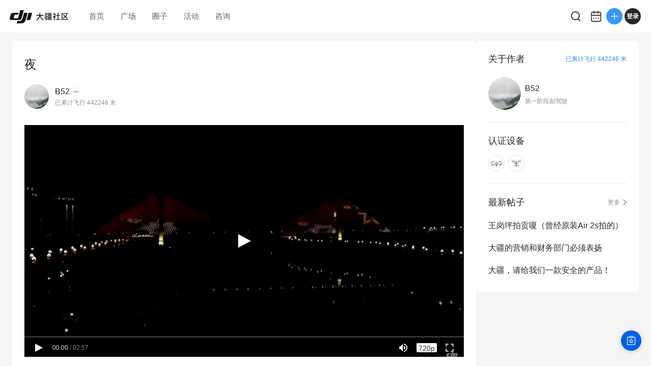

--- FILE ---
content_type: text/html;charset=UTF-8
request_url: https://www.djivideos.com/video_play/9e038000-d1be-43df-a5d4-b778339bb478?autoplay=false
body_size: 1531
content:
<html lang="zh-CN">
<head>
    <meta charset="utf-8" />
    <meta name="viewport" content="width=device-width, initial-scale=1" />
    <title>web player</title>
    
    <link rel="stylesheet" href="https://sp-webfront.skypixel.com/jxplayer/static/player.16734d5d18e8f5ce388c.css?ver=202508201649" />
    <style>
        html, body, #mod_player {
            margin: 0;
            padding: 0;
            width: 100%;
            height: 100%;
        }
    </style>
</head>
<body>
<div id="mod_player">

</div>
<script>
    /*<![CDATA[*/
    window.VIDEO_INFO = {
        status: 0,
        vid: '9e038000-d1be-43df-a5d4-b778339bb478',
        poster: 'https://cn-videos.dji.net/video_trans/dfa5068a37d245beacd57a506ca94837/2.jpg',
        duration: 177,
        historyStart: 0,
        title: "",
        formats: "mp4",
        defaultTrack: null,
        definitions: [],
        defaultDefinition: '1',
        tracks: []
    };
    if (window.VIDEO_INFO.poster) {
        window.VIDEO_INFO.poster = window.VIDEO_INFO.poster.replace('http://', "//");
        window.VIDEO_INFO.poster = window.VIDEO_INFO.poster.replace('https://', "//");
    }
    var videoDefinitions = JSON.parse('[{\"type\":\"SD\",\"text\":\"480p\",\"src\":\"https://cn-videos.dji.net/video_trans/dfa5068a37d245beacd57a506ca94837/sd.mp4\"},{\"type\":\"HD\",\"text\":\"720p\",\"src\":\"https://cn-videos.dji.net/video_trans/dfa5068a37d245beacd57a506ca94837/720.mp4\"},{\"type\":\"FHD\",\"text\":\"1080p\",\"src\":\"https://cn-videos.dji.net/video_trans/dfa5068a37d245beacd57a506ca94837/1080.mp4\"}]');
    var hevcVideoDefinitions = JSON.parse('[{\"type\":\"SD-HEVC\",\"text\":\"480p-hevc\",\"src\":\"https://cn-videos.dji.net/video_trans/dfa5068a37d245beacd57a506ca94837/sd-hevc.mp4\"},{\"type\":\"HD-HEVC\",\"text\":\"720p-hevc\",\"src\":\"https://cn-videos.dji.net/video_trans/dfa5068a37d245beacd57a506ca94837/720-hevc.mp4\"},{\"type\":\"FHD-HEVC\",\"text\":\"1080p-hevc\",\"src\":\"https://cn-videos.dji.net/video_trans/dfa5068a37d245beacd57a506ca94837/1080-hevc.mp4\"}]');
    for (di in videoDefinitions) {
        if (videoDefinitions[di]["src"]) {
            videoDefinitions[di]["src"] = videoDefinitions[di]["src"].replace('http://', "//");
            videoDefinitions[di]["src"] = videoDefinitions[di]["src"].replace('https://', "//");
        }
    }
    var videoTracks = JSON.parse('[]');
    for (ci in videoTracks) {
        if (videoTracks[ci]["src"]) {
            videoTracks[ci]["src"] = videoTracks[ci]["src"].replace('http://', "//");
            videoTracks[ci]["src"] = videoTracks[ci]["src"].replace('https://', "//");
        }
    }
    window.VIDEO_INFO.definitions = videoDefinitions;
    window.VIDEO_INFO.tracks = videoTracks;
    /*]]>*/
</script>
<div id="logger"></div>
<script src="https://sp-webfront.skypixel.com/jxplayer/static/player.16734d5d18e8f5ce388c.js?ver=202508201649"></script>
<script>
    /*<![CDATA[*/
    function getUrlParam(p, u) {
        u = u || document.location.toString();
        var reg = new RegExp('(^|&|\\\\?)' + p + '=([^&]*)(&|$|#)');
        var r = u.match(reg);
        return r ? r[2] : '';
    }
    window.onerror = function (message, source, lineno, colno, error) {
        console.log(message, source, lineno, colno, error)
    }
    function initPlayer() {
        window.VIDEO_INFO = window.VIDEO_INFO || {};
        window.VIDEO_INFO.vid = window.VIDEO_INFO.vid;
        window.VIDEO_INFO.poster = getUrlParam('poster') || window.VIDEO_INFO.poster;
        window.VIDEO_INFO.title = getUrlParam('title') || window.VIDEO_INFO.title;
        // window.VIDEO_INFO.defaultTrack = getUrlParam('language') || window.VIDEO_INFO.defaultTrack;
        window.VIDEO_INFO.activeTrack = getUrlParam('language') || window.VIDEO_INFO.activeTrack
        try {
            window.localStorage.setItem('definition', getUrlParam('definition') || window.VIDEO_INFO.defaultDefinition)
        } catch (e) {
            console.error(e)
        }

        var autoplay = getUrlParam('autoplay');
        autoplay = (autoplay === '0' || autoplay === 'false') ? 0 : 1;
        var muted = getUrlParam('muted');
        muted = (muted === '1' || muted === 'true') ? 1 : 0;
        var params = {
            autoplay: autoplay,
            loop: getUrlParam('loop'),
            source: window.VIDEO_INFO,
            disabledChildren: ['rightClick'],
            muted: muted
        };
        var disableControls = getUrlParam('disctrl');
        disableControls = (disableControls == 1 || disableControls === 'true') ? 1 : 0;
        if (disableControls) {
            params.disabledChildren = [
                'controls',
                'rightClick'
            ];
        }
        //设置播放器
        var player = jxplayer('mod_player').setup(params);
    }
    document.addEventListener("DOMContentLoaded", initPlayer);
    /*]]>*/
</script>
</body>
</html>


--- FILE ---
content_type: text/css
request_url: https://sp-webfront.skypixel.com/jxplayer/static/player.16734d5d18e8f5ce388c.css?ver=202508201649
body_size: 12097
content:
/**Wed Aug 13 2025 06:16:32 GMT+0000 (Coordinated Universal Time)**/
body{margin:0;padding:0;font-family:Helvetica Neue,Hiragino Sans GB,Microsoft YaHei,WenQuanYi Micro Hei,Arial,sans-serif}.tvp-container{position:relative;width:100%;height:100%;line-height:1;max-width:100%;max-height:100%;overflow:hidden;background:#000;color:#fff;font-size:16px;-webkit-user-select:none;-moz-user-select:none;-ms-user-select:none;user-select:none}.tvp-container *{margin:0;padding:0}.tvp-container *,.tvp-container :after,.tvp-container :before{box-sizing:border-box}.tvp-container a,.tvp-container a:hover{color:#fff;text-decoration:none!important}.tvp-container a:active,.tvp-container a:focus,.tvp-container button:active,.tvp-container button:focus{outline:0 none}.tvp-container .tvp-video{position:relative;width:100%;height:100%;overflow:hidden}.tvp-container .tvp-video video{position:relative;display:block;top:0;left:0;width:100%;height:100%;background:#000}.tvp-container video::-webkit-media-controls-start-playback-button{display:none!important}.tvp-hide{display:none!important}.tvp-show{display:block!important}.tvp-shadow{position:absolute;z-index:2;left:0;top:0}.tvp-shadow,.tvp-wrap{width:100%;height:100%}.tvp-wrap{position:relative;margin:auto;background:#000}.tvp-layer{position:absolute;left:0;top:0;width:100%;height:100%;background-color:rgba(0,0,0,.85);z-index:5;display:-ms-flexbox;display:flex;-ms-flex-align:center;align-items:center;-ms-flex-pack:center;justify-content:center}.tvp-container button{display:inline-block;padding:0;border:0 none;background:none;text-align:center;font-size:0;cursor:pointer}.tvp-container svg{fill:#fff;width:100%;height:100%}.tvp-svg-shadow{stroke:#000;stroke-opacity:.15;stroke-width:2px;fill:none}.tvp-svg-fill{fill:#fff}.tvp-btn{border:none;background-color:transparent;padding:0;color:inherit;text-align:inherit;font-size:100%;font-family:inherit;cursor:default;line-height:inherit}.tvp-menu .tvp-menu-item{display:block;width:100%;line-height:36px;font-size:14px;text-align:center;white-space:nowrap;padding:0 12px;cursor:pointer;position:relative;height:38px;background:-webkit-linear-gradient(top,transparent,transparent 50%,hsla(0,0%,100%,.1) 0) bottom no-repeat;background-size:80% 1px}.tvp-menu .tvp-menu-item:active,.tvp-menu .tvp-menu-item:hover{background-color:rgba(30,30,30,.6);color:#fff}.tvp-menu .tvp-menu-item:last-child{background:none}.tvp-menu .tvp-active{color:#ff8f00}@keyframes spinner{0%{transform:rotate(0deg)}to{transform:rotate(1turn)}}.tvp-overlay-loading{display:none;position:absolute;z-index:5;top:50%;left:50%;transform:translate(-50%,-50%);text-align:center;width:100vw}.tvp-overlay-loading svg{animation:spinner 1.5s linear infinite}.tvp-icon-loading{display:inline-block;width:30px;height:30px;border-radius:50%;background-color:rgba(0,0,0,.5);vertical-align:middle}.tvp-text-loading{display:block;margin-top:14px}.tvp-overlay-poster{position:absolute;z-index:2;left:0;top:0;width:100%;height:100%;overflow:hidden;text-align:center;background-repeat:no-repeat;background-size:cover;background-position:50%}.tvp-overlay-poster-auto{text-align:center}.tvp-overlay-bigben{display:none;position:absolute;z-index:5;left:0;right:0;top:0;bottom:0;margin:auto;width:120px;height:50px;padding:6px 8px 0;background:rgba(26,26,26,.7);border-radius:3px}.tvp-overlay-bigben .tvp-overlay-content{text-align:center}.tvp-overlay-bigben .tvp-ico-ff-rw{position:relative;display:inline-block;vertical-align:top;margin-right:3px;margin-top:3px;width:0;height:0;background:none;-webkit-transform:scale(.9)}.tvp-overlay-bigben .tvp-ico-ff-rw:after{content:"";position:absolute;top:-8px;display:inline-block;width:0;height:0;overflow:hidden}.tvp-overlay-bigben.tvp-next .tvp-ico,.tvp-overlay-bigben.tvp-next .tvp-ico:after{border:20px solid transparent;border-width:9px 13px;border-left-color:#fff}.tvp-overlay-bigben .tvp-ico,.tvp-overlay-bigben .tvp-ico:after{border:20px solid transparent;border-width:9px 13px;border-right-color:#fff}.tvp-overlay-bigben .tvp-ico:after{top:-9px;left:-25px}.tvp-overlay-bigben .tvp-text{display:inline-block;line-height:26px;color:#fff;font-size:16px;vertical-align:top}.tvp-overlay-bigben .tvp-time-total-small{position:relative;margin:3px 0 0;display:block;height:7px;width:100%;background:hsla(0,0%,45%,.8);border-radius:8px}.tvp-overlay-bigben .tvp-time-current-small{position:absolute;left:0;top:0;width:10%;height:100%;background:#fff;border-radius:8px}.tvp-progress{display:block;bottom:36px;height:5px;transition:all .3s ease}.tvp-progress,.tvp-progress-padding{position:absolute;width:100%;cursor:pointer}.tvp-progress-padding{height:16px;bottom:0;z-index:40}.tvp-progress-padding:hover+.tvp-progress-list{transform:scaleY(1)}.tvp-progress-list{position:relative;top:-1px;z-index:39;width:100%;height:100%;background-color:hsla(0,0%,100%,.2);transform:scaleY(.6);transition:transform .1s cubic-bezier(.4,0,1,1)}.tvp-progress-buffer,.tvp-progress-hover,.tvp-progress-play{position:absolute;top:0;left:0;width:0;height:100%}.tvp-progress-play{z-index:35;background-color:#4098ff}.tvp-progress-handle{width:13px;height:13px;position:absolute;top:50%;right:-6.5px;margin-top:-6.5px;border-radius:50%;background-color:#4098ff;transform:scale(0);transition:transform .1s cubic-bezier(.4,0,1,1)}.tvp-progress-padding:hover+.tvp-progress-list .tvp-progress-handle{transform:scale(1)}.tvp-progress-buffer{z-index:33;background-color:hsla(0,0%,100%,.4);transition:all .3s ease}.tvp-progress-hover{z-index:34;background-color:hsla(0,0%,100%,.5);opacity:0;transition:opacity .25s cubic-bezier(0,0,.2,1)}.tvp-tooltip .tvp-tooltip-content{transform:scaleY(0);opacity:0;bottom:0;transition:all .3s ease}.tvp-tooltip.tvp-open .tvp-tooltip-content{opacity:1;transform:scaleY(1);bottom:46px}.tvp-tooltip-content{position:absolute;left:0;width:100%;background-color:rgba(0,0,0,.5);color:hsla(0,0%,100%,.5);border-radius:1px;z-index:42}.tvp-tooltip-content:after{content:"";position:absolute;bottom:-10px;left:50%;margin-left:-5px;border:5px solid transparent;border-top-color:rgba(0,0,0,.5)}.tvp-tooltip-time{width:46px;position:absolute;height:20px;z-index:5;left:0;right:0;bottom:0}.tvp-tooltip-time .tvp-tooltip-content{margin-left:-23px}.tvp-tooltip-time.tvp-open .tvp-tooltip-content{bottom:10px}.tvp-tinytip .tvp-tooltip-content{display:inline-block;padding:0 4px;color:hsla(0,0%,100%,.5);font-size:10px;line-height:20px;text-align:center}.tvp-popup .tvp-popup-content{transform:scaleY(0);opacity:0;bottom:0;transition:all .3s ease}.tvp-popup:hover .tvp-popup-content{opacity:1;transform:scaleY(1);bottom:46px}.tvp-popup-content{position:absolute;left:0;width:100%;background-color:rgba(0,0,0,.5);color:hsla(0,0%,100%,.5);border-radius:3px;z-index:42}.tvp-popup-content:after{content:"";position:absolute;bottom:-10px;left:50%;margin-left:-5px;border:5px solid transparent;border-top-color:rgba(0,0,0,.5)}.tvp-controls-hide .tvp-controls{transform:translateY(36px)}.tvp-controls{height:41px;background-color:rgba(0,0,0,.5);z-index:6;transition:transform .3s ease;transform:translateY(0)}.tvp-controls,.tvp-controls-buttons{position:absolute;width:100%;left:0;bottom:0}.tvp-controls-buttons{padding:0 10px;height:36px}.tvp-controls-buttons button{display:inline-block;width:36px;height:36px}.tvp-playpause-button{width:46px}.tvp-volume{float:right;position:relative;display:inline-block;width:36px;height:100%;color:#fff}.mobile .tvp-volume{display:none}.tvp-btn-volume{position:absolute;width:100%;height:100%}.tvp-volume-slider{left:0;width:36px;height:100px;cursor:pointer}.tvp-open .tvp-volume-slider{display:block}.tvp-volume-range{position:absolute;left:16px;top:10px;width:4px;height:80px;background-color:rgba(0,0,0,.2)}.tvp-volume-range-current{position:absolute;left:0;bottom:0;width:100%;height:50%;background-color:#4098ff}.tvp-volume-handle{position:absolute;top:0;left:-4px;width:12px;height:3px;background-color:#fff}.tvp-definition{position:relative;display:inline-block;float:right;width:55px;height:36px;vertical-align:top;color:#fff;background-position:left 0}.tvp-definition .tvp-definition-button{display:block;width:100%;line-height:36px;font-size:14px;text-align:center;cursor:pointer}.tvp-definition .tvp-definition-button span{background-color:#fff;padding:2px 4px 0;display:inline-block;border-radius:2px;line-height:16px;color:#333}.tvp-definition .tvp-tooltip-content{width:80px;left:50%;margin-left:-40px}.tvp-definition .tvp-tooltip-content:before{content:"";position:absolute;height:20px;width:100%;display:block;bottom:-20px;background-color:transparent;left:0}.tvp-definition .tvp-definition-badge{position:absolute;right:0;top:0;line-height:1;padding:2px;font-size:12px;background-color:#cf3220;color:#fff;border-radius:3px;transform:scale(.75);transform-origin:right top}.tvp-overlays{position:absolute;width:100%;height:100%;z-index:5;top:0;left:0}.ie9 .tvp-overlays,.ie10 .tvp-overlays{background-color:rgba(0,0,0,.001)}.tvp-overlay-play,.tvp-overlay-replay{z-index:6;position:absolute;top:50%;left:50%;width:80px;height:80px;margin-left:-40px;margin-top:-40px;cursor:pointer}.iphone.uc.iphone-uc .tvp-overlay-play{pointer-events:none}.tvp-overlay-play button,.tvp-overlay-replay button{position:absolute;width:100%;height:100%;padding:10px;border-radius:50%;background-color:rgba(0,0,0,.5)}.tvp-overlay-play button span,.tvp-overlay-replay button span{display:block;width:60px;height:60px}.tvp-overlay-tips{position:absolute;z-index:12;bottom:41px;width:100%;height:24px;line-height:24px;padding-left:10px;font-size:13px;text-align:left;color:#fff;background:rgba(26,26,26,.45);transform:translateY(100%);opacity:0;transition:transform .3s ease}.tvp-overlay-replay{display:none}.tvp-container.tvp-controls-hide .tvp-overlay-tips{bottom:5px}.tvp-rightclick{display:none;position:absolute;white-space:nowrap;text-shadow:0 0 2px rgba(0,0,0,.5)}.tvp-rightclick.tvp-open{z-index:16777215;display:block}.tvp-rightclick ul{border-radius:1px;list-style:none;margin:0;border:1px solid #444;padding:0}.tvp-rightclick li{background-color:rgba(28,28,28,.9);border-bottom:1px solid #444;margin:0;padding:.8em;padding-right:4em;font-size:12px}.tvp-rightclick a{color:#fff;text-decoration:none;display:block}.tvp-rightclick li:last-child{border-bottom:none}.tvp-rightclick li:hover{background-color:rgba(28,28,28,.5);cursor:pointer}.tvp-rightclick .tvp-featured{background-color:rgba(28,28,28,.8);vertical-align:middle}.tvp-rightclick .tvp-featured a{color:#fff}.tvp-title{display:none;position:absolute;top:0;width:100%;font-size:14/16em;height:8em;background:linear-gradient(180deg,#000 0,#000 18%,transparent)}.tvp-title-primary,.tvp-title-secondary{padding:.75em 1.5em;min-height:2.5em;width:100%;color:#fff;white-space:nowrap;text-overflow:ellipsis;overflow-x:hidden}.tvp-title-primary{font-weight:700}.tvp-title-secondary{margin-top:-.5em}.tvp-error{display:none;position:absolute;top:0;bottom:0;left:0;width:100%;height:100%;padding:10%;z-index:50;color:#fff;font-size:13px;line-height:20px;text-align:left;background:#202020 url([data-uri]) 50% no-repeat;background-size:cover}.tvp-error.tvp-open{display:block}.tvp-error-row{position:relative;width:100%;height:100%}.tvp-error-content{display:table;width:100%;height:100%;padding:0 23px 0 25px}.tvp-error-content .tvp-text{display:table-cell;padding:20px 0 0;vertical-align:middle;font-size:14px;text-align:left}.tvp-error-inner{width:100%;height:100%;padding:0 20px;display:-webkit-box;-webkit-box-pack:center;-webkit-box-align:center;display:-webkit-flex;-webkit-align-items:center;-webkit-justify-content:center;display:-ms-flexbox;display:flex;-ms-flex-align:center;align-items:center;-ms-flex-pack:center;justify-content:center;-ms-flex-direction:column;flex-direction:column;color:#fff}.tvp-error-inner .tvp-error-title{margin:10px 0 4px;line-height:22px;font-size:16px;text-align:center}.tvp-error-inner .tvp-left{text-align:left}.tvp-error-inner .tvp-error-desc{font-size:13px;color:#8e8e8e;text-align:center}.tvp-error-inner .tvp-btn-simple{display:block;width:100px;height:35px;line-height:35px;margin:20px auto 0;text-align:center;border:1px solid #fff;border-radius:35px;font-size:14px;color:#fff}.tvp-error-inner .tvp-error-retry{width:80px;line-height:40px;color:#fff;text-align:center;background:rgba(0,0,0,.4);border:1px solid rgba(0,0,0,.7);border-radius:2px;font-size:16px;margin-top:20px}.tvp-fullmode-body{padding:0!important;margin:0!important;overflow:hidden!important}.tvp-fullmode{position:absolute!important;width:100%!important;height:100%!important;overflow:hidden!important}.tvp-fullmode .tvp-controlbar{z-index:2147483647}.tvp-fullscreen{float:right;position:relative;transition:all .3s ease;opacity:.7}.tvp-fullscreen .tvp-fullscreen-default{display:block}.tvp-fullscreen .tvp-fullscreen-full,.tvp-fullscreen.tvp-open .tvp-fullscreen-default{display:none}.tvp-fullscreen.tvp-open .tvp-fullscreen-full{display:block}.tvp-time-panel{display:inline-block;height:100%;line-height:36px;padding:0 5px;white-space:nowrap;vertical-align:top;font-size:100%;font-size:12px;color:hsla(0,0%,100%,.5)}.tvp-time-panel-current{color:#dededf}.tvp-cc{float:right;position:relative;display:inline-block;width:36px;height:100%;color:#fff}.tvp-cc .tvp-tooltip-content{display:inline-block;width:auto;left:50%;margin-left:0;transform:translateX(-50%) scaleY(0);position:absolute;z-index:1000}.tvp-cc .tvp-tooltip-content .tvp-menu{overflow-y:scroll;max-height:60vh;-webkit-overflow-scrolling:touch;-ms-touch-action:auto;touch-action:auto;overscroll-behavior:contain;z-index:1000}.tvp-cc .tvp-tooltip-content .tvp-menu::-webkit-scrollbar{display:none}.tvp-cc .tvp-tooltip-content:before{content:"";position:absolute;height:20px;width:100%;display:block;top:100%;background-color:transparent;left:0;pointer-events:auto}.tvp-cc .tvp-menu-item{text-align:left;position:relative;-webkit-user-select:none;-moz-user-select:none;-ms-user-select:none;user-select:none;cursor:pointer;-ms-touch-action:manipulation;touch-action:manipulation}.tvp-cc.tvp-open .tvp-tooltip-content{transform:translateX(-50%) scaleY(1);transition:transform .2s ease-out}::cue{color:#fff;font-size:1em;background-color:rgba(0,0,0,.4);font-family:Helvetica Neue,Hiragino Sans GB,Microsoft YaHei,WenQuanYi Micro Hei,Arial,sans-serif}.tvp-container video::-webkit-media-text-track-display{transform:translateY(-48px)}.tvp-container video::media-text-track-display{transform:translateY(-48px)}.tvp-container.tvp-controls-hide video::-webkit-media-text-track-display{transform:translateY(-20px)}.tvp-container.tvp-controls-hide video::media-text-track-display{transform:translateY(-20px)}.tvp-track{position:absolute;pointer-events:none;top:0;left:0;right:0;bottom:45px}.tvp-controls-hide .tvp-track{bottom:8px}.tvp-track-content{position:relative;width:100%;height:100%;font-family:Helvetica Neue,Hiragino Sans GB,Microsoft YaHei,WenQuanYi Micro Hei,Arial,sans-serif}.tvp-container.scrubbing .tvp-overlay-bigben{display:block}.tvp-container.scrubbing .tvp-overlays .tvp-overlay-loading{display:none}.tvp-container.definition-switching .tvp-tips-definition{transform:translateY(0);opacity:1}.tvp-container.default.mobile .tvp-controls{transform:translateY(100%)}.tvp-container.default-loading .tvp-overlay-loading{display:block}.tvp-container.default-loading .tvp-overlay-play{display:none}.tvp-container.play-animate .tvp-overlay-loading{display:none!important}.tvp-container.paused .tvp-overlay-play{opacity:1}.tvp-container.paused .tvp-controls{transform:translateY(0)}.tvp-container.paused .tvp-overlay-poster{display:none}.tvp-container.paused.iphone .tvp-overlay-play,.tvp-container.paused.ipod .tvp-overlay-play{display:block!important}.tvp-container.paused.iphone .tvp-overlay-play button,.tvp-container.paused.ipod .tvp-overlay-play button{opacity:1!important;transform:scale(1)!important}.tvp-container.waiting .tvp-overlay-loading{display:block}.tvp-container.playing .tvp-overlay-poster{display:none}.tvp-container.playing .tvp-progress{bottom:34px}.tvp-container.error .tvp-overlay-poster,.tvp-container.error .tvp-title{display:block}.tvp-container.error .tvp-controls,.tvp-container.error .tvp-overlay-play{display:none}.tvp-container.ended .tvp-overlay-replay{display:block}.tvp-container.ended .tvp-overlay-play{display:none}.tvp-container.ended .tvp-overlay-poster{display:block}.tvp-container.ended.iphone .tvp-overlay-play,.tvp-container.ended.ipod .tvp-overlay-play{transform:scale(0)}

--- FILE ---
content_type: application/javascript
request_url: https://sp-webfront.skypixel.com/jxplayer/static/player.16734d5d18e8f5ce388c.js?ver=202508201649
body_size: 60934
content:
!function(e){function t(r){if(n[r])return n[r].exports;var i=n[r]={exports:{},id:r,loaded:!1};return e[r].call(i.exports,i,i.exports,t),i.loaded=!0,i.exports}var n={};return t.m=e,t.c=n,t.p="https://sp-webfront.skypixel.com/jxplayer/static/",t(0)}(function(e){for(var t in e)if(Object.prototype.hasOwnProperty.call(e,t))switch(typeof e[t]){case"function":break;case"object":e[t]=function(t){var n=t.slice(1),r=e[t[0]];return function(e,t,i){r.apply(this,[e,t,i].concat(n))}}(e[t]);break;default:e[t]=e[e[t]]}return e}([function(e,t,n){e.exports=n(109)},function(e,t){"use strict";t.__esModule=!0,t.default=function(e,t){if(!(e instanceof t))throw new TypeError("Cannot call a class as a function")}},function(e,t,n){"use strict";function r(e){return e&&e.__esModule?e:{default:e}}t.__esModule=!0;var i=n(47),o=r(i);t.default=function(){function e(e,t){for(var n=0;n<t.length;n++){var r=t[n];r.enumerable=r.enumerable||!1,r.configurable=!0,"value"in r&&(r.writable=!0),(0,o.default)(e,r.key,r)}}return function(t,n,r){return n&&e(t.prototype,n),r&&e(t,r),t}}()},function(e,t,n){"use strict";function r(e,t){return a.template(e)(t)}Object.defineProperty(t,"__esModule",{value:!0}),t.tpl=r;var i=t.dom=n(142).default,o=t.events=n(143).default,s=t.log=n(44).default,a=t._=n(22).default,u=t.strings=n(45).default,l=t.Timer=n(145).default,c=t.Fn=n(43).default,f=t.browser=n(74).default,h=t.UI=n(46).default,d=t.localstorge=n(144).default;t.default={dom:i,events:o,log:s,_:a,strings:u,Timer:l,tpl:r,Fn:c,browser:f,UI:h,localstorge:d,between:function(e,t,n){return Math.max(Math.min(e,n),t)}}},function(e,t,n){e.exports={default:n(165),__esModule:!0}},function(e,t,n){"use strict";function r(e){return e&&e.__esModule?e:{default:e}}t.__esModule=!0;var i=n(153),o=r(i),s=n(151),a=r(s),u=n(48),l=r(u);t.default=function(e,t){if("function"!=typeof t&&null!==t)throw new TypeError("Super expression must either be null or a function, not "+("undefined"==typeof t?"undefined":(0,l.default)(t)));e.prototype=(0,a.default)(t&&t.prototype,{constructor:{value:e,enumerable:!1,writable:!0,configurable:!0}}),t&&(o.default?(0,o.default)(e,t):e.__proto__=t)}},function(e,t,n){"use strict";function r(e){return e&&e.__esModule?e:{default:e}}t.__esModule=!0;var i=n(48),o=r(i);t.default=function(e,t){if(!e)throw new ReferenceError("this hasn't been initialised - super() hasn't been called");return!t||"object"!==("undefined"==typeof t?"undefined":(0,o.default)(t))&&"function"!=typeof t?e:t}},function(e,t,n){"use strict";function r(e){return e&&e.__esModule?e:{default:e}}Object.defineProperty(t,"__esModule",{value:!0});var i=n(77),o=r(i),s=n(1),a=r(s),u=n(2),l=r(u),c=n(3),f=n(28),h=r(f),d=n(42),p=r(d),v=n(21),y=r(v),g=n(69),m=r(g),_=n(31),b=r(_),k=function(){function e(){var t=arguments.length>0&&void 0!==arguments[0]?arguments[0]:{},n=arguments[1];arguments[2];(0,a.default)(this,e),this.state={};var r=this.props=c._.extend({},this.constructor.defaultProps,t);if(this.name_=r.name||this.constructor.name,c._.extend(this,new h.default),this.skin=p.default,this.EVENTS=y.default,this.STATES=m.default,!n&&this.play?this.player_=this:this.player_=n,this.id_=r.id||r.el&&r.el.id,!this.id_){var i=n&&n.id&&n.id()||"no_player";this.id_=i+"_component_"+c.strings.newGUID()}r.el?(this.el_=r.el,r.innerHTML&&(this.el_.innerHTML=r.innerHTML)):r.template?this.el_=c.dom.createElement((0,c.tpl)(r.template,{className:r.className||"",Icon:b.default,playerId:this.player_.playerId})):r.selectorMap?this.el_=this.createElBySelector():r.createEl!==!1&&(this.el_=this.createEl()),this.children_=[],this.childIndex_={},this.childNameIndex_={},r.initChildren!==!1&&(this.beforeChildren(),this.initChildren()),r.setup!==!1&&this.setup()}return(0,l.default)(e,[{key:"setProps",value:function(e,t){var n=this.props[e];c._.isEqual(n,t)||(this.props[e]=t,this.emit("props:"+e,t,n))}},{key:"getProps",value:function(e){return e?this.props[e]:this.props}},{key:"setState",value:function(e,t,n){var r=this.state[e];c._.isEqual(r,t)||(this.state[e]=t,console.log("state:"+e,t,r),this.emit("state:"+e,t,r),n=n||function(){},n.call(this,t,r))}},{key:"getState",value:function(e){return e?this.state[e]:this.state}},{key:"beforeChildren",value:function(){}},{key:"setup",value:function(){}},{key:"createEl",value:function(e){var t=arguments.length>1&&void 0!==arguments[1]?arguments[1]:{},n=arguments[2];return t.className=this.props.className,t.innerHTML=this.props.innerHTML||"",c.dom.createEl(e,t,n)}},{key:"player",value:function(){return this.player_}},{key:"id",value:function(){return this.id_}},{key:"name",value:function(){return this.name_}},{key:"el",value:function(){return this.el_}},{key:"contentEl",value:function(){return this.contentEl_||this.el_}},{key:"createElBySelector",value:function(){var e=this,t=this.props.selectorMap,n=this.props.selectorContext||document;return this.els={},c._.forEach(t,function(t,r){e.els[r]=e.$(t,n)}),this.els.main}},{key:"setTimeout",value:function(e,t){e=c.Fn.bind(this,e);var n=window.setTimeout(e,t),r=function(){this.clearTimeout(n)};return r.guid="jx-timeout-"+n,this.on("dispose",r),n}},{key:"clearTimeout",value:function(e){window.clearTimeout(e);var t=function(){};return t.guid="jx-timeout-"+e,this.off("dispose",t),e}},{key:"setInterval",value:function(e,t){e=c.Fn.bind(this,e);var n=window.setInterval(e,t),r=function(){this.clearInterval(n)};return r.guid="jx-interval-"+n,this.on("dispose",r),n}},{key:"clearInterval",value:function(e){window.clearInterval(e);var t=function(){};return t.guid="vjs-interval-"+e,this.off("dispose",t),e}},{key:"ready",value:function(e){var t=arguments.length>1&&void 0!==arguments[1]&&arguments[1];return e&&(this.isReady_?t?e.call(this):this.setTimeout(e,1):(this.readyQueue_=this.readyQueue_||[],this.readyQueue_.push(e))),this}},{key:"triggerReady",value:function(){var e=this;this.isReady_=!0,window.setTimeout(function(){var t=e.readyQueue_;e.readyQueue_=[],t&&t.length>0&&t.forEach(function(t){t.call(e)}),e.emit("ready")},1)}},{key:"localize",value:function(e){var t=this.player_.language&&this.player_.language(),n=this.player_.languages&&this.player_.languages();if(!t||!n)return e;t=t.split("-"),t[1]&&(t[1]=t[1].toUpperCase()),t=t.join("-");var r=n[t];if(r&&r[e])return r[e];var i=t.split("-")[0];i="cn"===i?"zh-CN":"en-US";var o=n[i];return o&&o[e]?o[e]:e}},{key:"$",value:function(e,t){return c.dom.querySelector(e,t)}},{key:"$$",value:function(e,t){return c.dom.querySelectorAll(e,t)}},{key:"log",value:function(e,t){c._.isBoolean(t)&&(t+=" ");var n=c.dom.createElement('<div style="line-height: 20px">'+e+": "+t+"</div>"),r=this.$("#logger");r&&r.appendChild(n)}},{key:"addClass",value:function(e,t){t=t||this.el_,c.dom.addClass(t,e)}},{key:"removeClass",value:function(e,t){t=t||this.el_,c.dom.removeClass(t,e)}},{key:"toggleClass",value:function(e,t,n){t=t||this.el_,c.dom.toggleClass(t,e,n)}},{key:"hasClass",value:function(e,t){return t=t||this.el_,c.dom.hasClass(t,e)}},{key:"hide",value:function(){this.addClass("tvp-hide",this.el())}},{key:"children",value:function(){return this.children_}},{key:"getChildById",value:function(e){return this.childIndex_[e]}},{key:"getChild",value:function(e){return this.childNameIndex_[e]}},{key:"addChild",value:function(t){var n=arguments.length>1&&void 0!==arguments[1]?arguments[1]:{},r=arguments.length>2&&void 0!==arguments[2]?arguments[2]:this.children_.length,i=void 0,o=void 0;if("string"==typeof t){o=t,n&&n!==!0||(n={});var s=n.componentClass||c.strings.toTitleCase(o);n.name=o;var a=void 0;if(e.isComponent(s)&&!c._.isString(s)&&(a=s,s=n.name),a=e.getComponent(s),!a)throw new Error("Component "+s+" does not exist");if("function"!=typeof a)return null;i=new a(n,this.player_||this)}else i=t;if(this.children_.splice(r,0,i),"function"==typeof i.id&&(this.childIndex_[i.id()]=i),o=o||i.name&&i.name(),o&&(this.childNameIndex_[o]=i),i&&i.props&&(i.props.el||i.props.selectorMap))return i;if("function"==typeof i.el&&i.el()){var u=this.contentEl().children,l=u[r]||null;this.contentEl().insertBefore(i.el(),l)}return i}},{key:"removeChild",value:function(e){if("string"==typeof e&&(e=this.getChild(e)),e&&this.children_){for(var t=!1,n=this.children_.length-1;n>=0;n--)if(this.children_[n]===e){t=!0,this.children_.splice(n,1);break}if(t){this.childIndex_[e.id()]=null,this.childNameIndex_[e.name()]=null;var r=e.el();r&&r.parentNode===this.contentEl()&&this.contentEl().removeChild(e.el())}}}},{key:"initChildren",value:function(){var t=this,n=this.props.children;if(n){var r=this.props,i=function(e){var n=e.name,i=e.props;if(void 0!==r[n]&&(i=r[n]),i!==!1){i===!0&&(i={});var o=t.addChild(n,i);o&&(t[n]=o)}},s=void 0;s=Array.isArray(n)?n:(0,o.default)(n),s.concat((0,o.default)(this.props).filter(function(t){return!s.some(function(n){return!e.getComponent(t)||("string"==typeof n?t===n:t===n.name)})})).map(function(e){var r=void 0,i=void 0;return"string"==typeof e?(r=e,i=n[r]||t.props[r]||{}):(r=e.name,i=e),{name:r,props:i}}).forEach(i)}}},{key:"buildCSSClass",value:function(){return""}}],[{key:"isComponent",value:function(t){return t.prototype instanceof e||t instanceof e||t===e}},{key:"registerComponent",value:function(t,n){return e.components_||(e.components_={}),e.components_[t]=n,n}},{key:"getComponent",value:function(t){return e.components_&&e.components_[t]?e.components_[t]:null}}]),e}();k.SKIN=p.default,k.EVENTS=y.default,k.STATES=m.default,k.defaultProps={},k.registerComponent("Component",k),t.default=k},function(e,t){var n=e.exports={version:"2.6.9"};"number"==typeof __e&&(__e=n)},function(e,t,n){var r=n(58)("wks"),i=n(38),o=n(13).Symbol,s="function"==typeof o,a=e.exports=function(e){return r[e]||(r[e]=s&&o[e]||(s?o:i)("Symbol."+e))};a.store=r},function(e,t,n){var r=n(13),i=n(8),o=n(19),s=n(17),a=n(20),u="prototype",l=function(e,t,n){var c,f,h,d=e&l.F,p=e&l.G,v=e&l.S,y=e&l.P,g=e&l.B,m=e&l.W,_=p?i:i[t]||(i[t]={}),b=_[u],k=p?r:v?r[t]:(r[t]||{})[u];p&&(n=t);for(c in n)f=!d&&k&&void 0!==k[c],f&&a(_,c)||(h=f?k[c]:n[c],_[c]=p&&"function"!=typeof k[c]?n[c]:g&&f?o(h,r):m&&k[c]==h?function(e){var t=function(t,n,r){if(this instanceof e){switch(arguments.length){case 0:return new e;case 1:return new e(t);case 2:return new e(t,n)}return new e(t,n,r)}return e.apply(this,arguments)};return t[u]=e[u],t}(h):y&&"function"==typeof h?o(Function.call,h):h,y&&((_.virtual||(_.virtual={}))[c]=h,e&l.R&&b&&!b[c]&&s(b,c,h)))};l.F=1,l.G=2,l.S=4,l.P=8,l.B=16,l.W=32,l.U=64,l.R=128,e.exports=l},function(e,t,n){var r=n(16),i=n(84),o=n(60),s=Object.defineProperty;t.f=n(12)?Object.defineProperty:function(e,t,n){if(r(e),t=o(t,!0),r(n),i)try{return s(e,t,n)}catch(e){}if("get"in n||"set"in n)throw TypeError("Accessors not supported!");return"value"in n&&(e[t]=n.value),e}},function(e,t,n){e.exports=!n(23)(function(){return 7!=Object.defineProperty({},"a",{get:function(){return 7}}).a})},function(e,t){var n=e.exports="undefined"!=typeof window&&window.Math==Math?window:"undefined"!=typeof self&&self.Math==Math?self:Function("return this")();"number"==typeof __g&&(__g=n)},function(e,t){e.exports=function(e){return"object"==typeof e?null!==e:"function"==typeof e}},function(e,t,n){(function(t){var r,i="undefined"!=typeof t?t:"undefined"!=typeof window?window:{},o=n(258);"undefined"!=typeof document?r=document:(r=i["__GLOBAL_DOCUMENT_CACHE@4"],r||(r=i["__GLOBAL_DOCUMENT_CACHE@4"]=o)),e.exports=r}).call(t,function(){return this}())},function(e,t,n){var r=n(14);e.exports=function(e){if(!r(e))throw TypeError(e+" is not an object!");return e}},function(e,t,n){var r=n(11),i=n(29);e.exports=n(12)?function(e,t,n){return r.f(e,t,i(1,n))}:function(e,t,n){return e[t]=n,e}},function(e,t){(function(t){var n;n="undefined"!=typeof window?window:"undefined"!=typeof t?t:"undefined"!=typeof self?self:{},e.exports=n}).call(t,function(){return this}())},function(e,t,n){var r=n(78);e.exports=function(e,t,n){if(r(e),void 0===t)return e;switch(n){case 1:return function(n){return e.call(t,n)};case 2:return function(n,r){return e.call(t,n,r)};case 3:return function(n,r,i){return e.call(t,n,r,i)}}return function(){return e.apply(t,arguments)}}},function(e,t){var n={}.hasOwnProperty;e.exports=function(e,t){return n.call(e,t)}},function(e,t){"use strict";Object.defineProperty(t,"__esModule",{value:!0}),t.default={touchEvents:{DRAG:"drag",DRAG_START:"dragStart",DRAG_END:"dragEnd",CLICK:"click",DOUBLE_CLICK:"doubleClick",TAP:"tap",DOUBLE_TAP:"doubleTap",OVER:"over",MOVE:"move",OUT:"out"},COMPLETE:"complete",ERROR:"error",PLAYER_AD_CLICK:"adClick",PLAYER_AD_COMPANIONS:"adCompanions",PLAYER_AD_COMPLETE:"adComplete",PLAYER_AD_ERROR:"adError",PLAYER_AD_IMPRESSION:"adImpression",PLAYER_AD_META:"adMeta",PLAYER_AD_PAUSE:"adPause",PLAYER_AD_PLAY:"adPlay",PLAYER_AD_SKIPPED:"adSkipped",PLAYER_AD_TIME:"adTime",PLAYER_CAST_AD_CHANGED:"castAdChanged",PLAYER_MEDIA_COMPLETE:"complete",PLAYER_READY:"ready",PLAYER_MEDIA_SEEK:"seek",PLAYER_MEDIA_BEFOREPLAY:"beforePlay",PLAYER_MEDIA_BEFORECOMPLETE:"beforeComplete",PLAYER_MEDIA_BUFFER_FULL:"bufferFull",PLAYER_DISPLAY_CLICK:"displayClick",PLAYER_PLAYLIST_COMPLETE:"playlistComplete",PLAYER_CAST_SESSION:"cast",PLAYER_MEDIA_ERROR:"mediaError",PLAYER_MEDIA_FIRST_FRAME:"firstFrame",PLAYER_MEDIA_PLAY_ATTEMPT:"playAttempt",PLAYER_MEDIA_LOADED:"loaded",PLAYER_MEDIA_SEEKED:"seeked",PLAYER_MEDIA_STALLED:"stalled",PLAYER_SETUP_ERROR:"setupError",PLAYER_ERROR:"error",PLAYER_PLAYER_STATE:"state",PLAYER_CAST_AVAILABLE:"castAvailable",PLAYER_MEDIA_BUFFER:"bufferChange",PLAYER_MEDIA_DURATION:"durationchange",PLAYER_MEDIA_TIME:"time",PLAYER_MEDIA_TYPE:"mediaType",PLAYER_MEDIA_VOLUME:"volume",PLAYER_MEDIA_MUTE:"mute",PLAYER_MEDIA_META:"meta",PLAYER_MEDIA_LEVELS:"levels",PLAYER_MEDIA_LEVEL_CHANGED:"levelsChanged",PLAYER_CONTROLS:"controls",PLAYER_FULLSCREEN:"fullscreen",PLAYER_RESIZE:"resize",PLAYER_PLAYLIST_ITEM:"playlistItem",PLAYER_PLAYLIST_LOADED:"playlist",PLAYER_AUDIO_TRACKS:"audioTracks",PLAYER_AUDIO_TRACK_CHANGED:"audioTrackChanged",PLAYER_LOGO_CLICK:"logoClick",PLAYER_CAPTIONS_LIST:"captionsList",PLAYER_CAPTIONS_CHANGED:"captionsChanged",PLAYER_PROVIDER_CHANGED:"providerChanged",PLAYER_PROVIDER_FIRST_FRAME:"providerFirstFrame",PLAYER_USER_ACTION:"userAction",PLAYER_PROVIDER_CLICK:"providerClick",PLAYER_VIEW_TAB_FOCUS:"tabFocus",PLAYER_CONTROLBAR_DRAGGING:"scrubbing",PLAYER_INSTREAM_CLICK:"instreamClick"}},function(e,t,n){"use strict";function r(e){return e&&e.__esModule?e:{default:e}}Object.defineProperty(t,"__esModule",{value:!0});var i=n(251),o=r(i);o.default.templateSettings={evaluate:/{{([\s\S]+?)}}/g,interpolate:/{{=([\s\S]+?)}}/g,escape:/{{-([\s\S]+?)}}/g},t.default=o.default},function(e,t){e.exports=function(e){try{return!!e()}catch(e){return!0}}},function(e,t){e.exports={}},function(e,t,n){var r=n(85),i=n(51);e.exports=function(e){return r(i(e))}},function(e,t,n){var r=n(51);e.exports=function(e){return Object(r(e))}},function(e,t,n){"use strict";var r=n(185)(!0);n(53)(String,"String",function(e){this._t=String(e),this._i=0},function(){var e,t=this._t,n=this._i;return n>=t.length?{value:void 0,done:!0}:(e=r(t,n),this._i+=e.length,{value:e,done:!1})})},function(e,t,n){"use strict";function r(e){return e&&e.__esModule?e:{default:e}}Object.defineProperty(t,"__esModule",{value:!0});var i=n(217),o=r(i);t.default=o.default},function(e,t){e.exports=function(e,t){return{enumerable:!(1&e),configurable:!(2&e),writable:!(4&e),value:t}}},function(e,t,n){n(190);for(var r=n(13),i=n(17),o=n(24),s=n(9)("toStringTag"),a="CSSRuleList,CSSStyleDeclaration,CSSValueList,ClientRectList,DOMRectList,DOMStringList,DOMTokenList,DataTransferItemList,FileList,HTMLAllCollection,HTMLCollection,HTMLFormElement,HTMLSelectElement,MediaList,MimeTypeArray,NamedNodeMap,NodeList,PaintRequestList,Plugin,PluginArray,SVGLengthList,SVGNumberList,SVGPathSegList,SVGPointList,SVGStringList,SVGTransformList,SourceBufferList,StyleSheetList,TextTrackCueList,TextTrackList,TouchList".split(","),u=0;u<a.length;u++){var l=a[u],c=r[l],f=c&&c.prototype;f&&!f[s]&&i(f,s,l),o[l]=o.Array}},function(e,t,n){"use strict";function r(e){return e&&e.__esModule?e:{default:e}}Object.defineProperty(t,"__esModule",{value:!0});var i=n(1),o=r(i),s=n(2),a=r(s),u=n(247),l=r(u),c=n(241),f=r(c),h=n(246),d=r(h),p=n(243),v=r(p),y=n(249),g=r(y),m=n(250),_=r(m),b=n(245),k=r(b),w=n(244),E=r(w),T=n(248),S=r(T),x=n(242),P=r(x),C={play:{viewBox:"0 0 36 36",paths:["M11,10 L18,13.74 18,22.28 11,26 Z M18,13.74 L26,18 26,18 18,22.28 Z"]},pause:{viewBox:"0 0 36 36",paths:["M11,10 L17,10 17,26 11,26 Z M20,10 L26,10 26,26 20,26 Z"]},volume:{viewBox:"0 0 36 36",paths:["M12.39,15.54 L10,15.54 L10,20.44 L12.4,20.44 L17,25.50 L17,10.48 L12.39,15.54 Z M22,17.99 C22,16.4 20.74,15.05 19,14.54 L19,21.44 C20.74,20.93 22,19.59 22,17.99 Z M19,24.31 L19,26 C22.99,25.24 26,21.94 26,18 C26,14.05 22.99,10.75 19,10 L19,11.68 C22.01,12.41 24.24,14.84 24.24,18 C24.24,21.15 22.01,23.58 19,24.31 Z"]},mutedLeft:{viewBox:"0 0 36 36",paths:["M12.39,15.54 L10,15.54 L10,20.44 L12.4,20.44 L17,25.50 L17,10.48 L12.39,15.54 Z"]},mutedRight:{viewBox:"0 0 36 36",paths:["M19.63,15.92 L20.68,14.93 L22.81,16.94 L24.94,14.93 L26,15.92 L23.86,17.93 L26,19.93 L24.94,20.92 L22.81,18.92 L20.68,20.92 L19.63,19.93 L21.76,17.93 L19.63,15.92 Z"]}},L={play:l.default,bigplay:f.default,pause:d.default,fullscreen:v.default,unfullscreen:g.default,volume:_.default,muted:k.default,loading:E.default,replay:S.default,cc:P.default},A=function(){function e(){(0,o.default)(this,e)}return(0,a.default)(e,null,[{key:"get",value:function(e){return L[e]}},{key:"getPath",value:function(e){return!!C[e]&&C[e].paths}}]),e}();t.default=A},function(e,t,n){var r=n(19),i=n(88),o=n(86),s=n(16),a=n(37),u=n(64),l={},c={},t=e.exports=function(e,t,n,f,h){var d,p,v,y,g=h?function(){return e}:u(e),m=r(n,f,t?2:1),_=0;if("function"!=typeof g)throw TypeError(e+" is not iterable!");if(o(g)){for(d=a(e.length);d>_;_++)if(y=t?m(s(p=e[_])[0],p[1]):m(e[_]),y===l||y===c)return y}else for(v=g.call(e);!(p=v.next()).done;)if(y=i(v,m,p.value,t),y===l||y===c)return y};t.BREAK=l,t.RETURN=c},function(e,t){e.exports=!0},function(e,t,n){var r=n(16),i=n(182),o=n(52),s=n(57)("IE_PROTO"),a=function(){},u="prototype",l=function(){var e,t=n(83)("iframe"),r=o.length,i="<",s=">";for(t.style.display="none",n(179).appendChild(t),t.src="javascript:",e=t.contentWindow.document,e.open(),e.write(i+"script"+s+"document.F=Object"+i+"/script"+s),e.close(),l=e.F;r--;)delete l[u][o[r]];return l()};e.exports=Object.create||function(e,t){var n;return null!==e?(a[u]=r(e),n=new a,a[u]=null,n[s]=e):n=l(),void 0===t?n:i(n,t)}},function(e,t,n){var r=n(95),i=n(52);e.exports=Object.keys||function(e){return r(e,i)}},function(e,t,n){var r=n(11).f,i=n(20),o=n(9)("toStringTag");e.exports=function(e,t,n){e&&!i(e=n?e:e.prototype,o)&&r(e,o,{configurable:!0,value:t})}},function(e,t,n){var r=n(59),i=Math.min;e.exports=function(e){return e>0?i(r(e),9007199254740991):0}},function(e,t){var n=0,r=Math.random();e.exports=function(e){return"Symbol(".concat(void 0===e?"":e,")_",(++n+r).toString(36))}},function(e,t,n){"use strict";function r(e){return e&&e.__esModule?e:{default:e}}Object.defineProperty(t,"__esModule",{value:!0});var i=n(4),o=r(i),s=n(1),a=r(s),u=n(2),l=r(u),c=n(6),f=r(c),h=n(5),d=r(h),p=n(3),v=r(p),y=n(46),g=r(y),m=n(7),_=r(m),b=function(e){function t(){return(0,a.default)(this,t),(0,f.default)(this,(t.__proto__||(0,o.default)(t)).apply(this,arguments))}return(0,d.default)(t,e),(0,l.default)(t,[{key:"setup",value:function(){this.orientation=this.props.orientation,this.overListener=this.over.bind(this),this.outListener=this.out.bind(this),this.dragStartListener=this.dragStart.bind(this),this.dragMoveListener=this.dragMove.bind(this),this.dragEndListener=this.dragEnd.bind(this),this.tapListener=this.tap.bind(this),this.userInteract=new g.default(this.els.drag,{preventScrolling:!0,useHover:!0,useMove:!0}),this.userInteract.on("dragStart",this.dragStartListener),this.userInteract.on("drag",this.dragMoveListener),this.userInteract.on("dragEnd",this.dragEndListener),this.userInteract.on("tap",this.tapListener),this.userInteract.on("click",this.tapListener),this.userInteract.on("over",this.overListener),this.userInteract.on("out",this.outListener),this.userInteract.on("move",this.overListener)}},{key:"over",value:function(e){var t=this.computePercent(e);this.els.hover&&(this.els.hover.style.width=t+"%",this.els.hover.style.opacity=1)}},{key:"out",value:function(){this.els.hover&&(this.els.hover.style.opacity=0)}},{key:"dragStart",value:function(){this.emit("dragStart"),this.railBounds=v.default.dom.bounds(this.els.drag)}},{key:"dragEnd",value:function(e){this.dragMove(e),this.emit("dragEnd")}},{key:"computePercent",value:function(e,t){t=t||(this.railBounds=this.railBounds?this.railBounds:v.default.dom.bounds(this.els.drag));var n=void 0,r=void 0;return"horizontal"!==this.orientation?(n=e.pageX,r=n<t.left?0:n>t.right?100:100*v.default.between((n-t.left)/t.width,0,1)):(n=e.pageY,r=n>=t.bottom?0:n<=t.top?100:100*v.default.between((t.height-(n-t.top))/t.height,0,1)),r}},{key:"dragMove",value:function(e){var t=this.computePercent(e),n=this.limit(t);return this.render(n),this.update(n),!1}},{key:"tap",value:function(e){this.railBounds=v.default.dom.bounds(this.els.drag),this.dragMove(e)}},{key:"limit",value:function(e){return e}},{key:"update",value:function(e){this.emit("update",{percentage:e})}},{key:"render",value:function(e){e=Math.max(0,Math.min(e,100)),"horizontal"!==this.orientation?this.els.play.style.width=e+"%":this.els.play.style.height=e+"%"}}]),t}(_.default);_.default.registerComponent("Slider",b),t.default=b},function(e,t,n){"use strict";function r(e){return e&&e.__esModule?e:{default:e}}Object.defineProperty(t,"__esModule",{value:!0});var i=n(4),o=r(i),s=n(1),a=r(s),u=n(2),l=r(u),c=n(6),f=r(c),h=n(5),d=r(h),p=n(7),v=r(p),y=n(229),g=r(y),m=function(e){function t(){return(0,a.default)(this,t),(0,f.default)(this,(t.__proto__||(0,o.default)(t)).apply(this,arguments))}return(0,d.default)(t,e),(0,l.default)(t,[{key:"setup",value:function(){return this.els={},this.els.text=this.$(this.skin.elements.overlay.tips.text,this.el_),this}},{key:"updateText",value:function(e){this.els.text.innerHTML=e||this.controlText}}]),t}(v.default);m.defaultProps={template:g.default},v.default.registerComponent("Tips",m),t.default=m},function(e,t,n){"use strict";function r(e){return e&&e.__esModule?e:{default:e}}Object.defineProperty(t,"__esModule",{value:!0});var i=n(4),o=r(i),s=n(1),a=r(s),u=n(2),l=r(u),c=n(6),f=r(c),h=n(5),d=r(h),p=n(3),v=n(232),y=r(v),g=n(7),m=r(g),_=function(e){function t(){return(0,a.default)(this,t),(0,f.default)(this,(t.__proto__||(0,o.default)(t)).apply(this,arguments))}return(0,d.default)(t,e),(0,l.default)(t,[{key:"beforeChildren",value:function(){this.props.selectorMap&&this.createEl()}},{key:"createEl",value:function(){var e=this.props,t=this.skin,n=this.el_||p.dom.createElement((0,p.tpl)(y.default,{value:e.value||"",className:e.className||"",content:e.content||""}));return this.els={},this.els.main=n,this.els.toggle=this.$(t.tooltip.toggle,n),this.els.value=this.$(t.tooltip.value,n),this.els.container=this.$(t.tooltip.container,n),n}},{key:"addContent",value:function(e){this.els.content&&this.removeContent(),this.els.content=e,this.els.container.appendChild(e)}},{key:"removeContent",value:function(){this.els.content&&(this.els.container.removeChild(this.els.content),this.els.content=null)}},{key:"hasContent",value:function(){return!!this.els.content}},{key:"updateToggle",value:function(e){this.els.toggle.innerHTML=e}},{key:"updateValue",value:function(e){this.els.value.innerHTML=e}},{key:"openTooltip",value:function(e){p.dom.addClass(this.el(),this.skin.states.open),this.emit("open:"+this.name,e,{isOpen:!0}),this.isOpen=!0}},{key:"closeTooltip",value:function(e){p.dom.removeClass(this.el(),this.skin.states.open),this.emit("close:"+this.name,e,{isOpen:!1}),this.isOpen=!1}},{key:"toggleOpenState",value:function(e){this.isOpen?this.closeTooltip(e):this.openTooltip(e)}}]),t}(m.default);m.default.registerComponent("Tooltip",_),t.default=_},function(e,t){"use strict";Object.defineProperty(t,"__esModule",{value:!0}),t.default={states:{open:"tvp-open",close:"tvp-close",on:"tvp-on",off:"tvp-off",hidden:"tvp-hidden",active:"tvp-active",fullmode:{main:"tvp-fullmode",body:"tvp-fullmode-body"}},toggle:{main:".tvp-toggle"},button:{main:".tvp-button"},tooltip:{main:".tvp-tooltip",toggle:".tvp-tooltip-toggle",value:".tvp-tooltip-value",container:".tvp-tooltip-content"},menu:{main:".tvp-menu",item:".tvp-menu-item"},elements:{title:{main:".tvp-title",text:".tvp-title span"},layer:".tvp-container",controls:".tvp-controls",play:{main:".tvp-playpause-button",button:".tvp-playpause-button"},overlay:{play:{main:".tvp-overlay-play",button:".tvp-button-play"},loading:{main:".tvp-overlay-loading"},replay:{main:".tvp-overlay-replay",button:".tvp-button-replay"},tips:{main:".tvp-overlay-tips",text:".tvp-text"},poster:{main:".tvp-overlay-poster"},bigben:{main:".tvp-overlay-bigben",desc:".tvp-overlay-bigben-text",ffrw:".tvp-ico-ff-rw",play:".tvp-time-current-small"}},progress:{main:".tvp-progress",drag:".tvp-progress-padding",play:".tvp-progress-play",buffer:".tvp-progress-buffer",hover:".tvp-progress-hover",rail:".tvp-progress-list",handle:".tvp-progress-handle",marker:".tvp-progress-marker"},volume:{main:".tvp-volume ",drag:".tvp-volume-range",play:".tvp-volume-range-current",toggle:".tvp-btn-volume"},fullscreen:{main:".tvp-fullscreen",toggle:"button"},timePanel:{main:".tvp-time-panel",cur:".tvp-time-panel-current",total:".tvp-time-panel-total"},definition:{main:".tvp-definition",toggle:".tvp-definition-button",content:".tvp-tooltip-content"},cc:{main:".tvp-cc",toggle:".tvp-cc-button",content:".tvp-tooltip-content"},error:{main:"tvp-error",retry:"tvp-error-retry"}}}},function(e,t,n){"use strict";function r(e){return e&&e.__esModule?e:{default:e}}Object.defineProperty(t,"__esModule",{value:!0}),t.bind=void 0;var i=n(45),o=r(i),s=t.bind=function(e,t,n){t.guid||(t.guid=o.default.newGUID());var r=function(){return t.apply(e,arguments)};return r.guid=n?n+"_"+t.guid:t.guid,r};t.default={bind:s}},function(e,t,n){"use strict";function r(e){return e&&e.__esModule?e:{default:e}}function i(e){return e instanceof Error&&e.stack&&(e=e.message&&e.stack.indexOf(e.message)===-1?"Error: "+e.message+"\n"+e.stack:e.stack),e}function o(e){var t=h[e]||h.log||c,n=!1;try{n=!!t.apply}catch(e){}return n?function(){for(var e=[],n=arguments.length,r=Array(n),o=0;o<n;o++)r[o]=arguments[o];return l.default.forEach(r,function(t){e.push(i(t))}),t.apply(h,e)}:function(e,n){t(e,null===n?"":n)}}Object.defineProperty(t,"__esModule",{value:!0});var s=n(18),a=r(s),u=n(22),l=r(u),c=function(){},f={log:c,debug:c,info:c,warn:c,error:c},h="undefined"!=typeof a.default&&a.default.console?a.default.console:{};f.log=o("log"),a.default.location.href.indexOf("debug=1")>-1&&(f.debug=o("log")),console.info&&(f.info=o("info")),console.warn&&(f.warn=o("warn")),console.error&&(f.error=o("error")),t.default=f},function(e,t,n){"use strict";function r(e){return e&&e.__esModule?e:{default:e}}Object.defineProperty(t,"__esModule",{value:!0});var i=n(22),o=r(i),s=1;t.default={generateUUID:function(){var e=(new Date).getTime(),t="xxxxxxxx_xxxx_4xxx_yxxx_xxxxxxxxxxxx".replace(/[xy]/g,function(t){var n=(e+16*Math.random())%16|0;return e=Math.floor(e/16),("x"===t?n:7&n|8).toString(16)});return t.substr(0,12)},newGUID:function(){return s++},toTitleCase:function(e){return e.charAt(0).toUpperCase()+e.slice(1)},formatFileSize:function(e){var t="MB";return e=parseInt(e/1024,10),e<=1024?t="KB":(e/=1024,e=e.toFixed(1)),{num:e,tail:t,text:e+t}},getISOTimeFormat:function(){var e=new Date,t=e.getFullYear(),n=e.getMonth()+1,r=e.getDate(),i=e.getHours(),o=e.getMinutes(),s=e.getSeconds(),a=[];return a.push([t,n<10?"0"+n:n,r<10?"0"+r:r].join("-")),a.push([i<10?"0"+i:i,o<10?"0"+o:o,s<10?"0"+s:s].join(":")),a.join(" ")},formatSeconds:function(e){e=parseInt(e,10);var t=parseInt(e/60,10),n=t>=60?parseInt(t/60,10):0,r=e%60,i="";return t>=60&&(t%=60),n>0&&(i+=n<10?"0"+n:n,i+=":"),i+=t<10?"0"+t:t,i+=":",i+=r<10?"0"+r:r},filterXSS:function(e){return o.default.isString(e)?(e=e.replace(/</g,"&lt;").replace(/>/g,"&gt;"),e=e.replace(/\"/g,"&quot;").replace(/\'/g,"&apos;")):e},getUrlParam:function(e,t){t=t||document.location.toString();var n=new RegExp("(^|&|\\\\?)"+e+"=([^&]*)(&|$|#)"),r=t.match(n);return r?r[2]:""}}},function(e,t,n){"use strict";function r(e){return e&&e.__esModule?e:{default:e}}function i(e,t){return/touch/.test(e.type)?(e.originalEvent||e).changedTouches[0]["page"+t]:e["page"+t]}function o(e){var t=e||p.default.event;return e instanceof MouseEvent&&("which"in t?3===t.which:"button"in t&&2===t.button)}function s(e,t,n){var r=void 0;return r=t instanceof MouseEvent||!t.touches&&!t.changedTouches?t:t.touches&&t.touches.length?t.touches[0]:t.changedTouches[0],{srcEvent:t,type:e,target:t.target,currentTarget:n,pageX:r.pageX,pageY:r.pageY}}function a(e){(e instanceof MouseEvent||e instanceof p.default.TouchEvent)&&(e.preventManipulation&&e.preventManipulation(),e.cancelable&&e.preventDefault&&e.preventDefault())}function u(e){k._.isFunction(e.stopPropagation)&&e.stopPropagation()}Object.defineProperty(t,"__esModule",{value:!0});var l=n(1),c=r(l),f=n(2),h=r(f),d=n(18),p=r(d),v=n(15),y=r(v),g=n(21),m=r(g),_=n(28),b=r(_),k=n(3),w=!k._.isUndefined(p.default.PointerEvent),E=!w&&k.browser.IS_MOBILE,T=!w&&!E,S=(k.browser.IS_FIREFOX&&k.browser.IS_OSX,function(){function e(t){var n=arguments.length>1&&void 0!==arguments[1]?arguments[1]:{};(0,c.default)(this,e),k._.extend(this,new b.default),this._elem=t,this._hasMoved=!1,this._startX=0,this._startY=0,this._lastClickTime=0,this._doubleClickDelay=300,this._touchListenerTarget=void 0,this._pointerId=void 0,this.options=n,this._isScrolling=!1,this._scrollThreshold=10,this.overHandler=this.overHandler.bind(this),this.outHandler=this.outHandler.bind(this),this.moveHandler=this.moveHandler.bind(this),this.interactStartHandler=this.interactStartHandler.bind(this),this.interactDragHandler=this.interactDragHandler.bind(this),this.interactEndHandler=this.interactEndHandler.bind(this),this.triggerEvent=this.triggerEvent.bind(this),this.destroy=this.destroy.bind(this),w?(t.addEventListener("pointerdown",this.interactStartHandler),n.useHover&&(t.addEventListener("pointerover",this.overHandler),t.addEventListener("pointerout",this.outHandler)),n.useMove&&t.addEventListener("pointermove",this.moveHandler)):T&&(t.addEventListener("mousedown",this.interactStartHandler),n.useHover&&(t.addEventListener("mouseover",this.overHandler),t.addEventListener("mouseout",this.outHandler)),n.useMove&&t.addEventListener("mousemove",this.moveHandler)),t.addEventListener("touchstart",this.interactStartHandler,{passive:!0})}return(0,h.default)(e,[{key:"el",value:function(){return this._elem}},{key:"overHandler",value:function(e){(T||w&&"touch"!==e.pointerType)&&this.triggerEvent(m.default.touchEvents.OVER,e)}},{key:"moveHandler",value:function(e){(T||w&&"touch"!==e.pointerType)&&this.triggerEvent(m.default.touchEvents.MOVE,e)}},{key:"outHandler",value:function(e){var t=this.el();(T||w&&"touch"!==e.pointerType&&!t.contains(y.default.elementFromPoint(e.x,e.y)))&&this.triggerEvent(m.default.touchEvents.OUT,e)}},{key:"interactStartHandler",value:function(e){var t=this.el();this._touchListenerTarget=e.target,this._startX=i(e,"X"),this._startY=i(e,"Y"),this._isScrolling=!1,o(e)||(w?e.isPrimary&&(this.options.preventScrolling&&(this._pointerId=e.pointerId,t.setPointerCapture(this._pointerId)),t.addEventListener("pointermove",this.interactDragHandler),t.addEventListener("pointercancel",this.interactEndHandler),t.addEventListener("pointerup",this.interactEndHandler)):T&&(y.default.addEventListener("mousemove",this.interactDragHandler),y.default.addEventListener("mouseup",this.interactEndHandler)),this.options.stopPropagation&&!this._isScrollableContainer(e.target)&&u(e),this._touchListenerTarget.addEventListener("touchmove",this.interactDragHandler,{passive:!0
}),this._touchListenerTarget.addEventListener("touchcancel",this.interactEndHandler),this._touchListenerTarget.addEventListener("touchend",this.interactEndHandler))}},{key:"interactDragHandler",value:function(e){var t=m.default.touchEvents,n=6;if(!this._isScrolling){var r=i(e,"Y"),o=Math.abs(r-this._startY);o>this._scrollThreshold&&(this._isScrolling=!0)}if(!this._isScrolling){if(this._hasMoved)this.triggerEvent(t.DRAG,e);else{var s=i(e,"X"),u=i(e,"Y"),l=s-this._startX,c=u-this._startY;l*l+c*c>n*n&&(this.triggerEvent(t.DRAG_START,e),this._hasMoved=!0,this.triggerEvent(t.DRAG,e))}this.options.preventScrolling&&!this._isScrolling&&a(e)}}},{key:"_isScrollableContainer",value:function(e){if(!e)return!1;var t=p.default.getComputedStyle(e),n=t.getPropertyValue("overflow-y");return"scroll"===n||"auto"===n}},{key:"interactEndHandler",value:function(e){var t=this.el(),n=m.default.touchEvents;w?(this.options.preventScrolling&&t.releasePointerCapture(this._pointerId),t.removeEventListener("pointermove",this.interactDragHandler),t.removeEventListener("pointercancel",this.interactEndHandler),t.removeEventListener("pointerup",this.interactEndHandler)):T&&(y.default.removeEventListener("mousemove",this.interactDragHandler),y.default.removeEventListener("mouseup",this.interactEndHandler)),this._touchListenerTarget.removeEventListener("touchmove",this.interactDragHandler),this._touchListenerTarget.removeEventListener("touchcancel",this.interactEndHandler),this._touchListenerTarget.removeEventListener("touchend",this.interactEndHandler),this._hasMoved?this.triggerEvent(n.DRAG_END,e):this.options.directSelect&&e.target!==t||e.type.indexOf("cancel")!==-1||(w&&e instanceof p.default.PointerEvent?"touch"===e.pointerType?this.triggerEvent(n.TAP,e):this.triggerEvent(n.CLICK,e):T?this.triggerEvent(n.CLICK,e):(this.triggerEvent(n.TAP,e),a(e)),this.options.stopPropagation&&u(e)),this._touchListenerTarget=null,this._hasMoved=!1}},{key:"triggerEvent",value:function(e,t){var n=s(e,t,this.el());if(this.emit(e,n),this.options.enableDoubleTap&&(e===m.default.touchEvents.CLICK||e===m.default.touchEvents.TAP))if(k._.now()-this._lastClickTime<this._doubleClickDelay){var r=e===m.default.touchEvents.CLICK?m.default.touchEvents.DOUBLE_CLICK:m.default.touchEvents.DOUBLE_TAP;n=s(r,t,this.el()),this.emit(r,n),this._lastClickTime=0}else this._lastClickTime=k._.now()}},{key:"destroy",value:function(){var e=this.el();e.removeEventListener("touchstart",this.interactStartHandler),e.removeEventListener("mousedown",this.interactStartHandler),this._touchListenerTarget&&(this._touchListenerTarget.removeEventListener("touchmove",this.interactDragHandler),this._touchListenerTarget.removeEventListener("touchcancel",this.interactEndHandler),this._touchListenerTarget.removeEventListener("touchend",this.interactEndHandler)),w&&(this.options.preventScrolling&&e.releasePointerCapture(this._pointerId),e.removeEventListener("pointerover",this.overHandler),e.removeEventListener("pointerdown",this.interactStartHandler),e.removeEventListener("pointermove",this.interactDragHandler),e.removeEventListener("pointermove",this.moveHandler),e.removeEventListener("pointercancel",this.interactEndHandler),e.removeEventListener("pointerout",this.outHandler),e.removeEventListener("pointerup",this.interactEndHandler)),e.removeEventListener("click",this.interactEndHandler),e.removeEventListener("mouseover",this.overHandler),e.removeEventListener("mousemove",this.moveHandler),e.removeEventListener("mouseout",this.outHandler),y.default.removeEventListener("mousemove",this.interactDragHandler),y.default.removeEventListener("mouseup",this.interactEndHandler)}}]),e}());S.useTouchEvents=E,S.useMouseEvents=T,S.usePointerEvents=w,t.default=S},function(e,t,n){e.exports={default:n(163),__esModule:!0}},function(e,t,n){"use strict";function r(e){return e&&e.__esModule?e:{default:e}}t.__esModule=!0;var i=n(156),o=r(i),s=n(155),a=r(s),u="function"==typeof a.default&&"symbol"==typeof o.default?function(e){return typeof e}:function(e){return e&&"function"==typeof a.default&&e.constructor===a.default&&e!==a.default.prototype?"symbol":typeof e};t.default="function"==typeof a.default&&"symbol"===u(o.default)?function(e){return"undefined"==typeof e?"undefined":u(e)}:function(e){return e&&"function"==typeof a.default&&e.constructor===a.default&&e!==a.default.prototype?"symbol":"undefined"==typeof e?"undefined":u(e)}},function(e,t,n){var r=n(50),i=n(9)("toStringTag"),o="Arguments"==r(function(){return arguments}()),s=function(e,t){try{return e[t]}catch(e){}};e.exports=function(e){var t,n,a;return void 0===e?"Undefined":null===e?"Null":"string"==typeof(n=s(t=Object(e),i))?n:o?r(t):"Object"==(a=r(t))&&"function"==typeof t.callee?"Arguments":a}},function(e,t){var n={}.toString;e.exports=function(e){return n.call(e).slice(8,-1)}},function(e,t){e.exports=function(e){if(void 0==e)throw TypeError("Can't call method on  "+e);return e}},function(e,t){e.exports="constructor,hasOwnProperty,isPrototypeOf,propertyIsEnumerable,toLocaleString,toString,valueOf".split(",")},function(e,t,n){"use strict";var r=n(33),i=n(10),o=n(97),s=n(17),a=n(24),u=n(180),l=n(36),c=n(94),f=n(9)("iterator"),h=!([].keys&&"next"in[].keys()),d="@@iterator",p="keys",v="values",y=function(){return this};e.exports=function(e,t,n,g,m,_,b){u(n,t,g);var k,w,E,T=function(e){if(!h&&e in C)return C[e];switch(e){case p:return function(){return new n(this,e)};case v:return function(){return new n(this,e)}}return function(){return new n(this,e)}},S=t+" Iterator",x=m==v,P=!1,C=e.prototype,L=C[f]||C[d]||m&&C[m],A=L||T(m),I=m?x?T("entries"):A:void 0,M="Array"==t?C.entries||L:L;if(M&&(E=c(M.call(new e)),E!==Object.prototype&&E.next&&(l(E,S,!0),r||"function"==typeof E[f]||s(E,f,y))),x&&L&&L.name!==v&&(P=!0,A=function(){return L.call(this)}),r&&!b||!h&&!P&&C[f]||s(C,f,A),a[t]=A,a[S]=y,m)if(k={values:x?A:T(v),keys:_?A:T(p),entries:I},b)for(w in k)w in C||o(C,w,k[w]);else i(i.P+i.F*(h||P),t,k);return k}},function(e,t,n){var r=n(38)("meta"),i=n(14),o=n(20),s=n(11).f,a=0,u=Object.isExtensible||function(){return!0},l=!n(23)(function(){return u(Object.preventExtensions({}))}),c=function(e){s(e,r,{value:{i:"O"+ ++a,w:{}}})},f=function(e,t){if(!i(e))return"symbol"==typeof e?e:("string"==typeof e?"S":"P")+e;if(!o(e,r)){if(!u(e))return"F";if(!t)return"E";c(e)}return e[r].i},h=function(e,t){if(!o(e,r)){if(!u(e))return!0;if(!t)return!1;c(e)}return e[r].w},d=function(e){return l&&p.NEED&&u(e)&&!o(e,r)&&c(e),e},p=e.exports={KEY:r,NEED:!1,fastKey:f,getWeak:h,onFreeze:d}},function(e,t){t.f={}.propertyIsEnumerable},function(e,t,n){var r=n(10),i=n(8),o=n(23);e.exports=function(e,t){var n=(i.Object||{})[e]||Object[e],s={};s[e]=t(n),r(r.S+r.F*o(function(){n(1)}),"Object",s)}},function(e,t,n){var r=n(58)("keys"),i=n(38);e.exports=function(e){return r[e]||(r[e]=i(e))}},function(e,t,n){var r=n(8),i=n(13),o="__core-js_shared__",s=i[o]||(i[o]={});(e.exports=function(e,t){return s[e]||(s[e]=void 0!==t?t:{})})("versions",[]).push({version:r.version,mode:n(33)?"pure":"global",copyright:"© 2019 Denis Pushkarev (zloirock.ru)"})},function(e,t){var n=Math.ceil,r=Math.floor;e.exports=function(e){return isNaN(e=+e)?0:(e>0?r:n)(e)}},function(e,t,n){var r=n(14);e.exports=function(e,t){if(!r(e))return e;var n,i;if(t&&"function"==typeof(n=e.toString)&&!r(i=n.call(e)))return i;if("function"==typeof(n=e.valueOf)&&!r(i=n.call(e)))return i;if(!t&&"function"==typeof(n=e.toString)&&!r(i=n.call(e)))return i;throw TypeError("Can't convert object to primitive value")}},function(e,t,n){var r=n(14);e.exports=function(e,t){if(!r(e)||e._t!==t)throw TypeError("Incompatible receiver, "+t+" required!");return e}},function(e,t,n){var r=n(13),i=n(8),o=n(33),s=n(63),a=n(11).f;e.exports=function(e){var t=i.Symbol||(i.Symbol=o?{}:r.Symbol||{});"_"==e.charAt(0)||e in t||a(t,e,{value:s.f(e)})}},function(e,t,n){t.f=n(9)},function(e,t,n){var r=n(49),i=n(9)("iterator"),o=n(24);e.exports=n(8).getIteratorMethod=function(e){if(void 0!=e)return e[i]||e["@@iterator"]||o[r(e)]}},function(e,t){},function(e,t,n){"use strict";var r=n(220);e.exports=Function.prototype.bind||r},function(e,t){"use strict";var n=Function.prototype.toString,r=/^\s*class\b/,i=function(e){try{var t=n.call(e);return r.test(t)}catch(e){return!1}},o=function(e){try{return!i(e)&&(n.call(e),!0)}catch(e){return!1}},s=Object.prototype.toString,a="[object Function]",u="[object GeneratorFunction]",l="function"==typeof Symbol&&"symbol"==typeof Symbol.toStringTag;e.exports=function(e){if(!e)return!1;if("function"!=typeof e&&"object"!=typeof e)return!1;if("function"==typeof e&&!e.prototype)return!0;if(l)return o(e);if(i(e))return!1;var t=s.call(e);return t===a||t===u}},function(e,t){"use strict";Object.defineProperty(t,"__esModule",{value:!0}),t.default={lastModify:"",ver:"$V1.0Build127$",name:"DJI Player"}},function(e,t){"use strict";Object.defineProperty(t,"__esModule",{value:!0}),t.default={BUFFERING:"buffering",IDLE:"idle",COMPLETE:"complete",PAUSED:"paused",PLAYING:"playing",ERROR:"error",LOADING:"loading",STALLED:"stalled"}},function(e,t,n){"use strict";function r(e){return e&&e.__esModule?e:{default:e}}var i=n(154),o=r(i),s=n(157),a=r(s),u=n(77),l=r(u),c=n(150),f=r(c),h=n(147),d=r(h);"undefined"==typeof requestAnimationFrame&&(window.requestAnimationFrame=function(e){e()});var p=function(){var e=function(e){var t=e.length,n=function n(){for(var r=arguments.length,i=Array(r),o=0;o<r;o++)i[o]=arguments[o];return i.length<t?function(){for(var e=arguments.length,t=Array(e),r=0;r<e;r++)t[r]=arguments[r];return n.apply(void 0,i.concat(t))}:e.apply(void 0,i)};return n},t=function(){for(var e=arguments.length,t=Array(e),n=0;n<e;n++)t[n]=arguments[n];return function(e){return t.reduce(function(e,t){return t(e)},e)}},n=function(e){return function(){return!e.apply(void 0,arguments)}},r={linear:function(e,t,n,r){return t+e/r*n},easeInQuad:function(e,t,n,r){return n*(e/=r)*e+t},easeInCubic:function(e,t,n,r){return n*(e/=r)*e*e+t},easeInQuart:function(e,t,n,r){return n*(e/=r)*e*e*e+t},easeInQuint:function(e,t,n,r){return n*(e/=r)*e*e*e*e+t},easeInSine:function(e,t,n,r){return-n*Math.cos(e/r*(Math.PI/2))+n+t},easeInExpo:function(e,t,n,r){return 0==e?t:n*Math.pow(2,10*(e/r-1))+t},easeInCirc:function(e,t,n,r){return-n*(Math.sqrt(1-(e/=r)*e)-1)+t},easeInElastic:function(e,t,n,r){var i=arguments.length>4&&void 0!==arguments[4]?arguments[4]:500;if(0==e)return t;if(1==(e/=r))return t+n;var o=n,s=r*(1-Math.min(i,999)/1e3),a=o<Math.abs(n)?s/4:s/(2*Math.PI)*Math.asin(n/o);return-(o*Math.pow(2,10*(e-=1))*Math.sin((e*r-a)*(2*Math.PI)/s))+t},easeInBack:function(e,t,n,r){var i=1.70158;return n*(e/=r)*e*((i+1)*e-i)+t},easeOutQuad:function(e,t,n,r){return-n*(e/=r)*(e-2)+t},easeOutCubic:function(e,t,n,r){return n*((e=e/r-1)*e*e+1)+t},easeOutQuart:function(e,t,n,r){return-n*((e=e/r-1)*e*e*e-1)+t},easeOutQuint:function(e,t,n,r){return n*((e=e/r-1)*e*e*e*e+1)+t},easeOutSine:function(e,t,n,r){return n*Math.sin(e/r*(Math.PI/2))+t},easeOutExpo:function(e,t,n,r){return e==r?t+n:n*(-Math.pow(2,-10*e/r)+1)+t},easeOutCirc:function(e,t,n,r){return n*Math.sqrt(1-(e=e/r-1)*e)+t},easeOutElastic:function(e,t,n,r){var i=arguments.length>4&&void 0!==arguments[4]?arguments[4]:500;if(0==e)return t;if(1==(e/=r))return t+n;var o=n,s=r*(1-Math.min(i,999)/1e3),a=o<Math.abs(n)?s/4:s/(2*Math.PI)*Math.asin(n/o);return o*Math.pow(2,-10*e)*Math.sin((e*r-a)*(2*Math.PI)/s)+n+t},easeOutBack:function(e,t,n,r){var i=1.70158;return n*((e=e/r-1)*e*((i+1)*e+i)+1)+t},easeOutBounce:function(e,t,n,r){return(e/=r)<1/2.75?n*(7.5625*e*e)+t:e<2/2.75?n*(7.5625*(e-=1.5/2.75)*e+.75)+t:e<2.5/2.75?n*(7.5625*(e-=2.25/2.75)*e+.9375)+t:n*(7.5625*(e-=2.625/2.75)*e+.984375)+t},easeInOutQuad:function(e,t,n,r){return(e/=r/2)<1?n/2*e*e+t:-n/2*(--e*(e-2)-1)+t},easeInOutCubic:function(e,t,n,r){return(e/=r/2)<1?n/2*e*e*e+t:n/2*((e-=2)*e*e+2)+t},easeInOutQuart:function(e,t,n,r){return(e/=r/2)<1?n/2*e*e*e*e+t:-n/2*((e-=2)*e*e*e-2)+t},easeInOutQuint:function(e,t,n,r){return(e/=r/2)<1?n/2*e*e*e*e*e+t:n/2*((e-=2)*e*e*e*e+2)+t},easeInOutSine:function(e,t,n,r){return-n/2*(Math.cos(Math.PI*e/r)-1)+t},easeInOutExpo:function(e,t,n,r){return 0==e?t:e==r?t+n:(e/=r/2)<1?n/2*Math.pow(2,10*(e-1))+t:n/2*(-Math.pow(2,-10*--e)+2)+t},easeInOutCirc:function(e,t,n,r){return(e/=r/2)<1?-n/2*(Math.sqrt(1-e*e)-1)+t:n/2*(Math.sqrt(1-(e-=2)*e)+1)+t},easeInOutElastic:function(e,t,n,r){var i=arguments.length>4&&void 0!==arguments[4]?arguments[4]:500;if(0==e)return t;if(2==(e/=r/2))return t+n;var o=n,s=r*(1-Math.min(i,999)/1e3)*1.5,a=o<Math.abs(n)?s/4:s/(2*Math.PI)*Math.asin(n/o);return e<1?-.5*(o*Math.pow(2,10*(e-=1))*Math.sin((e*r-a)*(2*Math.PI)/s))+t:o*Math.pow(2,-10*(e-=1))*Math.sin((e*r-a)*(2*Math.PI)/s)*.5+n+t},easeInOutBack:function(e,t,n,r){var i=1.70158;return(e/=r/2)<1?n/2*(e*e*(((i*=1.525)+1)*e-i))+t:n/2*((e-=2)*e*(((i*=1.525)+1)*e+i)+2)+t}},i=function(e){return e[0]},s=function(e){return i(e.slice(-1))},u=function(e){return e.reduce(function(e,t){return e.concat(t)})},c=function(){return Array.prototype.includes?function(e,t){return e.includes(t)}:function(e,t){return e.some(function(e){return e===t})}}(),h=function(e){for(var t=arguments.length,r=Array(t>1?t-1:0),i=1;i<t;i++)r[i-1]=arguments[i];var o=u(r);return e.filter(function(e){return n(c)(o,e)})},p=function(){return d.default?function(e){return(0,d.default)(e.keys())}:function(e){var t=[];return e.forEach(function(e,n){return t.push(n)}),t}}(),v=function(){var e=function(e){var t=new f.default;return(0,l.default)(e).forEach(function(n){return t.set(n,e[n])}),t};return function(t){return t instanceof f.default?t:e(t)}}(),y=function(){try{if(!new f.default((new f.default).set(null,null)).size)throw new Error}catch(e){return function(e){var t=new f.default;return e.forEach(function(e,n){return t.set(n,e)}),t}}return function(e){return new f.default(e)}}(),g=function(e){return/^#/.test(e)},m=function(e){return/^rgb/.test(e)},_=function(){var e=function(e){return e.length<7?e.split("").reduce(function(e,t){return e+t+t}):e},n=function(e){return e.match(/[\d\w]{2}/g).map(function(e){return parseInt(e,16)})};return function(r){if(m(r))return r;var i=t(e,n)(r),o=(0,a.default)(i,3),s=o[0],u=o[1],l=o[2];return"rgb("+s+", "+u+", "+l+")"}}(),b=function(e){return k("string"==typeof e?document.querySelectorAll(e):e)},k=function(){var e=[NodeList,HTMLCollection,o.default];return function(t){return Array.isArray(t)?t:e.some(function(e){return t instanceof e})?(0,d.default)(t):t.nodeType?[t]:t.get()}}(),w=new f.default;["el","delay","begin","complete","loop","direction"].forEach(function(e){return w.set(e,null)}),w.set("duration",1e3),w.set("easing","easeOutElastic");var E=function(){var e=p(w).filter(function(e){return w.get(e)}),t=function(t){return e.every(function(e){return t.has(e)})},n=function(t){var n=y(t);return e.forEach(function(e){n.has(e)||n.set(e,w.get(e))}),n};return function(e){return t(e)?e:n(e)}}(),T=function(){var t=e(function(e,t){return Array.isArray(e.get(t))}),r=function(e){return O(e).every(t(e))},i=function(e){return O(e).filter(n(t(e)))};return function(e){if(r(e))return e;var t=y(e);return i(t).forEach(function(e){return t.set(e,[j.get(e),t.get(e)])}),t}}(),S=function(){var t=function(e){return/\D$/.test(e)},n=e(function(e,n){return t(n)||/scale/.test(e)?n:/rotate|skew/.test(e)?n+"deg":n+"px"}),r=function(e,n){return n.every(function(n){return e.get(n).every(t)})};return function(e){var t=O(e).filter(F);if(r(e,t))return e;var i=y(e);return t.forEach(function(t){return i.set(t,e.get(t).map(n(t)))}),i}}(),x=function(){var t=e(function(e,t){return e.get(t).some(g)}),n=function(e){return!D(e).some(t(e))},r=function(e){return D(e).filter(t(e))};return function(e){if(n(e))return e;var t=y(e);return r(e).forEach(function(e){return t.set(e,t.get(e).map(_))}),t}}(),P=function(e){var t=y(e);return t.set("el",b(e.get("el"))),t},C=function(e){var t=y(e);return I(e).forEach(function(e){return t.set(e,t.get(e).slice().reverse())}),t},L=function(e){return"reverse"==e.get("direction")?C(e):e},A=t(v,E,T,S,x,P,L),I=function(){var e=p(w),t=function(t){return n(c)(e,t)};return function(e){return p(e).filter(t)}}(),M=function(){var n=t(i,m),r=e(function(e,t){var r=e.get(t).map($),i=(0,a.default)(r,2),o=i[0],s=i[1],u=new f.default;if(u.set("prop",t),u.set("from",o),u.set("to",s),u.set("isTransformFunction",F(t)),u.set("isColor",n(e.get(t))),/\d$/.test(e.get("easing"))){var l=e.get("easing").split(" "),c=(0,a.default)(l,2),h=c[0],d=c[1];u.set("easing",h),u.set("frequency",d)}else u.set("easing",e.get("easing"));return u});return function(e,t){return I(e).map(r(e))}}(),O=function(){var e=function(e){return c(R,e)};return function(t){return p(t).filter(e)}}(),D=function(e){return h(I(e),O(e))},R=["opacity","translateX","translateY","scale","rotate","scaleX","scaleY","rotateX","rotateY","perspective","skewX","skewY","translateZ","rotateZ","scaleZ"],j=new f.default;R.forEach(function(e){return j.set(e,c(["opacity","scale","scaleX","scaleY"],e)?1:0)});var F=function(){var e=R.filter(function(e){return"opacity"!=e});return function(t){return c(e,t)}}(),N=function(e){var t=O(e);if(t.length){var n=[];t.some(F)&&n.push("transform"),c(t,"opacity")&&n.push("opacity");var r=n.join();e.get("el").forEach(function(e){e.style.willChange||(e.style.willChange=r)})}},H=function(e,t){return t.reduce(function(t,n,r){return t+e[r-1]+n})},$=function(){var e=/-?\d*\.?\d+/g,t=function(e){return"string"==typeof e?e:String(e)};return function(n){var r=new f.default;return r.set("digits",t(n).match(e).map(Number)),r.set("others",t(n).split(e)),r}}(),U=e(function(e,t,n){var i=n.get("to").get("digits").map(function(i,o){var s=n.get("from").get("digits")[o];if(s==i)return s;var a=i-s,u=r[n.get("easing")](t,s,a,e.get("duration"),n.get("frequency"));return n.get("isColor")?Math.round(u):u});return H(i,n.get("to").get("others"))}),B=e(function(e,t){return s(e.get(t.get("prop")))}),V=function(){var t=void 0;return e(function(e,n,r){var i=void 0;e.forEach(function(e,t){return e.get("isTransformFunction")?(i||(i=[]),void i.push(e.get("prop")+"("+n[t]+")")):"opacity"==e.get("prop")?void(r.style.opacity=n[t]):void r.setAttribute(e.get("prop"),n[t])}),i&&(t||(t="transform"in document.body.style?"transform":"-webkit-transform"),r.style[t]=i.join(" "))})}(),Y=function(){var e=function(e,t){t.get("begin")&&t.get("begin")(t.get("el")),requestAnimationFrame(e)};return function(t,n){return n.get("delay")?setTimeout(function(){return e(t,n)},n.get("delay")):e(t,n)}}(),G=function(e,t){X(e),t.get("complete")&&t.get("complete")(t.get("el")),t.get("loop")&&W(t)},W=function(e){return K(function(){if("alternate"==e.get("direction"))return C(e);if("reverse"==e.get("direction")){var t=y(e);return t.delete("direction"),t}return e}())},z=new f.default,q=function(){var e=0;return function(t){var n=e++,r=y(z);return r.set(n,t),z=r,n}}(),X=function(e){var t=y(z);t.delete(e),z=t},K=function(e){var t=A(e),n=M(t),r=q(t.get("el")),i=new f.default,o=function e(o){if(z.has(r)){i.has("start")||i.set("start",o),i.set("elapsed",o-i.get("start"));var s=i.get("elapsed")<t.get("duration"),a=n.map(s?U(t,i.get("elapsed")):B(t));z.get(r).forEach(V(n,a)),s?requestAnimationFrame(e):G(r,t)}};N(t),Y(o,t)};return K.stop=function(e){var t=b(e),n=y(z);n.forEach(function(e,r){var i=h(e,t);i.length?n.set(r,i):n.delete(r)}),z=n},K}();"undefined"!=typeof e&&e.exports&&(e.exports=p)},function(e,t,n){"use strict";function r(e){return e&&e.__esModule?e:{default:e}}Object.defineProperty(t,"__esModule",{value:!0});var i=n(208),o=r(i);t.default=o.default},function(e,t,n){"use strict";function r(e){return e&&e.__esModule?e:{default:e}}Object.defineProperty(t,"__esModule",{value:!0});var i=n(4),o=r(i),s=n(1),a=r(s),u=n(2),l=r(u),c=n(6),f=r(c),h=n(5),d=r(h),p=n(3),v=n(7),y=r(v),g=function(e){function t(e,n){(0,a.default)(this,t);var r=(0,f.default)(this,(t.__proto__||(0,o.default)(t)).call(this,e,null,n));return r.hasStarted_=!1,r.on("playing",function(){this.hasStarted_=!0}),r.on("loadstart",function(){this.hasStarted_=!1}),r}return(0,d.default)(t,e),(0,l.default)(t,null,[{key:"isTech",value:function(e){return e.prototype instanceof t||e instanceof t||e===t}},{key:"registerTech",value:function(e,n){if(t.techs_||(t.techs_={}),!t.isTech(n))throw new Error("Tech "+e+" must be a Tech");return t.techs_[e]=n,n}},{key:"getTech",value:function(e){return t.techs_&&t.techs_[e]?t.techs_[e]:null}}]),t}(y.default),m=["load","play","played","pause","paused","currentTime","setCurrentTime","duration","buffered","volume","setVolume","defaultMuted","muted","setMuted","src","setSrc","currentSrc","poster","setPoster","preload","setPreload","autoplay","setAutoplay","controls","setControls","loop","setLoop","seeking","seekable","ended","playbackRate","setPlaybackRate","supportsFullScreen","enterFullScreen","exitFullScreen","videoWidth","videoHeight","error"],_=["canPlayType"];m.map(function(e){g.prototype[e]=p._.noop}),_.map(function(e){g[e]=p._.noop}),t.default=g},function(e,t,n){"use strict";function r(e){if(e&&e.__esModule)return e;var t={};if(null!=e)for(var n in e)Object.prototype.hasOwnProperty.call(e,n)&&(t[n]=e[n]);return t.default=e,t}function i(e){return e&&e.__esModule?e:{default:e}}Object.defineProperty(t,"__esModule",{value:!0});var o=n(47),s=i(o),a=n(1),u=i(a),l=n(2),c=i(l),f=n(28),h=i(f),d=n(3),p=n(43),v=(r(p),function(){function e(t,n){var r=this;(0,u.default)(this,e),this.props={id:t.id||"tvp_track_"+d.strings.newGUID(),kind:t.kind||"",label:t.label||"",srclang:t.srclang||"",src:t.src||""},d._.extend(this,new h.default);var i="hidden",o=function(e){(0,s.default)(r,e,{get:function(){return this.props[e]},set:function(){}})};for(var a in this.props)o(a);return this.player_=n,Object.defineProperty(this,"mode",{get:function(){return i},set:function(e){i=e,this.emit("modechange")}}),this}return(0,c.default)(e,[{key:"player",value:function(){return this.player_}},{key:"createEl",value:function(){}},{key:"el",value:function(){return this.el_}},{key:"show",value:function(){this.mode="showing"}},{key:"hide",value:function(){this.mode="hidden"}},{key:"bindListeners",value:function(){}},{key:"unbindListeners",value:function(){}},{key:"play",value:function(){this.show(),this.bindListeners()}},{key:"pause",value:function(){this.hide(),this.unbindListeners()}}]),e}());t.default=v},function(e,t,n){"use strict";function r(e){return e&&e.__esModule?e:{default:e}}function i(){var e=0;return"undefined"!=typeof navigator.maxTouchPoints?e=navigator.maxTouchPoints:"undefined"!=typeof navigator.msMaxTouchPoints&&(e=navigator.msMaxTouchPoints),e}function o(){var e=[];return f.isAndroid&&e.push("android"),f.isIPAD&&e.push("ipad"),f.isIOS&&e.push("ios"),f.isIPHONE&&e.push("iphone"),f.isIPOD&&e.push("ipod"),C?e.push("mobile"):e.push("pc"),O&&e.push("touch"),D&&e.push("backgroundSizeSupported"),S&&e.push("osx"),c.isWeChat&&e.push("wechat"),c.isIE&&e.push("ie"+c.version),(c.isUC||c.isQuark)&&(e.push("uc"),f.isIPHONE&&e.push("iphone-uc")),e}Object.defineProperty(t,"__esModule",{value:!0});var s=n(18),a=r(s),u=n(15),l=r(u),c={},f={},h=a.default.navigator.userAgent,d=h.match(/MQQBrowser\/(\d+\.\d+)/i),p=h.match(/MicroMessenger\/((\d+)\.(\d+))\.(\d+)/)||h.match(/MicroMessenger\/((\d+)\.(\d+))/),v=h.match(/MiuiBrowser\/(\d+\.\d+)/i),y=h.match(/Chrome\/(\d+\.\d+)/),g=h.match(/Mozilla.*Linux.*Android.*AppleWebKit.*Mobile Safari/),m={isSafari:"Safari",isChrome:"Chrome",isFirefox:"Firefox",isMQQBrowser:"MQQBrowser",isWeChat:"MicroMessenger",isMiuiBrowser:"MiuiBrowser",isUC:"UC",isQuark:"Quark"};for(var _ in m)m.hasOwnProperty(_)&&(c[_]=h.indexOf(m[_])!==-1);var b={isWin:"Win",isMac:"Mac",isIPAD:"iPad",isIPAD7:"iPad CPU OS 7",isIPHONE:"iPhone",isIPOD:"iPod",isLEPAD:"lepad_hls",isMIUI:"MI-ONE",isMIPAD:"MI PAD",isAndroid:"Android",isAndroid4:"Android 4.",isAndroid41:"Android 4.1",isSonyDTV:"SonyDTV",isBlackBerry:"BlackBerry",isSamSung:"SAMSUNG",isHTC:"HTC",isLumia:"Lumia",isVIVO:"vivo"};for(var k in b)b.hasOwnProperty(k)&&(f[k]=h.indexOf(b[k])!==-1);if(f.isIPAD=f.isIPAD||"MacIntel"===a.default.navigator.platform&&i()>1,f.isIPHONE=f.isIPHONE&&!f.isIPAD,f.isIOS=f.isIPHONE||f.isIPOD||f.isIPAD,a.default.ActiveXObject){var w=6;(a.default.XMLHttpRequest||h.indexOf("MSIE 7.0")>-1)&&(w=7),(a.default.XDomainRequest||h.indexOf("Trident/4.0")>-1)&&(w=8),h.indexOf("Trident/5.0")>-1&&(w=9),h.indexOf("Trident/6.0")>-1&&(w=10),h.indexOf("Trident/7.0")>-1&&(w=11),c.isIE=!0,c.version=w}d&&(c.version=d[1]),p&&(c.version=p[1]),v&&(c.version=v[1]),g&&(c.isAndriodBrowser=!0),y&&(c.version=y[1]),c.isSomeHackForIOSUC=(c.isUC||c.isQuark)&&f.isIPHONE;var E=/AppleWebKit\/([\d.]+)/i.exec(h),T=E?parseFloat(E.pop()):null,S=f.isMac,x=function(){var e=h.match(/OS (\d+)_/i);if(e&&e[1])return e[1]}(),P=f.isAndroid,C=f.isIOS||f.isAndroid,L=function(){var e=h.match(/Android (\d+)(?:\.(\d+))?(?:\.(\d+))*/i),t=void 0,n=void 0;return e?(t=e[1]&&parseFloat(e[1]),n=e[2]&&parseFloat(e[2]),t&&n?parseFloat(e[1]+"."+e[2]):t?t:null):null}(),A=P&&/webkit/i.test(h)&&L<2.3,I=P&&L<5&&T<537,M=c.isFirefox,O=!!("ontouchstart"in a.default||a.default.DocumentTouch&&l.default instanceof a.default.DocumentTouch),D="backgroundSize"in l.default.createElement("video").style;t.default={TOUCH_SUPPORTED:O,BACKGROUND_SIZE_SUPPORTED:D,IS_OSX:S,IS_ANDROID:P,IS_MOBILE:C,IOS_VERSION:x,ANDROID_VERSION:L,IS_OLD_ANDROID:A,IS_NATIVE_ANDROID:I,IS_FIREFOX:M,IS_IE8:c.isIE&&8===c.version,buildBrowserClassList:o,browser:c,os:f}},function(e,t,n){"use strict";function r(e,t){var n=0,r=void 0,o=void 0;if(!t)return 0;e&&e.length||(e=(0,i.createTimeRange)(0,0));for(var s=0;s<e.length;s++)r=e.start(s),o=e.end(s),o>t&&(o=t),n+=o-r;return n/t}Object.defineProperty(t,"__esModule",{value:!0}),t.bufferedPercent=r;var i=n(76)},function(e,t,n){"use strict";function r(e){return e&&e.__esModule?e:{default:e}}function i(e,t,n){if(t<0||t>n)throw new Error("Failed to execute '"+e+"' on 'TimeRanges': The index provided ("+t+") is greater than or equal to the maximum bound ("+n+").")}function o(e,t,n,r){return void 0===r&&(l.default.warn("DEPRECATED: Function '"+e+"' on 'TimeRanges' called without an index argument."),r=0),i(e,r,n.length-1),n[r][t]}function s(e){return void 0===e||0===e.length?{length:0,start:function(){throw new Error("This TimeRanges object is empty")},end:function(){throw new Error("This TimeRanges object is empty")}}:{length:e.length,start:o.bind(null,"start",0,e),end:o.bind(null,"end",1,e)}}function a(e,t){return Array.isArray(e)?s(e):void 0===e||void 0===t?s():s([[e,t]])}Object.defineProperty(t,"__esModule",{value:!0}),t.createTimeRange=void 0,t.createTimeRanges=a;var u=n(44),l=r(u);t.createTimeRange=a},function(e,t,n){e.exports={default:n(166),__esModule:!0}},function(e,t){e.exports=function(e){if("function"!=typeof e)throw TypeError(e+" is not a function!");return e}},function(e,t){e.exports=function(e,t,n,r){if(!(e instanceof t)||void 0!==r&&r in e)throw TypeError(n+": incorrect invocation!");return e}},function(e,t,n){"use strict";var r=n(11).f,i=n(34),o=n(96),s=n(19),a=n(79),u=n(32),l=n(53),c=n(89),f=n(184),h=n(12),d=n(54).fastKey,p=n(61),v=h?"_s":"size",y=function(e,t){var n,r=d(t);if("F"!==r)return e._i[r];for(n=e._f;n;n=n.n)if(n.k==t)return n};e.exports={getConstructor:function(e,t,n,l){var c=e(function(e,r){a(e,c,t,"_i"),e._t=t,e._i=i(null),e._f=void 0,e._l=void 0,e[v]=0,void 0!=r&&u(r,n,e[l],e)});return o(c.prototype,{clear:function(){for(var e=p(this,t),n=e._i,r=e._f;r;r=r.n)r.r=!0,r.p&&(r.p=r.p.n=void 0),delete n[r.i];e._f=e._l=void 0,e[v]=0},delete:function(e){var n=p(this,t),r=y(n,e);if(r){var i=r.n,o=r.p;delete n._i[r.i],r.r=!0,o&&(o.n=i),i&&(i.p=o),n._f==r&&(n._f=i),n._l==r&&(n._l=o),n[v]--}return!!r},forEach:function(e){p(this,t);for(var n,r=s(e,arguments.length>1?arguments[1]:void 0,3);n=n?n.n:this._f;)for(r(n.v,n.k,this);n&&n.r;)n=n.p},has:function(e){return!!y(p(this,t),e)}}),h&&r(c.prototype,"size",{get:function(){return p(this,t)[v]}}),c},def:function(e,t,n){var r,i,o=y(e,t);return o?o.v=n:(e._l=o={i:i=d(t,!0),k:t,v:n,p:r=e._l,n:void 0,r:!1},e._f||(e._f=o),r&&(r.n=o),e[v]++,"F"!==i&&(e._i[i]=o)),e},getEntry:y,setStrong:function(e,t,n){l(e,t,function(e,n){this._t=p(e,t),this._k=n,this._l=void 0},function(){for(var e=this,t=e._k,n=e._l;n&&n.r;)n=n.p;return e._t&&(e._l=n=n?n.n:e._t._f)?"keys"==t?c(0,n.k):"values"==t?c(0,n.v):c(0,[n.k,n.v]):(e._t=void 0,c(1))},n?"entries":"values",!n,!0),f(t)}}},function(e,t,n){var r=n(49),i=n(172);e.exports=function(e){return function(){if(r(this)!=e)throw TypeError(e+"#toJSON isn't generic");return i(this)}}},function(e,t,n){"use strict";var r=n(13),i=n(10),o=n(54),s=n(23),a=n(17),u=n(96),l=n(32),c=n(79),f=n(14),h=n(36),d=n(11).f,p=n(174)(0),v=n(12);e.exports=function(e,t,n,y,g,m){var _=r[e],b=_,k=g?"set":"add",w=b&&b.prototype,E={};return v&&"function"==typeof b&&(m||w.forEach&&!s(function(){(new b).entries().next()}))?(b=t(function(t,n){c(t,b,e,"_c"),t._c=new _,void 0!=n&&l(n,g,t[k],t)}),p("add,clear,delete,forEach,get,has,set,keys,values,entries,toJSON".split(","),function(e){var t="add"==e||"set"==e;e in w&&(!m||"clear"!=e)&&a(b.prototype,e,function(n,r){if(c(this,b,e),!t&&m&&!f(n))return"get"==e&&void 0;var i=this._c[e](0===n?0:n,r);return t?this:i})}),m||d(b.prototype,"size",{get:function(){return this._c.size}})):(b=y.getConstructor(t,e,g,k),u(b.prototype,n),o.NEED=!0),h(b,e),E[e]=b,i(i.G+i.W+i.F,E),m||y.setStrong(b,e,g),b}},function(e,t,n){var r=n(14),i=n(13).document,o=r(i)&&r(i.createElement);e.exports=function(e){return o?i.createElement(e):{}}},function(e,t,n){e.exports=!n(12)&&!n(23)(function(){return 7!=Object.defineProperty(n(83)("div"),"a",{get:function(){return 7}}).a})},function(e,t,n){var r=n(50);e.exports=Object("z").propertyIsEnumerable(0)?Object:function(e){return"String"==r(e)?e.split(""):Object(e)}},function(e,t,n){var r=n(24),i=n(9)("iterator"),o=Array.prototype;e.exports=function(e){return void 0!==e&&(r.Array===e||o[i]===e)}},function(e,t,n){var r=n(50);e.exports=Array.isArray||function(e){return"Array"==r(e)}},function(e,t,n){var r=n(16);e.exports=function(e,t,n,i){try{return i?t(r(n)[0],n[1]):t(n)}catch(t){var o=e.return;throw void 0!==o&&r(o.call(e)),t}}},function(e,t){e.exports=function(e,t){return{value:t,done:!!e}}},function(e,t,n){var r=n(55),i=n(29),o=n(25),s=n(60),a=n(20),u=n(84),l=Object.getOwnPropertyDescriptor;t.f=n(12)?l:function(e,t){if(e=o(e),t=s(t,!0),u)try{return l(e,t)}catch(e){}if(a(e,t))return i(!r.f.call(e,t),e[t])}},function(e,t,n){var r=n(25),i=n(92).f,o={}.toString,s="object"==typeof window&&window&&Object.getOwnPropertyNames?Object.getOwnPropertyNames(window):[],a=function(e){try{return i(e)}catch(e){return s.slice()}};e.exports.f=function(e){return s&&"[object Window]"==o.call(e)?a(e):i(r(e))}},function(e,t,n){var r=n(95),i=n(52).concat("length","prototype");t.f=Object.getOwnPropertyNames||function(e){return r(e,i)}},function(e,t){t.f=Object.getOwnPropertySymbols},function(e,t,n){var r=n(20),i=n(26),o=n(57)("IE_PROTO"),s=Object.prototype;e.exports=Object.getPrototypeOf||function(e){return e=i(e),r(e,o)?e[o]:"function"==typeof e.constructor&&e instanceof e.constructor?e.constructor.prototype:e instanceof Object?s:null}},function(e,t,n){var r=n(20),i=n(25),o=n(173)(!1),s=n(57)("IE_PROTO");e.exports=function(e,t){var n,a=i(e),u=0,l=[];for(n in a)n!=s&&r(a,n)&&l.push(n);for(;t.length>u;)r(a,n=t[u++])&&(~o(l,n)||l.push(n));return l}},function(e,t,n){var r=n(17);e.exports=function(e,t,n){for(var i in t)n&&e[i]?e[i]=t[i]:r(e,i,t[i]);return e}},function(e,t,n){e.exports=n(17)},function(e,t,n){"use strict";var r=n(10),i=n(78),o=n(19),s=n(32);e.exports=function(e){r(r.S,e,{from:function(e){var t,n,r,a,u=arguments[1];return i(this),t=void 0!==u,t&&i(u),void 0==e?new this:(n=[],t?(r=0,a=o(u,arguments[2],2),s(e,!1,function(e){n.push(a(e,r++))})):s(e,!1,n.push,n),new this(n))}})}},function(e,t,n){"use strict";var r=n(10);e.exports=function(e){r(r.S,e,{of:function(){for(var e=arguments.length,t=new Array(e);e--;)t[e]=arguments[e];return new this(t)}})}},function(e,t,n){"use strict";var r=n(236),i="function"==typeof Symbol&&"symbol"==typeof Symbol("foo"),o=Object.prototype.toString,s=Array.prototype.concat,a=Object.defineProperty,u=function(e){
return"function"==typeof e&&"[object Function]"===o.call(e)},l=function(){var e={};try{a(e,"x",{enumerable:!1,value:e});for(var t in e)return!1;return e.x===e}catch(e){return!1}},c=a&&l(),f=function(e,t,n,r){(!(t in e)||u(r)&&r())&&(c?a(e,t,{configurable:!0,enumerable:!1,value:n,writable:!0}):e[t]=n)},h=function(e,t){var n=arguments.length>2?arguments[2]:{},o=r(t);i&&(o=s.call(o,Object.getOwnPropertySymbols(t)));for(var a=0;a<o.length;a+=1)f(e,o[a],t[o[a]],n[o[a]])};h.supportsDescriptors=!!c,e.exports=h},function(e,t){"use strict";var n,r,i,o,s=Object.getOwnPropertyDescriptor?function(){return Object.getOwnPropertyDescriptor(arguments,"callee").get}():function(){throw new TypeError},a="function"==typeof Symbol&&"symbol"==typeof Symbol.iterator,u=Object.getPrototypeOf||function(e){return e.__proto__},l=r?u(r):n,c=i?i.constructor:n,f=o?u(o):n,h=o?o():n,d="undefined"==typeof Uint8Array?n:u(Uint8Array),p={"$ %Array%":Array,"$ %ArrayBuffer%":"undefined"==typeof ArrayBuffer?n:ArrayBuffer,"$ %ArrayBufferPrototype%":"undefined"==typeof ArrayBuffer?n:ArrayBuffer.prototype,"$ %ArrayIteratorPrototype%":a?u([][Symbol.iterator]()):n,"$ %ArrayPrototype%":Array.prototype,"$ %ArrayProto_entries%":Array.prototype.entries,"$ %ArrayProto_forEach%":Array.prototype.forEach,"$ %ArrayProto_keys%":Array.prototype.keys,"$ %ArrayProto_values%":Array.prototype.values,"$ %AsyncFromSyncIteratorPrototype%":n,"$ %AsyncFunction%":c,"$ %AsyncFunctionPrototype%":c?c.prototype:n,"$ %AsyncGenerator%":o?u(h):n,"$ %AsyncGeneratorFunction%":f,"$ %AsyncGeneratorPrototype%":f?f.prototype:n,"$ %AsyncIteratorPrototype%":h&&a&&Symbol.asyncIterator?h[Symbol.asyncIterator]():n,"$ %Atomics%":"undefined"==typeof Atomics?n:Atomics,"$ %Boolean%":Boolean,"$ %BooleanPrototype%":Boolean.prototype,"$ %DataView%":"undefined"==typeof DataView?n:DataView,"$ %DataViewPrototype%":"undefined"==typeof DataView?n:DataView.prototype,"$ %Date%":Date,"$ %DatePrototype%":Date.prototype,"$ %decodeURI%":decodeURI,"$ %decodeURIComponent%":decodeURIComponent,"$ %encodeURI%":encodeURI,"$ %encodeURIComponent%":encodeURIComponent,"$ %Error%":Error,"$ %ErrorPrototype%":Error.prototype,"$ %eval%":eval,"$ %EvalError%":EvalError,"$ %EvalErrorPrototype%":EvalError.prototype,"$ %Float32Array%":"undefined"==typeof Float32Array?n:Float32Array,"$ %Float32ArrayPrototype%":"undefined"==typeof Float32Array?n:Float32Array.prototype,"$ %Float64Array%":"undefined"==typeof Float64Array?n:Float64Array,"$ %Float64ArrayPrototype%":"undefined"==typeof Float64Array?n:Float64Array.prototype,"$ %Function%":Function,"$ %FunctionPrototype%":Function.prototype,"$ %Generator%":r?u(r()):n,"$ %GeneratorFunction%":l,"$ %GeneratorPrototype%":l?l.prototype:n,"$ %Int8Array%":"undefined"==typeof Int8Array?n:Int8Array,"$ %Int8ArrayPrototype%":"undefined"==typeof Int8Array?n:Int8Array.prototype,"$ %Int16Array%":"undefined"==typeof Int16Array?n:Int16Array,"$ %Int16ArrayPrototype%":"undefined"==typeof Int16Array?n:Int8Array.prototype,"$ %Int32Array%":"undefined"==typeof Int32Array?n:Int32Array,"$ %Int32ArrayPrototype%":"undefined"==typeof Int32Array?n:Int32Array.prototype,"$ %isFinite%":isFinite,"$ %isNaN%":isNaN,"$ %IteratorPrototype%":a?u(u([][Symbol.iterator]())):n,"$ %JSON%":JSON,"$ %JSONParse%":JSON.parse,"$ %Map%":"undefined"==typeof Map?n:Map,"$ %MapIteratorPrototype%":"undefined"!=typeof Map&&a?u((new Map)[Symbol.iterator]()):n,"$ %MapPrototype%":"undefined"==typeof Map?n:Map.prototype,"$ %Math%":Math,"$ %Number%":Number,"$ %NumberPrototype%":Number.prototype,"$ %Object%":Object,"$ %ObjectPrototype%":Object.prototype,"$ %ObjProto_toString%":Object.prototype.toString,"$ %ObjProto_valueOf%":Object.prototype.valueOf,"$ %parseFloat%":parseFloat,"$ %parseInt%":parseInt,"$ %Promise%":"undefined"==typeof Promise?n:Promise,"$ %PromisePrototype%":"undefined"==typeof Promise?n:Promise.prototype,"$ %PromiseProto_then%":"undefined"==typeof Promise?n:Promise.prototype.then,"$ %Promise_all%":"undefined"==typeof Promise?n:Promise.all,"$ %Promise_reject%":"undefined"==typeof Promise?n:Promise.reject,"$ %Promise_resolve%":"undefined"==typeof Promise?n:Promise.resolve,"$ %Proxy%":"undefined"==typeof Proxy?n:Proxy,"$ %RangeError%":RangeError,"$ %RangeErrorPrototype%":RangeError.prototype,"$ %ReferenceError%":ReferenceError,"$ %ReferenceErrorPrototype%":ReferenceError.prototype,"$ %Reflect%":"undefined"==typeof Reflect?n:Reflect,"$ %RegExp%":RegExp,"$ %RegExpPrototype%":RegExp.prototype,"$ %Set%":"undefined"==typeof Set?n:Set,"$ %SetIteratorPrototype%":"undefined"!=typeof Set&&a?u((new Set)[Symbol.iterator]()):n,"$ %SetPrototype%":"undefined"==typeof Set?n:Set.prototype,"$ %SharedArrayBuffer%":"undefined"==typeof SharedArrayBuffer?n:SharedArrayBuffer,"$ %SharedArrayBufferPrototype%":"undefined"==typeof SharedArrayBuffer?n:SharedArrayBuffer.prototype,"$ %String%":String,"$ %StringIteratorPrototype%":a?u(""[Symbol.iterator]()):n,"$ %StringPrototype%":String.prototype,"$ %Symbol%":a?Symbol:n,"$ %SymbolPrototype%":a?Symbol.prototype:n,"$ %SyntaxError%":SyntaxError,"$ %SyntaxErrorPrototype%":SyntaxError.prototype,"$ %ThrowTypeError%":s,"$ %TypedArray%":d,"$ %TypedArrayPrototype%":d?d.prototype:n,"$ %TypeError%":TypeError,"$ %TypeErrorPrototype%":TypeError.prototype,"$ %Uint8Array%":"undefined"==typeof Uint8Array?n:Uint8Array,"$ %Uint8ArrayPrototype%":"undefined"==typeof Uint8Array?n:Uint8Array.prototype,"$ %Uint8ClampedArray%":"undefined"==typeof Uint8ClampedArray?n:Uint8ClampedArray,"$ %Uint8ClampedArrayPrototype%":"undefined"==typeof Uint8ClampedArray?n:Uint8ClampedArray.prototype,"$ %Uint16Array%":"undefined"==typeof Uint16Array?n:Uint16Array,"$ %Uint16ArrayPrototype%":"undefined"==typeof Uint16Array?n:Uint16Array.prototype,"$ %Uint32Array%":"undefined"==typeof Uint32Array?n:Uint32Array,"$ %Uint32ArrayPrototype%":"undefined"==typeof Uint32Array?n:Uint32Array.prototype,"$ %URIError%":URIError,"$ %URIErrorPrototype%":URIError.prototype,"$ %WeakMap%":"undefined"==typeof WeakMap?n:WeakMap,"$ %WeakMapPrototype%":"undefined"==typeof WeakMap?n:WeakMap.prototype,"$ %WeakSet%":"undefined"==typeof WeakSet?n:WeakSet,"$ %WeakSetPrototype%":"undefined"==typeof WeakSet?n:WeakSet.prototype};e.exports=function(e,t){if(arguments.length>1&&"boolean"!=typeof t)throw new TypeError('"allowMissing" argument must be a boolean');var n="$ "+e;if(!(n in p))throw new SyntaxError("intrinsic "+e+" does not exist!");if("undefined"==typeof p[n]&&!t)throw new TypeError("intrinsic "+e+" exists, but is not available. Please file an issue!");return p[n]}},function(e,t,n){"use strict";var r=n(66);e.exports=r.call(Function.call,Object.prototype.hasOwnProperty)},function(e,t){"use strict";var n=Object.prototype.toString;e.exports=function(e){var t=n.call(e),r="[object Arguments]"===t;return r||(r="[object Array]"!==t&&null!==e&&"object"==typeof e&&"number"==typeof e.length&&e.length>=0&&"[object Function]"===n.call(e.callee)),r}},function(e,t,n){"use strict";var r=n(66),i=n(209),o=r.call(Function.call,String.prototype.replace),s=/^[\x09\x0A\x0B\x0C\x0D\x20\xA0\u1680\u180E\u2000\u2001\u2002\u2003\u2004\u2005\u2006\u2007\u2008\u2009\u200A\u202F\u205F\u3000\u2028\u2029\uFEFF]+/,a=/[\x09\x0A\x0B\x0C\x0D\x20\xA0\u1680\u180E\u2000\u2001\u2002\u2003\u2004\u2005\u2006\u2007\u2008\u2009\u200A\u202F\u205F\u3000\u2028\u2029\uFEFF]+$/;e.exports=function(){var e=i.ToString(i.CheckObjectCoercible(this));return o(o(e,s,""),a,"")}},function(e,t,n){"use strict";var r=n(104),i="​";e.exports=function(){return String.prototype.trim&&i.trim()===i?String.prototype.trim:r}},function(e,t,n){"use strict";function r(e){return e&&e.__esModule?e:{default:e}}Object.defineProperty(t,"__esModule",{value:!0});var i=n(1),o=r(i),s=n(2),a=r(s),u=n(28),l=r(u),c=n(3),f=r(c),h=n(107),d=r(h),p=n(111),v=r(p),y=n(21),g=r(y),m=n(74),_=r(m),b=function(){function e(t,n){(0,o.default)(this,e),this._playerReady=!1,this.container=t,this.config=f.default._.extend({},d.default),this.init(t,n)}return(0,a.default)(e,[{key:"init",value:function(){f.default._.extend(this,new l.default)}},{key:"_reset",value:function(){this._playerReady=!1,this.off()}},{key:"getPlugin",value:function(e){return this.plugins&&this.plugins[e]}},{key:"addPlugin",value:function(e,t){this.plugins=this.plugins||{},this.plugins[e]=t}},{key:"prepareConfig",value:function(){this.config.disabledChildren&&(this.config.children=f.default._.difference(this.config.children,this.config.disabledChildren)),this.config.autoplay||"null"!==this.config.preload||(this.config.preload="none"),_.default.browser.isWeChat&&_.default.os.isIPHONE&&(this.config.preload="none"),_.default.os.isIPAD&&(this.config.autoplay=!1)}},{key:"setup",value:function(){var e=arguments.length>0&&void 0!==arguments[0]?arguments[0]:{};return this._reset(),this.config=f.default._.extend({},this.config,e),this.config.id=this.config.id||this.container.id,this.prepareConfig(),this.player=new v.default(this.container,this.config),this.setupPublicApi(),this}},{key:"setupPublicApi",value:function(){var e=this;this.play=function(){this.player.play()},this.player.on(g.default.PLAYER_MEDIA_TIME,function(t){e.emit(g.default.PLAYER_MEDIA_TIME,t)}),this.player.on("firstplay",function(){e.emit("firstplay")})}},{key:"remove",value:function(){return this.emit("remove"),this._reset(),this}}]),e}();t.default=b},function(e,t,n){"use strict";function r(e){return e&&e.__esModule?e:{default:e}}function i(){var e=void 0;try{e=s.default.getElementsByTagName("html")[0].getAttribute("lang"),e=e||u.default.navigator.languages&&u.default.navigator.languages[0],e=e||u.default.navigator.userLanguage||u.default.navigator.language||"en-US"}catch(t){console.log("get language failed"),e="en-US"}return e}Object.defineProperty(t,"__esModule",{value:!0});var o=n(15),s=r(o),a=n(18),u=r(a),l=n(115),c=r(l);t.default={vid:"",width:600,height:450,autoplay:!1,muted:!1,volume:50,playerId:"",techOrder:["html5","flash"],html5:{},flash:{},inactivityTimeout:2e3,playbackRates:[.5,1,1.5,2],language:i(),languages:c.default,isControlsAlwaysShow:!1,preload:"null",loop:!1,isShowPosterOnStart:!0,isShowPosterOnEnd:!1,isShowPosterOnChange:!0,isiPhoneShowPosterOnPause:!0,isShowBigPlayButtonOnPause:!0,isUseFakeFullScreen:!1,isIOSVideoOffset:!0,children:["controls","overlays","rightClick","errorDisplay"],plugins:{Recommend:!1}}},function(e,t,n){"use strict";function r(e){return e&&e.__esModule?e:{default:e}}function i(e){for(var t=0;t<p.length;t++)if(p[t].id===e)return p[t];return null}function o(e){return v++,e.uniqueId=v,p.push(e),e}function s(e){for(var t=p.length;t--;)if(p[t].uniqueId===e.uniqueId){p.splice(t,1);break}}function a(e){var t=void 0,n=void 0;return e?"string"==typeof e?(t=i(e),t||(n=document.getElementById(e))):"number"==typeof e?t=p[e]:e.nodeType&&(n=e,t=i(n.id)):t=p[0],t?t:n?o(new l.default(n,s)):null}Object.defineProperty(t,"__esModule",{value:!0});var u=n(106),l=r(u),c=n(3),f=r(c),h=n(68),d=r(h),p=[],v=0,y={selectPlayer:a,utils:f.default,version:d.default};a.api=y,t.default=y},function(e,t,n){"use strict";function r(e){return e&&e.__esModule?e:{default:e}}Object.defineProperty(t,"__esModule",{value:!0}),n(233);var i=n(108),o=r(i),s=n(18),a=r(s);n(218),a.default.jxplayer=o.default.selectPlayer,a.default.utils=o.default.utils,t.default=a.default.jxplayer},function(e,t,n){"use strict";function r(e){return e&&e.__esModule?e:{default:e}}Object.defineProperty(t,"__esModule",{value:!0});var i=n(48),o=r(i),s=n(3),a=function e(t){"number"==typeof t?this.code=t:"string"==typeof t?this.message=t:"object"===("undefined"==typeof t?"undefined":(0,o.default)(t))&&s._.extend(this,t),this.message||(this.message=e.defaultMessages[this.code]||"")};a.prototype.code=0,a.prototype.message="",a.prototype.status=null,a.errorTypes=["MEDIA_ERR_CUSTOM","MEDIA_ERR_ABORTED","MEDIA_ERR_NETWORK","MEDIA_ERR_DECODE","MEDIA_ERR_SRC_NOT_SUPPORTED","MEDIA_ERR_ENCRYPTED"],a.defaultMessages={1:"You aborted the media playback",2:"A network error caused the media download to fail part-way.",3:"The media playback was aborted due to a corruption problem or because the media used features your browser did not support.",4:"The media could not be loaded, either because the server or network failed or because the format is not supported.",5:"The media is encrypted and we do not have the keys to decrypt it."};for(var u=0;u<a.errorTypes.length;u++)a[a.errorTypes[u]]=u,a.prototype[a.errorTypes[u]]=u;t.default=a},function(e,t,n){"use strict";function r(e){return e&&e.__esModule?e:{default:e}}function i(e){if(!e.paused()){var t="onorientationchange"in y.default&&"orientationchange";t&&y.default.addEventListener(t,function(){var t=180===y.default.orientation||0===y.default.orientation,n=90===y.default.orientation||y.default.orientation===-90;t&&e.toggleFullscreen(),n&&e.requestFullscreen()},!1)}}Object.defineProperty(t,"__esModule",{value:!0});var o=n(4),s=r(o),a=n(1),u=r(a),l=n(2),c=r(l),f=n(6),h=r(f),d=n(5),p=r(d),v=n(18),y=r(v),g=n(15),m=r(g),_=n(7),b=r(_),k=n(3),w=n(112),E=r(w),T=n(21),S=r(T);n(133);var x=n(31),P=r(x),C=n(230),L=r(C),A=n(221),I=r(A),M=n(139),O=r(M),D=n(76),R=n(75),j=n(113),F=r(j),N=n(69),H=r(N),$=n(118),U=r($),B=n(110),V=r(B),Y=function(e){function t(e,n){(0,u.default)(this,t),n.initChildren=!1,n.createEl=!1,n.setup=!1;var r=(0,h.default)(this,(t.__proto__||(0,s.default)(t)).call(this,n,null));return r.state={state:H.default.IDLE},r.playerId=r.props.playerId||"player_"+k.strings.generateUUID(),r.stalledTimer=null,r.language(n.language),r.scrubbing_=!1,r.el_=r.createEl(e),r.timeStamp=[{time:(new Date).getTime(),duration:0}],r.setup(),r}return(0,p.default)(t,e),(0,c.default)(t,[{key:"createEl",value:function(e){var t={playerId:this.playerId,Icon:P.default};return e.appendChild(k.dom.createElement((0,k.tpl)(L.default,t))),this.els={},this.els.root=e,this.els.container=k.dom.$(this.playerId+"-container"),this.els.videomod=k.dom.$(this.playerId+"-video"),this.els.video=this.loadTech_("html5",this.els.videomod),this.els.controls=k.dom.$(this.playerId+"-controls"),this.els.overlays=k.dom.$(this.playerId+"-overlays"),this.els.plugins=k.dom.$(this.playerId+"-plugins"),this.els.track=k.dom.$(this.playerId+"-track"),this.els.container}},{key:"setup",value:function(){this.addClass(k.browser.buildBrowserClassList()),"none"===this.props.preload&&this.removeClass("default-loading"),this.setupChidren(),this.registerMonitor(),this.registerPlugins(),this.setPlayList(),this.setupExtraBusiness()}},{key:"setupExtraBusiness",value:function(){i(this.player())}},{key:"setPlayList",value:function(){var e=this,t=this.curVideo=new E.default(this.props);this.props.source&&this.setupVideo(this.props.source);var n=this.getCurVid(),r=t.getSrc(),i=function(){e.autoplay()&&(e.load(),e.loaded=!0,e.play())};n&&r?(this.setSrc(r),i()):this.error(11)}},{key:"setupChidren",value:function(){var e={playerId:this.playerId,bufferingTips:this.localize("bufferingTips"),Icon:P.default},t={},n=this.props.children;k._.isArray(n)&&n.forEach(function(e){t[e]={}}),n.controls={el:this.els.controls,innerHTML:(0,k.tpl)(I.default,e)},n.overlays={el:this.els.overlays,innerHTML:(0,k.tpl)(O.default,e)},this.initChildren()}},{key:"setCurVideo",value:function(e){return e instanceof E.default&&(this.curVideo=e),this}},{key:"setupVideo",value:function(e){this.curVideo.setup(e),this.emit(S.default.PLAYER_PLAYLIST_ITEM),e&&e.poster&&this.emit("posterchange")}},{key:"getCurVideo",value:function(){return this.curVideo}},{key:"getCurVid",value:function(){return this.curVideo.getVid()}},{key:"registerMonitor",value:function(){}},{key:"registerPlugins",value:function(){}},{key:"techCall_",value:function(e,t){return this.tech_[e](t)}},{key:"techGet_",value:function(e,t){return this.tech_[e](t)}},{key:"loadTech_",value:function(e,t){this.techName_=e;var n=k._.extend({player:this,playerId:this.playerId,autoplay:this.props.autoplay,preload:this.props.preload,loop:this.props.loop,muted:this.props.muted,poster:this.props.poster,language:this.language()},this.props[e.toLowerCase()]),r=U.default.getTech(e);return this.tech_=new r(n),this.tech_.on("loadstart",this.handleTechLoadStart_,this),this.tech_.on("loadedmetadata",this.handleTechLoadedMetaData_,this),this.tech_.on("loadeddata",this.handleTechLoadedData_,this),this.tech_.on("waiting",this.handleTechWaiting_,this),this.tech_.on("canplay",this.handleTechCanPlay_,this),this.tech_.on("canplaythrough",this.handleTechCanPlayThrough_,this),this.tech_.on("playing",this.handleTechPlaying_,this),this.tech_.on("firstplay",this.handleTechFirstPlay_,this),this.tech_.on("ended",this.handleTechEnded_,this),this.tech_.on("seeking",this.handleTechSeeking_,this),this.tech_.on("seeked",this.handleTechSeeked_,this),this.tech_.on("play",this.handleTechPlay_,this),this.tech_.on("pause",this.handleTechPause_,this),this.tech_.on("progress",this.handleTechProgress_,this),this.tech_.on("durationchange",this.handleTechDurationChange_,this),this.tech_.on("error",this.handleTechError_,this),this.tech_.on("suspend",this.handleTechSuspend_,this),this.tech_.on("abort",this.handleTechAbort_,this),this.tech_.on("emptied",this.handleTechEmptied_,this),this.tech_.on("stalled",this.handleTechStalled_,this),this.tech_.on("timeupdate",this.handleTechTimeUpdate_,this),this.tech_.on("ratechange",this.handleTechRateChange_,this),this.tech_.on("volumechange",this.handleTechVolumeChange_,this),this.tech_.on("fullscreenchange",this.handleTechFullscreenChange_,this),this.tech_.on("posterchange",this.handleTechPosterChange_,this),this.on("fullscreenchange",this.handleFullscreenChange_),t.appendChild(this.tech_.el()),this.tech_.el()}},{key:"handleTechLoadStart_",value:function(){this.emit("loadstart")}},{key:"hasStarted",value:function(e){return void 0!==e&&this.hasStarted_!==e&&(this.hasStarted_=e,e?(this.addClass("hasStarted"),this.emit("firstplay")):this.removeClass("hasStarted")),!!this.hasStarted_}},{key:"handleTechPlay_",value:function(){this.removeClass("ended"),this.removeClass("paused"),this.addClass("playing"),this.hasStarted(!0),this.emit("play")}},{key:"handleTechWaiting_",value:function(){this.addClass("waiting"),this.emit("waiting"),this.setTimedDisplayNetworkSpeed()}},{key:"handleTechPosterChange_",value:function(){!this.poster_&&this.tech_&&this.tech_.poster&&(this.poster_=this.tech_.poster()||"",this.emit("posterchange"))}},{key:"handleTechCanPlay_",value:function(){this.removeClass("waiting"),this.clearTimedDisplayNetworkSpeed(),this.emit("canplay")}},{key:"handleTechCanPlayThrough_",value:function(){this.removeClass("waiting"),this.removeClass("default-loading"),this.clearTimedDisplayNetworkSpeed(),this.emit("canplaythrough")}},{key:"handleTechPlaying_",value:function(){this.hasPlayed=!0,this.removeClass("default"),this.removeClass("waiting"),this.clearTimedDisplayNetworkSpeed(),this.emit("playing")}},{key:"handleTechSeeking_",value:function(){this.addClass("seeking"),this.emit("seeking")}},{key:"handleTechSeeked_",value:function(){this.removeClass("seeking"),this.emit("seeked")}},{key:"handleTechFirstPlay_",value:function(){this.props.starttime&&this.currentTime(this.props.starttime),this.addClass("has-started"),this.emit("firstplay")}},{key:"handleTechPause_",value:function(){this.removeClass("playing"),this.addClass("paused"),this.emit("pause"),this.clearTimedDisplayNetworkSpeed()}},{key:"handleTechProgress_",value:function(){this.emit("progress")}},{key:"handleTechEnded_",value:function(){this.addClass("ended"),this.props.loop?(this.currentTime(0),this.play()):this.paused()||this.pause(),this.emit("ended")}},{key:"handleTechDurationChange_",value:function(){this.autoplay()||this.removeClass("default-loading"),this.duration(this.techGet_("duration")),this.emit("durationchange")}},{key:"handleFullscreenChange_",value:function(){this.isFullscreen()?this.addClass(this.skin.states.fullmode.main,this.els.root):this.removeClass(this.skin.states.fullmode.main,this.els.root)}},{key:"handleTechFullscreenChange_",value:function(e){e&&this.isFullscreen(e.isFullscreen),this.emit("fullscreenchange")}},{key:"handleTechError_",value:function(){var e=this.tech_.error();this.error(e&&e.code)}},{key:"handleTechSuspend_",value:function(){this.emit("suspend")}},{key:"handleTechAbort_",value:function(){this.emit("abort")}},{key:"handleTechEmptied_",value:function(){this.emit("emptied")}},{key:"handleTechStalled_",value:function(){this.emit("stalled"),this.switchStalledDefinition()}},{key:"handleTechLoadedMetaData_",value:function(){this.emit("loadedmetadata")}},{key:"handleTechLoadedData_",value:function(){this.emit("loadeddata")}},{key:"handleTechTimeUpdate_",value:function(){this.emit("timeupdate"),this.emit(S.default.PLAYER_MEDIA_TIME,this.currentTime())}},{key:"handleTechRateChange_",value:function(){this.emit("ratechange")}},{key:"handleTechVolumeChange_",value:function(){this.emit("volumechange")}},{key:"width",value:function(){return this.el_.offsetWidth}},{key:"height",value:function(){return this.el_.offsetHeight}},{key:"show",value:function(){this.el_.style.position="relative",this.el_.style.left="0px"}},{key:"hide",value:function(){this.el_.style.position="static",this.el_.style.left="-200%"}},{key:"play",value:function(){return this.techCall_("play"),this}},{key:"setSrc",value:function(e){this.techCall_("setSrc",e)}},{key:"pause",value:function(){return this.techCall_("pause"),this}},{key:"togglePlay",value:function(){this.paused()?this.play():this.pause()}},{key:"paused",value:function(){return this.techGet_("paused")===!0}},{key:"poster",value:function(e){return void 0!==e&&(this.curVideo.setPoster(e),this.emit("posterchange")),this.curVideo.getPoster()}},{key:"scrubbing",value:function(e){return void 0!==e?(this.scrubbing_=!!e,e?this.addClass("scrubbing"):this.removeClass("scrubbing"),this):this.scrubbing_}},{key:"currentTime",value:function(e){return void 0!==e&&this.techCall_("setCurrentTime",e),this.techGet_("currentTime")}},{key:"setTimedDisplayNetworkSpeed",value:function(){if(null==this.stalledTimer){var e=this.el_.querySelector(".tvp-text-loading > span");this.stalledTimer=setInterval(function(){var t=this.els.video;if(t.currentTime){var n=t.buffered.end(0)-t.buffered.start(0),r=n/t.currentTime,i=Math.floor(8*r);e.innerText=" "+i+"KB/s"}}.bind(this),1500)}}},{key:"clearTimedDisplayNetworkSpeed",value:function(){if(null!=this.stalledTimer){clearInterval(this.stalledTimer),this.stalledTimer=null;var e=this.el_.querySelector(".tvp-text-loading > span");e&&(e.innerText="")}}},{key:"retry",value:function(){this.removeClass("error"),this.errorDisplay.close();var e=this.els.video;e.removeAttribute("src"),"function"==typeof e.load&&!function(){try{e.load()}catch(e){k.log.error(e)}}();var t=this.curVideo.getDefinition(),n=this.curVideo.getDefinitions().length-1;t--,t=t<0?n:t,this.curVideo.setDefinition(t),this.setSrc(this.curVideo.getSrc()),this.load(),this.play()}},{key:"error",value:function(e){return void 0===e?this.error_||null:null===e?(this.error_=e,this.removeClass("error"),this.errorDisplay.close(),this):("number"==typeof e&&(e={code:e,message:this.localize("mediaError")[e]}),e instanceof V.default?this.error_=e:this.error_=new V.default(e),this.addClass("error"),k.log.error("(CODE:"+this.error_.code+" "+V.default.errorTypes[this.error_.code]+")",this.error_.message,this.error_),this.emit("error"),this)}},{key:"ended",value:function(){return this.techGet_("ended")}},{key:"seeking",value:function(){return this.techGet_("seeking")}},{key:"seekable",value:function(){return this.techGet_("seekable")}},{key:"playbackRate",value:function(e){return void 0!==e?(this.techCall_("setPlaybackRate",e),this):this.tech_&&this.tech_.featuresPlaybackRate?this.techGet_("playbackRate"):1}},{key:"networkState",value:function(){return this.techGet_("networkState")}},{key:"readyState",value:function(){return this.techGet_("readyState")}},{key:"videoWidth",value:function(){return this.tech_&&this.tech_.videoWidth&&this.tech_.videoWidth()||0}},{key:"videoHeight",value:function(){return this.tech_&&this.tech_.videoHeight&&this.tech_.videoHeight()||0}},{key:"language",value:function(e){return void 0===e?this.language_:(this.language_=""+e,this)}},{key:"languages",value:function(){return this.props.languages}},{key:"_getSeekableStart",value:function(){for(var e=this.seekable(),t=e?e.length:0,n=1/0;t--;)n=Math.min(n,e.start(t));return n}},{key:"_getSeekableEnd",value:function(){for(var e=this.seekable(),t=e?e.length:0,n=0;t--;)n=Math.max(n,e.end(t));return n}},{key:"seek",value:function(e){var t=this;if(!isNaN(e)){e=Math.min(e,this.duration()-5),e=Math.max(e,0);var n=null;n&&(clearTimeout(n),n=null),this._getSeekableEnd()?this.seekTo(e):n=setTimeout(function(){t.seek(e)},100)}}},{key:"seekTo",value:function(e){var t=this,n=function(){t.techCall_("setCurrentTime",e),t.techCall_("play")};try{n()}catch(e){this.once("canplay",function(){n()})}}},{key:"checkIsPlayingLoop",value:function(e){var t=this;e=e||0,this.playinglooptimer&&clearTimeout(this.playinglooptimer),0===this.currentTime()&&e<=30&&(this.techCall_("load"),this.techCall_("play"),this.playinglooptimer=setTimeout(function(){t.checkIsPlayingLoop(++e)},1e3))}},{key:"duration",value:function(e){void 0!==e&&this.curVideo.setDuration(e);var t=this.curVideo.getDuration();return!isNaN(t)&&t>0?t:this.techGet_("duration")}},{key:"buffered",value:function e(){var e=this.techGet_("buffered");return e&&e.length||(e=(0,D.createTimeRange)(0,0)),e}},{key:"bufferedPercent",value:function(){return(0,R.bufferedPercent)(this.buffered(),this.duration())}},{key:"bufferedEnd",value:function(){var e=this.buffered(),t=this.duration(),n=e.end(e.length-1);return n>t&&(n=t),n}},{key:"volume",value:function(){return this.techGet_("volume")}},{key:"setVolume",value:function(e){this.techCall_("setVolume",e)}},{key:"muted",value:function(){return this.techGet_("muted")}},{key:"setMuted",value:function(e){this.techCall_("setMuted",e)}},{key:"checkPause",value:function(){var e=this,t=[];this.pauseCheckTimer=setInterval(function(){e.techGet_("paused")||(t.push(e.currentTime()),t.length>=2&&(0===Math.abs(t[0]-t[1])&&(e.techCall_("load"),e.techCall_("play")),e.pauseCheckTimer&&clearInterval(e.pauseCheckTimer),t=[]))},500)}},{key:"load",value:function(){return this.techCall_("load"),this}},{key:"currentSrc",value:function(){return this.techGet_("currentSrc")}},{key:"preload",value:function(e){return void 0!==e?(this.techCall_("setPreload",e),this.props.preload=e,this):this.techGet_("preload")}},{key:"autoplay",value:function(e){return void 0!==e?(this.techCall_("setAutoplay",e),this.props.autoplay=e,this):this.techGet_("autoplay")}},{key:"loop",value:function(e){return void 0!==e?(this.techCall_("setLoop",e),this.props.loop=e,this):this.techGet_("loop")}},{key:"resize",value:function(e,t){this.techCall_("resize",e,t)}},{key:"showPlayer",value:function(){this.techCall_("showPlayer")}},{key:"hidePlayer",value:function(){this.techCall_("hidePlayer")}},{key:"getDefinitionName",value:function(e){return this.curVideo.getDefinitionName(e)}},{key:"definitionSwitching",value:function(e){return void 0!==e?(this.definitionSwitching_=!!e,e?this.addClass("definition-switching"):this.removeClass("definition-switching"),this):this.definitionSwitching_}},{key:"switchStalledDefinition",value:function(){if(0===this.els.video.readyState){var e=this.curVideo.getDefinition();if(e>=1){var t=e-1;this.addClass("definition-switching"),this.emit(this.EVENTS.PLAYER_MEDIA_STALLED,t),setInterval(function(){this.definitionSwitching(!1)}.bind(this),5e3)}else console.log("Stalled, but not lower definition.")}}},{key:"switchDefinition",value:function(e){var t=this;if(this.curVideo.getDefinition()!==e){this.definitionSwitching(!0),this.curVideo.setDefinition(e),this.emit(S.default.PLAYER_MEDIA_LEVEL_CHANGED,e);var n=this.currentTime(),r=null,i=this.ended();i&&(n=0);var o=function(){t.definitionSwitching()&&(r=setInterval(function(){t.currentTime()>=n&&(clearInterval(r),r=null,t.definitionSwitching(!1))},50))};this.setSrc(this.curVideo.getSrc()),this.once("playing",o),this.load(),this.seek(n)}}},{key:"isFullscreen",value:function(e){return void 0!==e?(this.isFullscreen_=!!e,this):!!this.isFullscreen_}},{key:"one",value:function(e,t){k.events.once(this.el_,e,t)}},{key:"requestFullscreen",value:function(){var e=F.default;this.isFullscreen(!0);var t=function(){var n=this;setTimeout(function(){n.isFullscreen(m.default[e.fullscreenElement]),n.isFullscreen()===!1&&k.events.off(m.default,e.fullscreenchange,t),n.emit("fullscreenchange")},300)}.bind(this);return e.requestFullscreen?(k.events.on(m.default,e.fullscreenchange,t),this.el_[e.requestFullscreen]()):this.tech_.supportsFullScreen()?this.techCall_("enterFullScreen"):(this.enterFullWindow(),this.emit("fullscreenchange")),this}},{key:"baseExitFullscreen",value:function(){var e=F.default;this.isFullscreen(!1),e.requestFullscreen?m.default[e.exitFullscreen]():this.tech_.supportsFullScreen()?this.techCall_("exitFullScreen"):(this.exitFullWindow(),this.emit("fullscreenchange"))}},{key:"exitFullscreen",value:function(){if(k.browser.TOUCH_SUPPORTED&&k.browser.IS_MOBILE){var e=this;y.default.setTimeout(function(){e.baseExitFullscreen()},300)}else this.baseExitFullscreen();return this}},{key:"toggleFullscreen",value:function(){this.isFullscreen()?this.exitFullscreen():this.requestFullscreen()}},{key:"enterFullWindow",value:function(){this.isFullWindow=!0,this.docOrigOverflow=m.default.documentElement.style.overflow,k.events.on(m.default,"keydown",this.fullWindowOnEscKey.bind(this)),m.default.documentElement.style.overflow="hidden",k.dom.addClass(m.default.body,this.skin.states.fullmode.body),this.emit("enterFullWindow")}},{key:"fullWindowOnEscKey",value:function(e){27===e.keyCode&&(this.isFullscreen()===!0?this.exitFullscreen():this.exitFullWindow())}},{key:"exitFullWindow",value:function(){this.isFullWindow=!1,k.events.off(m.default,"keydown",this.fullWindowOnEscKey.bind(this)),m.default.documentElement.style.overflow=this.docOrigOverflow,k.dom.removeClass(m.default.body,this.skin.states.fullmode.body),this.emit("exitFullWindow")}}]),t}(b.default);Y.defaultProps={},b.default.registerComponent("Player",Y),t.default=Y},function(e,t,n){"use strict";function r(e){return e&&e.__esModule?e:{default:e}}Object.defineProperty(t,"__esModule",{value:!0});var i=n(1),o=r(i),s=n(2),a=r(s),u=n(3),l=r(u),c={vid:null,poster:"",duration:0,historyStart:0,title:"",description:"",formats:"mp4",definitions:[],defaultTrack:"",activeTrack:""},f={vid:null,duration:0,format:"mp4",definition:1},h=function(){function e(t){(0,o.default)(this,e),this.props=l.default._.extend({},f,t),this.data=l.default._.extend({},c)}return(0,a.default)(e,[{key:"readLocal",value:function(){var e=l.default.localstorge.get("definition");e!==!1&&this.data.definitions[e]&&(this.props.definition=e);var t=l.default.localstorge.get("historyStart");e!==!1&&parseInt(t,10)&&(this.props.historyStart=t),this.readTrack()}},{key:"readTrack",value:function(){var e=this.getTracks();if(!(e&&e.length<2)){var t=this.data.activeTrack||l.default.localstorge.get("trackLang")||this.data.defaultTrack||"EN",n=1,r=this.getTrackIndexByLang(t)||this.getTrackIndexByLang("EN");void 0!==r&&(n=r),this.setTrack(n)}}},{key:"setup",value:function(e){l.default._.extend(this.data,e),this.data.tracks&&this.data.tracks.length&&this.data.tracks.unshift({label:"Off",srclang:"off"}),this.readLocal()}},{key:"getVid",value:function(){return this.props.vid||this.data.vid}},{key:"getSrc",value:function(){return this.data.definitions.length?this.data.definitions[this.props.definition].src:""}},{key:"setDuration",value:function(e){this.props.duration=e}},{key:"getDuration",value:function(){return this.props.duration||this.data.duration}},{key:"getTail",value:function(){return this.data.duration}},{key:"getTracks",value:function(){return this.data.tracks}},{key:"getTrack",value:function(){return this.props.track||0}},{key:"setTrack",value:function(e){var t=this.getTracks();t&&(this.props.track=e,t[e]&&l.default.localstorge.set("trackLang",t[e].srclang||"off"))}},{key:"getCurrentTrackLang",
value:function(){var e=this.getTrack();return e?e.srclang:void 0}},{key:"getTrackIndexByLang",value:function(e){var t=void 0;return this.data.tracks?(this.data.tracks.forEach(function(n,r){if(n.srclang===e)return void(t=r)}),t):t}},{key:"getEndOffset",value:function(){return this.getDuration()-this.getTail()}},{key:"reset",value:function(){this.data=l.default._.extend({},c),this.props=l.default._.extend({},f)}},{key:"getPoster",value:function(){return this.props.poster||this.data.poster}},{key:"setPoster",value:function(e){this.props.poster=e}},{key:"getFormat",value:function(){return this.props.format}},{key:"setFormat",value:function(e){this.props.format=e}},{key:"getFormats",value:function(){return this.data.formats}},{key:"getDefinition",value:function(){return this.props.definition}},{key:"getDefinitionName",value:function(e){return void 0===e&&(e=this.props.definition),this.data.definitions[e].text}},{key:"getDefinitionType",value:function(e){return void 0===e&&(e=this.props.definition),this.data.definitions[e].type}},{key:"setDefinition",value:function(e){this.props.definition=e}},{key:"getDefinitions",value:function(){return this.data.definitions}}]),e}();t.default=h},function(e,t,n){"use strict";function r(e){return e&&e.__esModule?e:{default:e}}Object.defineProperty(t,"__esModule",{value:!0});for(var i=n(15),o=r(i),s={},a=[["requestFullscreen","exitFullscreen","fullscreenElement","fullscreenEnabled","fullscreenchange","fullscreenerror"],["webkitRequestFullscreen","webkitExitFullscreen","webkitFullscreenElement","webkitFullscreenEnabled","webkitfullscreenchange","webkitfullscreenerror"],["webkitRequestFullScreen","webkitCancelFullScreen","webkitCurrentFullScreenElement","webkitCancelFullScreen","webkitfullscreenchange","webkitfullscreenerror"],["mozRequestFullScreen","mozCancelFullScreen","mozFullScreenElement","mozFullScreenEnabled","mozfullscreenchange","mozfullscreenerror"],["msRequestFullscreen","msExitFullscreen","msFullscreenElement","msFullscreenEnabled","MSFullscreenChange","MSFullscreenError"]],u=a[0],l=void 0,c=0;c<a.length;c++)if(a[c][1]in o.default){l=a[c];break}if(l)for(var f=0;f<l.length;f++)s[u[f]]=l[f];t.default=s},function(e,t){"use strict";Object.defineProperty(t,"__esModule",{value:!0}),t.default={name:"en-US",play:"Pause",pause:"Pause",currentTime:"Current Time",durationTime:"Duration Time",remainingTime:"Remaining Time",streamType:"Stream Type",live:"LIVE",loaded:"Loaded",progress:"Progress",fullscreen:"Fullscreen",unFullscreen:"Non-Fullscreen",mute:"Mute",unmute:"Unmute",playbackRate:"Playback Rate",subtitles:"Subtitles",subtitlesOff:"subtitles off",captions:"Captions",captionsOff:"captions off",chapters:"Chapters",descriptions:"Descriptions",descriptionsOff:"descriptions off",playVideo:"Play Video",close:"Close",mediaError:{13:"No video source found!",12:"Fetch video information failed!",11:"The video id is empty!",1:"You aborted the media playback",2:"A network error caused the media download to fail part-way.",3:"The media could not be loaded, either because the server or network failed or because the format is not supported.",4:"The media playback was aborted due to a corruption problem or because the media used features your browser did not support.",5:"The media is encrypted and we do not have the keys to decrypt it."},definitionTips:"You are being switched definition [{$name}] , please wait...",stalledDefinitionTips:"Try switching to {$name}",historyTips:"上次观看至{$min}{$sec}，正在为您续播",retry:"Retry",bufferingTips:"buffering..."}},function(e,t,n){"use strict";function r(e){return e&&e.__esModule?e:{default:e}}Object.defineProperty(t,"__esModule",{value:!0});var i=n(114),o=r(i),s=n(116),a=r(s);t.default={"en-US":o.default,"zh-CN":a.default}},function(e,t){"use strict";Object.defineProperty(t,"__esModule",{value:!0}),t.default={name:"zh-CN",play:"播放",pause:"暂停",currentTime:"当前时间",durationTime:"时长",remainingTime:"剩余时间",streamType:"媒体流类型",live:"直播",loaded:"加载完毕",progress:"进度",fullscreen:"全屏",unFullscreen:"退出全屏",mute:"静音",unmute:"取消静音",playbackRate:"播放码率",subtitles:"字幕",subtitlesOff:"字幕关闭",captions:"内嵌字幕",captionsOff:"内嵌字幕关闭",chapters:"节目段落",descriptions:"描述",descriptionsOff:"关闭描述",playVideo:"播放视频",close:"关闭",mediaError:{13:"找不到视频资源!",12:"获取视频信息失败!",11:"视频id为空!",1:"视频播放被终止",2:"网络错误导致视频下载中途失败。",3:"视频因格式不支持或者服务器或网络的问题无法加载。",4:"由于视频文件损坏或是该视频使用了你的浏览器不支持的功能，播放终止。",5:"视频已加密，无法解密。"},definitionTips:"正在为您切换清晰度[{$name}], 请稍后...",stalledDefinitionTips:"网络卡顿，试试切换到 {$name} 标清",historyTips:"上次观看至{$min}{$sec}，正在为您续播",retry:"重试",bufferingTips:"视频缓冲中..."}},function(e,t,n){"use strict";function r(e){return e&&e.__esModule?e:{default:e}}Object.defineProperty(t,"__esModule",{value:!0});var i=n(4),o=r(i),s=n(1),a=r(s),u=n(2),l=r(u),c=n(6),f=r(c),h=n(5),d=r(h),p=n(3),v=n(75),y=r(v),g=n(15),m=r(g),_=n(18),b=r(_),k=n(72),w=r(k),E=function(e){function t(e,n){(0,a.default)(this,t);var r=(0,f.default)(this,(t.__proto__||(0,o.default)(t)).call(this,e,n));return r.adrPlayTrick=!1,r.player_=r.props.player,r.setupEvents(),r}return(0,d.default)(t,e),(0,l.default)(t,[{key:"dispose",value:function(){}},{key:"createEl",value:function(){var e=this,t='<video crossorigin="anonymous" x-webkit-airplay playsinline webkit-playsinline id="'+this.props.playerId+'" width="100%" height="100%"';(p.browser.os.isIPHONE||p.browser.os.isIPOD)&&this.props.isIOSVideoOffset&&(t+=' style="position:absoluteleft:-200%" ');var n=["autoplay","preload","loop","muted"];return n=n.filter(function(t){return!!e.props[t]&&"0"!==e.props[t]}),n.forEach(function(n){var r=e.props[n];r===!0?t+=" "+r+" ":r&&(t+=" "+n+'="'+r+'" ')}),t+="></video>",p.dom.createElement(t)}},{key:"player",value:function(){return this.player_}},{key:"setupEvents",value:function(){var e=this,n={};t.Events.forEach(function(t){e.el().addEventListener(t,function(r){n[t]?n[t]+=1:n[t]=1,/progress|timeupdate|suspend/.test(t)&&n[t]>1;var i=e.player().timeStamp,o=(new Date).getTime(),s={time:o,duration:o-i[i.length-1].time};i.push(s),e.emit(t,r)})}),this.on("timeupdate",this.adrInvalidPauseCheck)}},{key:"isNeedAdrTrick",value:function(){return p.browser.os.isAndroid&&!this.isAdrPlayTrack&&!p.browser.os.isHTC&&!p.browser.os.isVIVO}},{key:"adrInvalidPauseCheck",value:function(){var e=this;if(this.isNeedAdrTrick()){var t=this.el(),n=t.currentTime,r=0,i=!1;this.isAdrPlayTrack=!0,t.play();var o=function(e,t){},s=!1,a=!1;this.pauseCheckInterval=setInterval(function(){t.currentTime!==n||i?(i=!0,s&&!a&&(o(r,!0),a=!0),clearInterval(e.pauseCheckInterval),e.pauseCheckInterval=null):(r++,t.play(),r>30?(i=!0,clearInterval(e.pauseCheckInterval),e.pauseCheckInterval=null):r%10===0&&t.currentTime===n&&(t.load(),t.play(),s||(o(r),s=!0)))},500)}}},{key:"handleLateInit_",value:function(e){var t=this;if(0!==e.networkState&&3!==e.networkState){if(0===e.readyState){var n=!1,r=function(){n=!0};this.on("loadstart",r);var i=function(){n||this.emit("loadstart")};return this.on("loadedmetadata",i),void this.ready(function(){this.off("loadstart",r),this.off("loadedmetadata",i),n||this.emit("loadstart")})}var o=["loadstart"];o.push("loadedmetadata"),e.readyState>=2&&o.push("loadeddata"),e.readyState>=3&&o.push("canplay"),e.readyState>=4&&o.push("canplaythrough"),this.ready(function(){o.forEach(function(e){t.emit(e)})})}}},{key:"load",value:function(){this.el_.load()}},{key:"play",value:function(){this.el_.play()}},{key:"replay",value:function(){this.isAdrPlayTrack=!1,this.load(),this.play()}},{key:"played",value:function(){return this.el_.played}},{key:"pause",value:function(){this.el_.pause()}},{key:"paused",value:function(){return this.el_.paused}},{key:"currentTime",value:function(){return this.el_.currentTime}},{key:"setCurrentTime",value:function(e){try{this.el_.currentTime=e}catch(e){(0,p.log)(e,"Video is not ready.")}}},{key:"duration",value:function(){return this.el_.duration||0}},{key:"buffered",value:function(){return this.el_.buffered}},{key:"bufferedPercent",value:function(){return(0,y.default)(this.buffered(),this.duration())}},{key:"volume",value:function(){return this.el_.volume}},{key:"setVolume",value:function(e){this.el_.volume=e}},{key:"defaultMuted",value:function(){return this.el_.defaultMuted}},{key:"muted",value:function(){return this.el_.muted}},{key:"setMuted",value:function(e){this.el_.muted=e}},{key:"src",value:function(){return this.el_.src}},{key:"setSrc",value:function(e){this.el_.src=e}},{key:"currentSrc",value:function(){return this.currentSource_?this.currentSource_.src:this.el_.currentSrc}},{key:"poster",value:function(){return this.el_.poster}},{key:"setPoster",value:function(e){this.el_.poster=e}},{key:"preload",value:function(){return this.el_.preload}},{key:"setPreload",value:function(e){this.el_.preload=e}},{key:"autoplay",value:function(){return this.el_.autoplay}},{key:"setAutoplay",value:function(e){this.el_.autoplay=e}},{key:"controls",value:function(){return this.el_.controls}},{key:"setControls",value:function(e){this.el_.controls=!!e}},{key:"loop",value:function(){return this.el_.loop}},{key:"setLoop",value:function(e){this.el_.loop=e}},{key:"seeking",value:function(){return this.el_.seeking}},{key:"seekable",value:function(){return this.el_.seekable}},{key:"ended",value:function(){return this.el_.ended}},{key:"playbackRate",value:function(){return this.el_.playbackRate}},{key:"setPlaybackRate",value:function(e){this.el_.playbackRate=e}},{key:"networkState",value:function(){return this.el_.networkState}},{key:"readyState",value:function(){return this.el_.readyState}},{key:"supportsFullScreen",value:function(){if("function"==typeof this.el_.webkitEnterFullScreen){var e=b.default.navigator.userAgent;if(/Android/.test(e)||!/Chrome|Mac OS X 10.5/.test(e))return!0}return!1}},{key:"one",value:function(e,t){p.events.once(this.el_,e,t)}},{key:"enterFullScreen",value:function(){var e=this,t=this.el_;if("webkitDisplayingFullscreen"in t&&this.one("webkitbeginfullscreen",function(){e.one("webkitendfullscreen",function(){e.emit("fullscreenchange",{isFullscreen:!1})}),e.emit("fullscreenchange",{isFullscreen:!0})}),t.paused&&t.networkState<=t.HAVE_METADATA){t.play();var n=b.default.setTimeout(function(){b.default.clearTimeout(n),n=null,t.pause(),t.webkitEnterFullScreen()},0)}else t.webkitEnterFullScreen()}},{key:"exitFullScreen",value:function(){this.el_.webkitExitFullScreen()}},{key:"videoWidth",value:function(){return this.el_.videoWidth}},{key:"videoHeight",value:function(){return this.el_.videoHeight}},{key:"reset",value:function(){}},{key:"error",value:function(){return this.el_.error}}]),t}(w.default);E.TEST_VID=function(){var e=m.default.createElement("video"),t=m.default.createElement("track");return t.kind="captions",t.srclang="en",t.label="English",e.appendChild(t),e}(),E.isSupported=function(){try{E.TEST_VID.volume=.5}catch(e){return!1}return!!E.TEST_VID.canPlayType},E.canControlVolume=function(){var e=E.TEST_VID.volume;return E.TEST_VID.volume=e/2+.1,e!==E.TEST_VID.volume},E.canControlPlaybackRate=function(){var e=E.TEST_VID.playbackRate;return E.TEST_VID.playbackRate=e/2+.1,e!==E.TEST_VID.playbackRate},E.supportsNativeTextTracks=function(){var e=void 0;return e=!!E.TEST_VID.textTracks,e&&E.TEST_VID.textTracks.length>0&&(e="number"!=typeof E.TEST_VID.textTracks[0].mode),e&&p.browser.browser.isFirefox&&(e=!1),!e||"onremovetrack"in E.TEST_VID.textTracks||(e=!1),e},E.supportsNativeVideoTracks=function(){var e=!!E.TEST_VID.videoTracks;return e},E.supportsNativeAudioTracks=function(){var e=!!E.TEST_VID.audioTracks;return e},E.Events=["loadstart","suspend","abort","error","emptied","stalled","loadedmetadata","loadeddata","canplay","canplaythrough","playing","waiting","seeking","seeked","ended","durationchange","timeupdate","progress","play","pause","ratechange","volumechange"],E.prototype.featuresVolumeControl=E.canControlVolume(),E.prototype.featuresPlaybackRate=E.canControlPlaybackRate(),E.prototype.featuresNativeTextTracks=E.supportsNativeTextTracks(),E.canPlayType=function(e){var t=/^application\/(?:x-|vnd\.apple\.)mpegurl/i,n=/^video\/mp4/i;return p.browser.ANDROID_VERSION>=4&&e&&t.test(e)?"maybe":p.browser.IS_OLD_ANDROID&&e&&n.test(e)?"maybe":E.TEST_VID.canPlayType(e)},t.default=E},function(e,t,n){"use strict";function r(e){return e&&e.__esModule?e:{default:e}}Object.defineProperty(t,"__esModule",{value:!0});var i=n(72),o=r(i),s=n(117),a=r(s);o.default.registerTech("html5",a.default),t.default=o.default},function(e,t,n){"use strict";function r(e){return e&&e.__esModule?e:{default:e}}Object.defineProperty(t,"__esModule",{value:!0});var i=n(47),o=r(i),s=n(1),a=r(s),u=n(2),l=r(u),c=function(){function e(t){(0,a.default)(this,e),this.setCues_(t),Object.defineProperty(this,"length",{get:function(){return this.length_}})}return(0,l.default)(e,[{key:"setCues_",value:function(e){var t=this.length||0,n=0,r=e.length;this.cues_=e,this.length_=e.length;var i=function(e){""+e in this||(0,o.default)(this,""+e,{get:function(){return this.cues_[e]}})};if(t<r)for(n=t;n<r;n++)i.call(this,n)}},{key:"getCueById",value:function(e){for(var t=null,n=0,r=this.length;n<r;n++){var i=this[n];if(i.id===e){t=i;break}}return t}}]),e}();t.default=c},function(e,t,n){"use strict";function r(e){return e&&e.__esModule?e:{default:e}}Object.defineProperty(t,"__esModule",{value:!0});var i=n(1),o=r(i),s=n(2),a=r(s),u=n(121),l=r(u),c=n(122),f=r(c),h=n(3),d=n(71),p=r(d),v=n(22),y=r(v),g=n(28),m=r(g),_=n(253).VTTCue,b=n(252).WebVTT,k=function(){function e(t,n){return(0,o.default)(this,e),y.default.extend(this,new m.default),this.player_=t,this.player_.tech_.featuresNativeTextTracks=!1,this.tracks=[],Object.defineProperty(this,"length",{get:function(){return this.tracks.length}}),this.currentIndex=0,this.setup(n),this}return(0,a.default)(e,[{key:"el",value:function(){return this.player().els.track}},{key:"player",value:function(){return this.player_}},{key:"loadVtt",value:function(){var e=p.default.defer();return this.vttDefer?this.vttDefer:(window.WebVTT||this.player().tech_.featuresNativeTextTracks?e.resolve():(window.VTTCue=_,window.WebVTT=b,e.resolve()),this.vttDefer=e.promise,e.promise)}},{key:"setup",value:function(e){var t=this;this.player().on("texttrackchange",function(e){t.play(e)}),e&&e.length>1&&this.loadVtt().then(function(n){e.forEach(function(e,n){n>0&&t.addTrack(e)})})}},{key:"addTrack",value:function(e){var t=f.default;this.player().tech_.featuresNativeTextTracks||(t=l.default);var n=new t(e,this.player());this.tracks.push(n)}},{key:"removeTrack",value:function(e){var t=this.tracks[e-1];t.pause(),this.tracks.splice(e,1)}},{key:"getCurrentTextTrack",value:function(){return this.tracks[this.currentIndex-1]}},{key:"gerCurrentIndex",value:function(){return this.currentIndex}},{key:"show",value:function(){this.currentIndex&&!this.player().tech_.featuresNativeTextTracks&&h.dom.removeClass(this.el(),"tvp-hide")}},{key:"hide",value:function(){h.dom.addClass(this.el(),"tvp-hide")}},{key:"play",value:function(e){var t=this;this.loadVtt().then(function(n){if(t.currentIndex=e,e<1)return void t.pauseAll();var r=t.tracks[e-1];t.tracks.forEach(function(e){e.pause()}),r.play(),t.show()})}},{key:"pauseAll",value:function(){this.hide(),this.tracks.forEach(function(e){e.pause()})}}]),e}();t.default=k},function(e,t,n){"use strict";function r(e){if(e&&e.__esModule)return e;var t={};if(null!=e)for(var n in e)Object.prototype.hasOwnProperty.call(e,n)&&(t[n]=e[n]);return t.default=e,t}function i(e){return e&&e.__esModule?e:{default:e}}Object.defineProperty(t,"__esModule",{value:!0});var o=n(4),s=i(o),a=n(1),u=i(a),l=n(2),c=i(l),f=n(6),h=i(f),d=n(5),p=i(d),v=n(255),y=i(v),g=n(71),m=i(g),_=n(3),b=n(146),k=n(44),w=i(k),E=n(43),T=r(E),S=n(73),x=i(S),P=n(119),C=i(P),L=function(e,t){var n=window.WebVTT,r=new n.Parser(window,n.StringDecoder()),i=[];r.oncue=function(e){t.addCue(e)},r.onparsingerror=function(e){i.push(e)},r.onflush=function(){t.emit("loadeddata",{target:t})},r.parse(e),i.length>0&&(window.console&&window.console.groupCollapsed&&window.console.groupCollapsed("Text Track parsing errors for "+t.src),i.forEach(function(e){w.default.error(e)}),window.console&&window.console.groupEnd&&window.console.groupEnd()),r.flush()},A=function(e,t){var n=m.default.defer(),r={uri:e},i=(0,b.isCrossOrigin)(e);return i&&(r.cors=i),(0,y.default)(r,T.bind(this,function(e,r,i){return e?w.default.error(e,r):(t.loaded_=!0,L(i,t),void n.resolve())})),n.promise},I=function(e){function t(e,n){var r;(0,u.default)(this,t);var i=(0,h.default)(this,(t.__proto__||(0,s.default)(t)).call(this,e,n));i.parentNode=n.els.track,i.cues_=[],i.activeCues_=[];var o=new C.default(i.cues_),a=new C.default(i.activeCues_),l=!1,c=T.bind(i,function(){i.activeCues,l&&(i.emit("cuechange",i.activeCues),l=!1)});return i.player_.on("timeupdate",c),Object.defineProperty(i,"cues",{get:function(){return this.loaded_?o:null},set:function(){}}),Object.defineProperty(i,"activeCues",{get:function(){if(!this.loaded_)return null;if(0===this.cues.length)return a;for(var e=this.player_.currentTime(),t=[],n=0,r=this.cues.length;n<r;n++){var i=this.cues[n];i.startTime<=e&&i.endTime>=e?t.push(i):i.startTime===i.endTime&&i.startTime<=e&&i.startTime+.5>=e&&t.push(i)}if(l=!1,t.length!==this.activeCues_.length)l=!0;else for(var o=0;o<t.length;o++)this.activeCues_.indexOf(t[o])===-1&&(l=!0);return this.activeCues_=t,a.setCues_(this.activeCues_),a},set:function(){}}),i.trackDefer=A(i.src,i),i.createEl(),r=i,(0,h.default)(i,r)}return(0,p.default)(t,e),(0,c.default)(t,[{key:"createEl",value:function(){this.el_=_.dom.createEl("div",{className:"tvp-track-content tvp-hide"}),this.parentNode.appendChild(this.el_)}},{key:"clearDisplay",value:function(){"function"==typeof window.WebVTT&&window.WebVTT.processCues(window,[],this.el_)}},{key:"updateDisplay",value:function(){var e=this.player_.trackList.tracks;if(this.clearDisplay(),e){for(var t=null,n=e.length;n--;){var r=e[n];"showing"===r.mode&&(t=r)}t&&this.updateForTrack(t)}}},{key:"updateForTrack",value:function(e){if("function"==typeof window.WebVTT&&e.activeCues){for(var t=[],n=0;n<e.activeCues.length;n++)t.push(e.activeCues[n]);window.WebVTT.processCues(window,t,this.el_)}}},{key:"addCue",value:function(e){var t=this.player_.trackList.tracks;if(t)for(var n=0;n<t.length;n++)t[n]!==this&&t[n].removeCue(e);this.cues_.push(e),this.cues.setCues_(this.cues_)}},{key:"removeCue",value:function(e){for(var t=!1,n=0,r=this.cues_.length;n<r;n++){var i=this.cues_[n];i===e&&(this.cues_.splice(n,1),t=!0)}t&&this.cues.setCues_(this.cues_)}},{key:"show",value:function(){var e=this;this.trackDefer.then(function(t){_.dom.removeClass(e.el_,"tvp-hide"),e.mode="showing",e.updateDisplay()})}},{key:"hide",value:function(){_.dom.addClass(this.el_,"tvp-hide"),this.mode="hidden"}},{key:"bindListeners",value:function(){var e=this;this.player().on("fullscreenchange",T.bind(this,this.updateDisplay)),this.on("cuechange",T.bind(this,function(){e.updateForTrack(e)}))}},{key:"unbindListeners",value:function(){this.player().off("fullscreenchange"),this.off("cuechange")}}]),t}(x.default);t.default=I},function(e,t,n){"use strict";function r(e){return e&&e.__esModule?e:{default:e}}Object.defineProperty(t,"__esModule",{value:!0});var i=n(4),o=r(i),s=n(1),a=r(s),u=n(2),l=r(u),c=n(6),f=r(c),h=n(5),d=r(h),p=n(73),v=r(p),y=n(3),g=function(e){function t(e,n){var r;(0,a.default)(this,t);var i=(0,f.default)(this,(t.__proto__||(0,o.default)(t)).call(this,e,n));return i.parentNode=n.els.video,i.createEl(),r=i,(0,f.default)(i,r)}return(0,d.default)(t,e),(0,l.default)(t,[{key:"createEl",value:function(){this.el_=y.dom.createEl("track",this.props),this.parentNode.appendChild(this.el_)}},{key:"show",value:function(){this.mode="showing";for(var e=this.parentNode.textTracks||[],t=0;t<e.length;t++){var n=e[t];n.id===this.id?n.mode="showing":n.mode="hidden"}}},{key:"hide",value:function(){this.mode="hidden";for(var e=this.parentNode.textTracks||[],t=0;t<e.length;t++){var n=e[t];n.mode="hidden"}}}]),t}(v.default);t.default=g},function(e,t,n){"use strict";function r(e){return e&&e.__esModule?e:{default:e}}Object.defineProperty(t,"__esModule",{value:!0});var i=n(4),o=r(i),s=n(1),a=r(s),u=n(2),l=r(u),c=n(6),f=r(c),h=n(5),d=r(h),p=n(7),v=r(p),y=n(3),g=n(222),m=r(g),_=function(e){function t(){return(0,a.default)(this,t),(0,f.default)(this,(t.__proto__||(0,o.default)(t)).apply(this,arguments))}return(0,d.default)(t,e),(0,l.default)(t,[{key:"setup",value:function(){this.player().on("error",this.open,this),this.els=this.els||{},this.els.title=this.$(".tvp-error-title",this.el()),this.els.body=this.$(".tvp-error-desc",this.el()),this.els.retry=this.$(".tvp-error-retry",this.el()),this.retryInteract=new y.UI(this.els.retry),this.retryListener=this.retry.bind(this),this.bindRetry()}},{key:"retry",value:function(){this.player().retry()}},{key:"bindRetry",value:function(){this.retryInteract.on("click",this.retryListener),this.retryInteract.on("tap",this.retryListener)}},{key:"unbindRetry",value:function(){this.retryInteract.off("click",this.retryListener),this.retryInteract.off("tap",this.retryListener)}},{key:"open",value:function(){var e=this.player().error(),t=this.localize("mediaError");e&&this.update({title:"code: "+e.code,body:t[e.code]||e.message,retry:this.localize("retry")}),this.addClass(this.skin.states.open)}},{key:"close",value:function(){this.removeClass(this.skin.states.open)}},{key:"update",value:function(e){this.els.title.innerHTML=e.title,this.els.body.innerHTML=e.body,this.els.retry.innerHTML=e.retry}}]),t}(v.default);_.defaultProps={className:"tvp-error tvp-layer",innerHTML:m.default},v.default.registerComponent("ErrorDisplay",_),t.default=_},function(e,t,n){"use strict";function r(e){return e&&e.__esModule?e:{default:e}}Object.defineProperty(t,"__esModule",{value:!0});var i=n(4),o=r(i),s=n(1),a=r(s),u=n(2),l=r(u),c=n(6),f=r(c),h=n(5),d=r(h),p=n(3),v=n(42),y=r(v),g=n(41),m=r(g),_=n(223),b=r(_),k=n(7),w=r(k),E=function(e){function t(){return(0,a.default)(this,t),(0,f.default)(this,(t.__proto__||(0,o.default)(t)).apply(this,arguments))}return(0,d.default)(t,e),(0,l.default)(t,[{key:"setup",value:function(e,t,n){var r=this;if(!this.iconUI){var i=p.UI.useTouchEvents?this.els.toggle:this.el_;if(this.iconUI=new p.UI(i,{useHover:!0,directSelect:!1,stopPropagation:!0,preventScrolling:!1}),this.toggleValueListener=this.toggleValue.bind(this),this.toggleOpenStateListener=this.toggleOpenState.bind(this),this.openTooltipListener=this.openTooltip.bind(this),this.closeTooltipListener=this.closeTooltip.bind(this),this.selectListener=this.select.bind(this),p.UI.useTouchEvents){var o=this.els.content;o&&o.addEventListener("touchstart",function(e){e.stopPropagation()},{passive:!0})}}this.reset(),e=p._.isArray(e)?e:[],p.dom.toggleClass(this.el_,y.default.states.hidden,e.length<2);var s=e.length>2||n&&n.toggle===!1,a=!s&&2===e.length;if(p.dom.toggleClass(this.el_,y.default.toggle.main.slice(1),a),p.dom.toggleClass(this.el_,y.default.button.main.slice(1),!a),this.isActive=s||a,s){p.dom.removeClass(this.el_,y.default.states.off),this.iconUI.on("tap",this.toggleOpenStateListener).on("over",this.openTooltipListener).on("out",function(e){if(!e||!e.relatedTarget)return void r.closeTooltipListener();var t=r.els.content,n=t&&t.parentElement;if(n)for(var i=e.relatedTarget;i;){if(i===n)return;i=i.parentElement}r.closeTooltipListener()});var u=(0,p.tpl)(b.default,{items:e}),l=p.dom.createElement(u);if(this.addContent(l),this.contentUI=new p.UI(this.els.content,{stopPropagation:!1,preventScrolling:!1}),p.UI.useTouchEvents&&this.els.content){var c=this.els.content;c.addEventListener("touchstart",function(e){},{passive:!0}),c.addEventListener("touchmove",function(e){var t=e.touches[0].clientY,n=c.getBoundingClientRect();t>=n.top&&t<=n.bottom&&e.stopPropagation()},{passive:!0})}this.contentUI.on("click",this.selectListener),this.contentUI.on("tap",this.selectListener)}else a&&(this.iconUI.on("click",this.toggleValueListener),this.iconUI.on("tap",this.toggleValueListener));this.selectItem(t)}},{key:"toggleValue",value:function(){this.emit("toggleValue")}},{key:"select",value:function(e){if(e.target.parentElement===this.els.content){var t=p.dom.classList(e.target),n=p._.find(t,function(e){var t=y.default.menu.item.slice(1);return 0===e.indexOf(t)&&e.length>t.length});n&&(this.emit("select",parseInt(n.split("-")[3],10)),this.closeTooltipListener())}}},{key:"selectItem",value:function(e){if(this.els.content)for(var t=0;t<this.els.content.children.length;t++)p.dom.toggleClass(this.els.content.children[t],y.default.states.active,e===t);else p.dom.toggleClass(this.el_,y.default.states.off,0===e)}},{key:"reset",value:function(){p.dom.addClass(this.el_,y.default.states.off),this.iconUI.off(),this.contentUI&&this.contentUI.off().destroy(),this.removeContent()}}]),t}(m.default);E.defaultProps={setup:!1},w.default.registerComponent("Menu",E),t.default=E},function(e,t,n){"use strict";function r(e){return e&&e.__esModule?e:{default:e}}function i(e,t){return v._.extend({},T[e],t)}Object.defineProperty(t,"__esModule",{value:!0});var o=n(4),s=r(o),a=n(1),u=r(a),l=n(2),c=r(l),f=n(6),h=r(f),d=n(5),p=r(d),v=n(3),y=n(31),g=r(y),m=n(70),_=r(m),b=n(7),k=r(b),w=g.default.getPath("play"),E=g.default.getPath("pause"),T={scale:{scale:2,opacity:0,easing:"linear",duration:500}},S=function(e){function t(){return(0,u.default)(this,t),(0,h.default)(this,(t.__proto__||(0,s.default)(t)).apply(this,arguments))}return(0,p.default)(t,e),(0,c.default)(t,[{key:"createElBySelector",value:function(){var e=void 0,t=this.props.selectorMap.main,n=this.props.selectorMap.button,r=this.props.selectorContext;return this.button=this.$(n,r),e=t===n?this.button:this.$(t,r),this.path=this.$("path",this.button),e}},{key:"setup",value:function(){this.iconUI=new v.UI(this.el(),{stopPropagation:!0}),this.onToggleListener=v._.throttle(this.onToggle.bind(this),500),this.onPauseListener=this.onPause.bind(this),this.onPlayListener=this.onPlay.bind(this),v.browser.TOUCH_SUPPORTED&&v.browser.IS_MOBILE?this.iconUI.on("tap",this.onToggleListener):(this.iconUI.on("click",this.onToggleListener),this.iconUI.on("tap",this.onToggleListener)),this.player().on("play",this.onPlayListener),this.player().on("pause",this.onPauseListener)}},{key:"onChange",value:function(){this.toggleState(),this.animate()}},{key:"onPause",value:function(){this.animate("play")}},{key:"onPlay",value:function(){this.animate("pause")}},{key:"onToggle",value:function(){var e=this.player();e.hasStarted()||e.loaded||e.load(),e.paused()?e.play():e.pause()}},{key:"animate",value:function(e){function t(){r.player().addClass("play-animate"),l.style.display="block"}function n(){r.player().removeClass("play-animate"),l.style.display="none"}var r=this,o=this.props,s=o.animateType,a=o.isReverseAnimate,u=this.button,l=this.el();_.default.stop(this.button),"pause"===e?this.path.setAttribute("d",a?w:E):this.path.setAttribute("d",a?E:w),T[s]&&(0,_.default)(i(s,{el:u,begin:t,complete:n}))}}]),t}(k.default);k.default.registerComponent("PlayToggle",S),t.default=S},function(e,t,n){"use strict";function r(e){return e&&e.__esModule?e:{default:e}}Object.defineProperty(t,"__esModule",{value:!0});var i=n(4),o=r(i),s=n(1),a=r(s),u=n(2),l=r(u),c=n(6),f=r(c),h=n(5),d=r(h),p=n(7),v=r(p),y=n(41),g=r(y),m=n(3),_=function(e){function t(){return(0,a.default)(this,t),(0,f.default)(this,(t.__proto__||(0,o.default)(t)).apply(this,arguments))}return(0,d.default)(t,e),(0,l.default)(t,[{key:"setup",value:function(){this.text=document.createElement("span"),this.text.className="tvp-text";var e=document.createElement("div");e.className="tvp-tinytip-content",e.appendChild(this.text),m.dom.removeClass(this.el(),this.skin.states.hidden),this.addContent(e)}},{key:"update",value:function(e){this.text.innerHTML=e}}]),t}(g.default);_.defaultProps={className:"tvp-tinytip"},v.default.registerComponent("TinyTip",_),t.default=_},function(e,t,n){"use strict";n(124),n(125),n(39),n(41),n(126),n(40)},function(e,t,n){"use strict";function r(e){return e&&e.__esModule?e:{default:e}}Object.defineProperty(t,"__esModule",{value:!0});var i=n(4),o=r(i),s=n(1),a=r(s),u=n(2),l=r(u),c=n(6),f=r(c),h=n(5),d=r(h),p=n(7),v=r(p),y=n(3),g=function(e){function t(){return(0,a.default)(this,t),(0,f.default)(this,(t.__proto__||(0,o.default)(t)).apply(this,arguments))}return(0,d.default)(t,e),(0,l.default)(t,[{key:"setup",value:function(){return this.iconUI=new y.UI(this.el_),this.toggle=y._.throttle(this.toggle.bind(this),500),y.browser.TOUCH_SUPPORTED&&y.browser.IS_MOBILE?this.iconUI.on("tap",this.toggle):(this.iconUI.on("click",this.toggle),this.iconUI.on("tap",this.toggle)),this.toggleStateListener=this.toggleState.bind(this),this.player().on("fullscreenchange",this.toggleStateListener),this}},{key:"toggleState",value:function(){this.toggleClass(this.skin.states.open)}},{key:"toggle",value:function(){this.player().toggleFullscreen()}}]),t}(v.default);v.default.registerComponent("FullscreenToggle",g),t.default=g},function(e,t,n){"use strict";function r(e){return e&&e.__esModule?e:{default:e}}function i(e,t){var n=v.dom.querySelector("path",e),r=v.dom.querySelector(".tvp-svg-sound-mute-group",e);t?(n.setAttribute("d",x),(0,k.default)({el:r,opacity:[1,0]})):((0,k.default)({el:n,d:x.concat(P)}),(0,k.default)({el:r,opacity:[0,1]}))}Object.defineProperty(t,"__esModule",{value:!0});var o=n(4),s=r(o),a=n(1),u=r(a),l=n(2),c=r(l),f=n(6),h=r(f),d=n(5),p=r(d),v=n(3),y=n(46),g=r(y),m=n(31),_=r(m),b=n(70),k=r(b),w=n(39),E=r(w),T=n(7),S=r(T),x=_.default.getPath("volume"),P=_.default.getPath("mutedLeft"),C=function(e){function t(){return(0,u.default)(this,t),(0,h.default)(this,(t.__proto__||(0,s.default)(t)).apply(this,arguments))}return(0,p.default)(t,e),(0,c.default)(t,[{key:"setup",value:function(){E.default.prototype.setup.call(this),this.bindToggleButton(),this.readLocal()}},{key:"readLocal",value:function(){var e=parseInt(v.localstorge.get("jxp_volume"),10)||50,t=parseInt(v.localstorge.get("jxp_muted"),10)||!1;this.player().props.muted&&(t=!0,this.mutedFromParams=!0),t&&(e=0),this.render(e),this.update(e)}},{key:"update",value:function(e){this.currentPercent=e||0,e/=100,e?(this.onMuted(!1),this.player().setVolume(e)):this.onMuted(!0),v.localstorge.set("jxp_volume",this.currentPercent),E.default.prototype.update.call(this,e)}},{key:"onMuted",value:function(e){var t=this.els.toggle;e?(i(t,!1),this.mutedFromParams?this.mutedFromParams=!1:v.localstorge.set("jxp_muted",1)):(i(t,!0),v.localstorge.set("jxp_muted",0)),this.player().setMuted(e)}},{key:"bindToggleButton",value:function(){var e=this,t=this.els.toggle;this.iconUI=new g.default(t);var n=function(){e.player().muted()?e.reset():(v.localstorge.set("jxp_volume_bak",e.currentPercent),e.render(0),e.update(0))};this.iconUI.on("click",n),this.iconUI.on("tap",n)}},{key:"reset",value:function(){var e=parseInt(v.localstorge.get("jxp_volume_bak"),10)||50;this.render(e),this.update(e)}}]),t}(E.default);C.defaultProps={orientation:"horizontal"},S.default.registerComponent("VolumeSlider",C),t.default=C},function(e,t,n){"use strict";function r(e){return e&&e.__esModule?e:{default:e}}Object.defineProperty(t,"__esModule",{value:!0});var i=n(4),o=r(i),s=n(1),a=r(s),u=n(2),l=r(u),c=n(6),f=r(c),h=n(5),d=r(h),p=n(7),v=r(p),y=n(120),g=r(y),m=n(3),_=function(e){function t(){return(0,a.default)(this,t),(0,f.default)(this,(t.__proto__||(0,o.default)(t)).apply(this,arguments))}return(0,d.default)(t,e),(0,l.default)(t,[{key:"beforeChildren",value:function(){var e=this.player_.els.controls,t=this.skin;this.props.children={progress:{selectorMap:t.elements.progress,selectorContext:e},playToggle:{selectorMap:t.elements.play,selectorContext:e},timePanel:{selectorMap:t.elements.timePanel,selectorContext:e},definition:{componentClass:"Menu",selectorMap:t.elements.definition,selectorContext:e},cc:{componentClass:"Menu",selectorMap:t.elements.cc,selectorContext:e},fullscreenToggle:{selectorMap:t.elements.fullscreen,selectorContext:e}},m.browser.IS_MOBILE?delete this.props.children.volumeSlider:this.props.children.volumeSlider={selectorMap:t.elements.volume,
selectorContext:e}}},{key:"setup",value:function(){return this.removeClass("tvp-hide",this.el()),this.setupActions(),this.setupEvents(),this}},{key:"setupEvents",value:function(){this.playlistItemListener=this.onPlaylistItem.bind(this),this.player().on(this.EVENTS.PLAYER_PLAYLIST_ITEM,this.playlistItemListener),this.selectDefinitionListener=this.selectDefinition.bind(this),this.selectCCListener=this.selectCC.bind(this),this.definition.on("select",this.selectDefinitionListener),this.cc.on("select",this.selectCCListener)}},{key:"onPlaylistItem",value:function(){var e=this.player().getCurVideo(),t=e.getDefinitions(),n=e.getDefinition(),r=e.getTracks(),i=e.getTrack();this.definition.setup(t,n),r&&r.length?this.cc.setup(r,i,{toggle:!1}):this.cc.hide(),this.player().trackList=new g.default(this.player(),r),i&&this.selectCC(i);var o=e.getDefinitionName();this.definition.updateToggle("<span>"+o+"</span>")}},{key:"selectCC",value:function(e){this.cc.selectItem(e);var t=this.player().getCurVideo();t.setTrack(e),this.player().emit("texttrackchange",e)}},{key:"selectDefinition",value:function(e){this.definition.selectItem(e),this.player().switchDefinition(e);var t=this.player().getCurVideo(),n=t.getDefinitionName();this.definition.updateToggle("<span>"+n+"</span>"),m.localstorge.set("definition",e)}},{key:"setupActions",value:function(){var e=this.player();this.beginHide=this.beginHide.bind(this),this.show=this.show.bind(this),this.hide=this.hide.bind(this),this.toggleControlListener=this.toggleControl.bind(this),this.userInteract=new m.UI(this.el(),{useHover:!0}),e.on("play",this.beginHide),e.on("pause",this.show),e.on("overlays:tap",this.toggleControlListener),e.on("overlays:click",this.toggleControlListener),e.on("overlays:over",this.beginHide),e.on("overlays:out",this.beginHide),this.userInteract.on("over",this.show)}},{key:"toggleControl",value:function(){if(m.browser.browser.isSomeHackForIOSUC){var e=this.getChild("playToggle");e.onToggle(),m.browser.browser.isSomeHackForIOSUC=!1;var t=document.querySelector(".iphone.uc.iphone-uc");t&&t.classList.remove("iphone-uc")}this.isHidden()?(this.show(),this.beginHide()):this.hide()}},{key:"beginHide",value:function(e){var t=this;"number"!=typeof e&&(e=5e3),this.stopHide(),this.hideControlTimer=setTimeout(function(){t.hide()},e)}},{key:"stopHide",value:function(){this.hideControlTimer&&(clearTimeout(this.hideControlTimer),this.hideControlTimer=null)}},{key:"hide",value:function(){this.player().addClass("tvp-controls-hide")}},{key:"show",value:function(){this.hideControlTimer&&(clearTimeout(this.hideControlTimer),this.hideControlTimer=null),this.player().removeClass("tvp-controls-hide")}},{key:"isHidden",value:function(){return this.player().hasClass("tvp-controls-hide")}}]),t}(v.default);t.default=_,v.default.registerComponent("Controls",_)},function(e,t,n){"use strict";function r(e){return e&&e.__esModule?e:{default:e}}Object.defineProperty(t,"__esModule",{value:!0});var i=n(4),o=r(i),s=n(1),a=r(s),u=n(2),l=r(u),c=n(6),f=r(c),h=n(5),d=r(h),p=n(3),v=r(p),y=n(42),g=r(y),m=n(21),_=r(m),b=n(39),k=r(b),w=n(7),E=r(w),T=function(e){function t(){return(0,a.default)(this,t),(0,f.default)(this,(t.__proto__||(0,o.default)(t)).apply(this,arguments))}return(0,d.default)(t,e),(0,l.default)(t,[{key:"beforeChildren",value:function(){p.browser.IS_MOBILE||(this.props.children={tinyTip:{className:"tvp-tinytip tvp-tooltip-time"}})}},{key:"setup",value:function(){k.default.prototype.setup.apply(this),this.tinyTip&&(this.el().addEventListener("mousemove",this.showTimeTooltip.bind(this),!1),this.el().addEventListener("mouseout",this.hideTimeTooltip.bind(this),!1)),this.seekThrottled=p._.throttle(this.performSeek,400),this.onPlaylistItem=this.onPlaylistItem.bind(this),this.onBuffer=this.onBuffer.bind(this),this.onPosition=this.onPosition.bind(this),this.onSeeked=this.onSeeked.bind(this),this.player().on(_.default.PLAYER_PLAYLIST_ITEM,this.onPlaylistItem),this.player().on("progress",this.onBuffer),this.player().on("timeupdate",this.onPosition)}},{key:"showTimeTooltip",value:function(e){var t=this.player().duration();if(0!==t){var n=p.dom.bounds(this.els.drag),r=e.pageX?e.pageX-n.left:e.x;r=v.default.between(r,0,n.width);var i=r/n.width,o=t*i;t<0&&(o=t-o),this.tinyTip.update(p.strings.formatSeconds(o)),p.dom.addClass(this.tinyTip.el(),g.default.states.open),this.tinyTip.el().style.left=100*i+"%"}}},{key:"hideTimeTooltip",value:function(){p.dom.removeClass(this.tinyTip.el(),g.default.states.open)}},{key:"update",value:function(e){var t=parseInt(this.player().duration()*e/100,10);this.percent=e,this.seekThrottled(),this.player().emit(_.default.PLAYER_MEDIA_TIME,t),k.default.prototype.update.call(this,e)}},{key:"dragStart",value:function(){this.player().scrubbing(!0);for(var e=arguments.length,t=Array(e),n=0;n<e;n++)t[n]=arguments[n];k.default.prototype.dragStart.apply(this,t)}},{key:"dragEnd",value:function(){for(var e=arguments.length,t=Array(e),n=0;n<e;n++)t[n]=arguments[n];k.default.prototype.dragEnd.apply(this,t),this.player().scrubbing(!1)}},{key:"onBuffer",value:function(){var e=this.player().duration(),t=this.player().bufferedEnd();if(t&&e>0){var n=parseInt(t/e*100,10);this.els.buffer.style.width=n+"%"}}},{key:"onPosition",value:function(){if(!this.player().scrubbing()){var e=0,t=this.player().currentTime(),n=this.player().duration();t&&n>0&&(e=parseInt(t/n*100,10)),this.render(e)}}},{key:"onPlaylistItem",value:function(){this.reset(),this.player().once("seeked",this.onSeeked)}},{key:"onSeeked",value:function(){this.player().scrubbing()&&this.performSeek()}},{key:"performSeek",value:function(){var e=this.percent,t=0,n=this.player().duration();0===n?this.player().play():n>0&&(t=e/100*n,this.player().seekTo(Math.min(t,n-.25)))}},{key:"reset",value:function(){this.els.play.style.width=0,this.els.buffer.style.width=0}}]),t}(k.default);E.default.registerComponent("Progress",T),t.default=T},function(e,t,n){"use strict";function r(e){return e&&e.__esModule?e:{default:e}}Object.defineProperty(t,"__esModule",{value:!0});var i=n(4),o=r(i),s=n(1),a=r(s),u=n(2),l=r(u),c=n(6),f=r(c),h=n(5),d=r(h),p=n(3),v=n(7),y=r(v),g=n(21),m=r(g),_=function(e){function t(){return(0,a.default)(this,t),(0,f.default)(this,(t.__proto__||(0,o.default)(t)).apply(this,arguments))}return(0,d.default)(t,e),(0,l.default)(t,[{key:"setup",value:function(){var e=this.player();return this.updateDurationListener=this.updateDuration.bind(this),this.updateTimeListener=this.updateTime.bind(this),e.on(m.default.PLAYER_PLAYLIST_ITEM,this.updateDurationListener),e.on(m.default.PLAYER_MEDIA_DURATION,this.updateDurationListener),e.on(m.default.PLAYER_MEDIA_TIME,this.updateTimeListener),this}},{key:"updateDuration",value:function(){this.els.total.innerHTML=p.strings.formatSeconds(this.player().duration())}},{key:"updateTime",value:function(e){this.els.cur.innerHTML=p.strings.formatSeconds(e)}}]),t}(y.default);y.default.registerComponent("TimePanel",_),t.default=_},function(e,t,n){"use strict";n(127),n(128),n(131),n(132),n(129),n(130),n(134),n(138),n(135),n(136),n(137),n(140),n(141),n(123)},function(e,t,n){"use strict";function r(e){return e&&e.__esModule?e:{default:e}}Object.defineProperty(t,"__esModule",{value:!0});var i=n(4),o=r(i),s=n(1),a=r(s),u=n(2),l=r(u),c=n(6),f=r(c),h=n(5),d=r(h),p=n(7),v=r(p),y=function(e){function t(){return(0,a.default)(this,t),(0,f.default)(this,(t.__proto__||(0,o.default)(t)).apply(this,arguments))}return(0,d.default)(t,e),(0,l.default)(t,[{key:"setup",value:function(){return this.updateListener=this.update.bind(this),this.player().on(this.EVENTS.PLAYER_MEDIA_TIME,this.updateListener),this}},{key:"update",value:function(e){var t=this.player().currentTime(),n=e-t;n>=0?this.addClass("tvp-next"):this.removeClass("tvp-next");var r=parseInt(e/this.player().duration()*100,10);this.els.play.style.width=r+"%"}}]),t}(v.default);v.default.registerComponent("Bigben",y),t.default=y},function(e,t,n){"use strict";function r(e){return e&&e.__esModule?e:{default:e}}Object.defineProperty(t,"__esModule",{value:!0});var i=n(4),o=r(i),s=n(1),a=r(s),u=n(2),l=r(u),c=n(6),f=r(c),h=n(5),d=r(h),p=n(7),v=r(p),y=n(40),g=r(y),m=function(e){function t(){return(0,a.default)(this,t),(0,f.default)(this,(t.__proto__||(0,o.default)(t)).apply(this,arguments))}return(0,d.default)(t,e),(0,l.default)(t,[{key:"setup",value:function(){return g.default.prototype.setup.call(this),this.updateListener=this.updateListener.bind(this),this.stalledListener=this.stalledListener.bind(this),this.player().on(this.EVENTS.PLAYER_MEDIA_LEVEL_CHANGED,this.updateListener),this.player().on(this.EVENTS.PLAYER_MEDIA_STALLED,this.stalledListener),this}},{key:"stalledListener",value:function(e){var t=this.player().getDefinitionName(e);this.controlText=this.localize("stalledDefinitionTips"),this.controlText=this.controlText.replace("{$name}",t),this.updateText()}},{key:"updateListener",value:function(e){var t=this.player().getDefinitionName(e);this.controlText=this.localize("definitionTips"),this.controlText=this.controlText.replace("{$name}",t),this.updateText()}}]),t}(g.default);m.defaultProps={template:g.default.defaultProps.template,className:"tvp-tips-definition"},v.default.registerComponent("DefinitionTips",m),t.default=m},function(e,t,n){"use strict";function r(e){return e&&e.__esModule?e:{default:e}}Object.defineProperty(t,"__esModule",{value:!0});var i=n(4),o=r(i),s=n(1),a=r(s),u=n(2),l=r(u),c=n(6),f=r(c),h=n(5),d=r(h),p=n(7),v=r(p),y=n(40),g=r(y),m=function(e){function t(){return(0,a.default)(this,t),(0,f.default)(this,(t.__proto__||(0,o.default)(t)).apply(this,arguments))}return(0,d.default)(t,e),(0,l.default)(t,[{key:"setup",value:function(){return g.default.prototype.setup.call(this),this.controlText=this.localize("historyTips"),this.updateText(this.controlText),this}}]),t}(g.default);m.defaultProps={template:g.default.defaultProps.template,className:"tvp-tips-history"},v.default.registerComponent("HistoryTips",m),t.default=m},function(e,t,n){"use strict";function r(e){return e&&e.__esModule?e:{default:e}}Object.defineProperty(t,"__esModule",{value:!0});var i=n(4),o=r(i),s=n(1),a=r(s),u=n(2),l=r(u),c=n(6),f=r(c),h=n(5),d=r(h),p=n(7),v=r(p),y=function(e){function t(){return(0,a.default)(this,t),(0,f.default)(this,(t.__proto__||(0,o.default)(t)).apply(this,arguments))}return(0,d.default)(t,e),(0,l.default)(t,[{key:"setup",value:function(){return this.setPosterListener=this.setPoster.bind(this),this.player().on("posterchange",this.setPosterListener),this}},{key:"setPoster",value:function(){var e=this.player().poster();this.el().style.backgroundImage='url("'+e+'")'}}]),t}(v.default);v.default.registerComponent("Poster",y),t.default=y},function(e,t,n){"use strict";function r(e){return e&&e.__esModule?e:{default:e}}Object.defineProperty(t,"__esModule",{value:!0});var i=n(4),o=r(i),s=n(1),a=r(s),u=n(2),l=r(u),c=n(6),f=r(c),h=n(5),d=r(h),p=n(7),v=r(p),y=n(3),g=function(e){function t(){return(0,a.default)(this,t),(0,f.default)(this,(t.__proto__||(0,o.default)(t)).apply(this,arguments))}return(0,d.default)(t,e),(0,l.default)(t,[{key:"setup",value:function(){return this.iconUI=new y.UI(this.els.button,{stopPropagation:!0}),this.onClickListener=this.onClick.bind(this),this.iconUI.on("click",this.onClickListener),this.iconUI.on("tap",this.onClickListener),this}},{key:"onClick",value:function(){this.player().currentTime(0),this.player().play()}}]),t}(v.default);v.default.registerComponent("Replay",g),t.default=g},function(e,t,n){"use strict";function r(e){return e&&e.__esModule?e:{default:e}}Object.defineProperty(t,"__esModule",{value:!0});var i=n(227),o=r(i),s=n(225),a=r(s),u=n(226),l=r(u),c=n(228),f=r(c),h=n(224),d=r(h),p=l.default+o.default+a.default+f.default+d.default;t.default=p},function(e,t,n){"use strict";function r(e){return e&&e.__esModule?e:{default:e}}Object.defineProperty(t,"__esModule",{value:!0});var i=n(4),o=r(i),s=n(1),a=r(s),u=n(2),l=r(u),c=n(6),f=r(c),h=n(5),d=r(h),p=n(7),v=r(p),y=n(3),g=function(e){function t(){return(0,a.default)(this,t),(0,f.default)(this,(t.__proto__||(0,o.default)(t)).apply(this,arguments))}return(0,d.default)(t,e),(0,l.default)(t,[{key:"beforeChildren",value:function(){var e=this.player_.els.overlays,t=v.default.SKIN;this.props.children={bigPlayToggle:{componentClass:"PlayToggle",selectorMap:t.elements.overlay.play,animateType:"scale",isReverseAnimate:!0,selectorContext:e},bigben:{selectorMap:t.elements.overlay.bigben,selectorContext:e},replay:{selectorMap:t.elements.overlay.replay,selectorContext:e},definitionTips:{},historyTips:{},poster:{selectorMap:t.elements.overlay.poster,selectorContext:e}}}},{key:"setup",value:function(){return this.setupActions(),this.setupEvents(),this}},{key:"setupActions",value:function(){var e=this;this.overlaysInteract=new y.UI(this.el(),{useHover:!0,enableDoubleTap:!0}),this.togglePlayListener=this.togglePlay.bind(this),this.togglePlayDelayListener=y._.throttle(this.togglePlayDelay.bind(this),500),this.toggleFullscreenListener=this.toggleFullscreen.bind(this),y.browser.IS_MOBILE||(this.overlaysInteract.on("doubleClick",this.toggleFullscreenListener),this.overlaysInteract.on("click",this.togglePlayDelayListener),this.overlaysInteract.on("tap",this.togglePlayDelayListener)),this.overlaysInteract.on("tap",function(){e.player().emit("overlays:tap")}),this.overlaysInteract.on("click",function(){e.player().emit("overlays:click")}),this.overlaysInteract.on("over",function(){e.player().emit("overlays:over")}),this.overlaysInteract.on("out",function(){e.player().emit("overlays:out")})}},{key:"setupEvents",value:function(){var e=v.default.EVENTS;this.playlistItemListener=this.onPlaylistItem.bind(this),this.player().on(e.PLAYER_PLAYLIST_ITEM,this.playlistItemListener)}},{key:"toggleFullscreen",value:function(){this.isDoubleClick=!0,this.player().toggleFullscreen()}},{key:"togglePlay",value:function(){this.player().togglePlay()}},{key:"togglePlayDelay",value:function(){var e=this;this.isDoubleClick=!1,setTimeout(function(){e.isDoubleClick||e.player().togglePlay()},400)}},{key:"onPlaylistItem",value:function(){}}]),t}(v.default);t.default=g,v.default.registerComponent("Overlays",g)},function(e,t,n){"use strict";function r(e){return e&&e.__esModule?e:{default:e}}Object.defineProperty(t,"__esModule",{value:!0});var i=n(4),o=r(i),s=n(1),a=r(s),u=n(2),l=r(u),c=n(6),f=r(c),h=n(5),d=r(h),p=n(3),v=n(231),y=r(v),g=n(7),m=r(g),_=n(68),b=r(_),k=n(15),w=r(k),E=function(e){function t(){return(0,a.default)(this,t),(0,f.default)(this,(t.__proto__||(0,o.default)(t)).apply(this,arguments))}return(0,d.default)(t,e),(0,l.default)(t,[{key:"setup",value:function(){this.playerElement=this.player().el(),this.mouseOverContext=!1,this.playerElement.oncontextmenu=this.rightClick.bind(this)}},{key:"lazySetup",value:function(){this.menu||(this.menu=this.buildMenu(),this.el().appendChild(this.menu),this.hideMenuHandler=this.hideMenu.bind(this),this.addOffListener(this.playerElement),this.addOffListener(w.default),this.player().on("change:tech",this.updateHtml,this),this.elementUI=new p.UI(this.el(),{useHover:!0}),this.elementUI.on("over",function(){this.mouseOverContext=!0},this),this.elementUI.on("out",function(){this.mouseOverContext=!1},this))}},{key:"buildArray",value:function(){var e={items:[{title:"Powered by "+b.default.name,link:"#"}]},t=b.default.ver.replace(/\$/g,"");return e.items.push({title:"version: "+t,link:"#"}),e}},{key:"buildMenu",value:function(){var e=this.buildArray();return p.dom.createElement((0,p.tpl)(y.default,e))}},{key:"updateHtml",value:function(){this.menu.innerHTML=this.buildMenu().innerHTML}},{key:"rightClick",value:function(e){return this.lazySetup(),!this.mouseOverContext&&(this.hideMenu(),this.showMenu(e),!1)}},{key:"getOffset",value:function(e){for(var t=e.target,n=e.offsetX||e.layerX,r=e.offsetY||e.layerY;t!==this.playerElement;)n+=t.offsetLeft,r+=t.offsetTop,t=t.parentNode;return{x:n,y:r}}},{key:"showMenu",value:function(e){var t=this.getOffset(e);return this.el_.style.left=t.x+"px",this.el_.style.top=t.y+"px",this.addClass("tvp-open"),!1}},{key:"hideMenu",value:function(){this.mouseOverContext||this.removeClass("tvp-open")}},{key:"addOffListener",value:function(e){e.addEventListener("mousedown",this.hideMenuHandler),e.addEventListener("touchstart",this.hideMenuHandler),e.addEventListener("pointerdown",this.hideMenuHandler)}},{key:"removeOffListener",value:function(e){e.removeEventListener("mousedown",this.hideMenuHandler),e.removeEventListener("touchstart",this.hideMenuHandler),e.removeEventListener("pointerdown",this.hideMenuHandler)}},{key:"destroy",value:function(){this.menu&&(this.hideMenu(),this.elementUI.off(),this.removeOffListener(this.playerElement),this.removeOffListener(w.default),this.hideMenuHandler=null,this.menu=null),this.playerElement&&(this.playerElement.oncontextmenu=null,this.playerElement=null),this.player().off("change:tech",this.updateHtml)}}]),t}(m.default);E.defaultProps={className:"tvp-rightclick"},m.default.registerComponent("RightClick",E),t.default=E},function(e,t,n){"use strict";function r(e){return e&&e.__esModule?e:{default:e}}function i(e){return"string"==typeof e.className?e.className.split(" "):[]}function o(e){var t=e[m];return t||(t=e[m]=v.default.newGUID()),g[t]||(g[t]={}),g[t]}function s(e){var t=e[m];return!!t&&!!(0,l.default)(g[t]).length}function a(e){var t=e[m];if(t){delete g[t];try{delete e[m]}catch(t){e.removeAttribute?e.removeAttribute(m):e[m]=null}}}Object.defineProperty(t,"__esModule",{value:!0});var u=n(152),l=r(u);t.getElData=o,t.hasElData=s,t.removeElData=a;var c=n(15),f=r(c),h=n(22),d=r(h),p=n(45),v=r(p),y={};y.createElement=function(e){var t=f.default.createElement("div");return t.innerHTML=e,t.firstChild},y.styleDimension=function(e){return e+(e.toString().indexOf("%")>0?"":"px")},y.addClass=function(e,t){d.default.isArray(t)?e.className+=" "+t.join(" "):e.classList?e.classList.add(t):e.className+=" "+t},y.removeClass=function(e,t){if(e.classList)e.classList.remove(t);else{var n="(^|\\b)"+t.split(" ").join("|")+"(\\b|$)";e.className=e.className.replace(new RegExp(n,"gi")," ")}},y.hasClass=function(e,t){return e.classList?e.classList.contains(t):new RegExp("(^| )"+t+"( |$)","gi").test(e.className)},y.toggleClass=function(e,t,n){var r=y.hasClass(e,t);n="boolean"==typeof n?n:!r,n!==r&&(n?y.addClass(e,t):y.removeClass(e,t))},y.classList=function(e){return e.classList?e.classList:i(e)},y.overView=function(e){var t=arguments.length>1&&void 0!==arguments[1]?arguments[1]:0,n=window.innerHeight||f.default.documentElement.clientHeight,r=e.getBoundingClientRect().top+t,i=e.getBoundingClientRect().bottom+t;return r>n||i<0},y.$=function(e){return f.default.getElementById(e)},y.bounds=function(e){var t={left:0,right:0,width:0,height:0,top:0,bottom:0};if(!e||!f.default.body.contains(e))return t;var n=e.getBoundingClientRect(e),r=window.pageYOffset,i=window.pageXOffset;return n.width||n.height||n.left||n.top?(t.left=n.left+i,t.right=n.right+i,t.top=n.top+r,t.bottom=n.bottom+r,t.width=n.right-n.left,t.height=n.bottom-n.top,t):t},y.querySelector=function(e){var t=arguments.length>1&&void 0!==arguments[1]?arguments[1]:f.default;return t.querySelector(e)},y.querySelectorAll=function(e){var t=arguments.length>1&&void 0!==arguments[1]?arguments[1]:f.default;return t.querySelectorAll(e)},y.createEl=function(){var e=arguments.length>0&&void 0!==arguments[0]?arguments[0]:"div",t=arguments.length>1&&void 0!==arguments[1]?arguments[1]:{},n=arguments.length>2&&void 0!==arguments[2]?arguments[2]:{},r=f.default.createElement(e);return(0,l.default)(t).forEach(function(e){r[e]=t[e]}),(0,l.default)(n).forEach(function(e){r.setAttribute(e,n[e])}),r},y.setElAttributes=function(e,t){(0,l.default)(t).forEach(function(n){var r=t[n];null===r||"undefined"==typeof r||r===!1?e.removeAttribute(n):e.setAttribute(n,r===!0?"":r)})},y.getElAttributes=function(e){var t=void 0,n=void 0,r=void 0,i=void 0,o=void 0;if(t={},n=",autoplay,controls,loop,muted,default,",e&&e.attributes&&e.attributes.length>0){r=e.attributes;for(var s=r.length-1;s>=0;s--)i=r[s].name,o=r[s].value,"boolean"!=typeof e[i]&&n.indexOf(","+i+",")===-1||(o=null!==o),t[i]=o}return t};var g={},m="vdata"+(new Date).getTime();y.getElData=o,y.hasElData=s,y.removeElData=a,t.default=y},function(e,t){"use strict";function n(e,t,n){e.addEventListener?e.addEventListener(t,n):e.attachEvent("on"+t,function(){n.call(e)})}function r(e,t,n){e.removeEventListener?e.removeEventListener(t,n):e.detachEvent("on"+t,n)}function i(e,t,r){for(var i=t.split(" "),o=function e(t){return t.target.removeEventListener(t.type,e),r(t)},s=i.length-1;s>=0;s--)n(e,i[s],o)}Object.defineProperty(t,"__esModule",{value:!0}),t.default={on:n,off:r,once:i}},function(e,t){"use strict";Object.defineProperty(t,"__esModule",{value:!0});var n=function(){try{var e="test",t=window.localStorage;return t.setItem(e,"1"),t.removeItem(e),!0}catch(e){return!1}}(),r={support:n,get:function(e){return!!n&&window.localStorage[e]},set:function(e,t){return!!n&&(window.localStorage[e]=t,!0)},remove:function(e){return!!n&&(window.localStorage.removeItem(e),!0)}};t.default=r},function(e,t,n){"use strict";function r(e){return e&&e.__esModule?e:{default:e}}Object.defineProperty(t,"__esModule",{value:!0}),t.default=function(){var e={},t={},n={},r={};return{start:function(t){e[t]=o.default.now(),n[t]=n[t]+1||1},end:function(n){if(e[n]){var r=o.default.now()-e[n];t[n]=t[n]+r||r}},dump:function(){return{counts:n,sums:t,events:r}},tick:function(e,t){r[e]=t||o.default.now()},between:function(e,t){return r[t]&&r[e]?r[t]-r[e]:-1}}};var i=n(22),o=r(i)},function(e,t,n){"use strict";function r(e){return e&&e.__esModule?e:{default:e}}Object.defineProperty(t,"__esModule",{value:!0}),t.isCrossOrigin=t.getFileExtension=t.getAbsoluteURL=t.parseUrl=void 0;var i=n(15),o=r(i),s=n(18),a=r(s),u=t.parseUrl=function(e){var t=["protocol","hostname","port","pathname","search","hash","host"],n=o.default.createElement("a");n.href=e;var r=""===n.host&&"file:"!==n.protocol,i=void 0;r&&(i=o.default.createElement("div"),i.innerHTML='<a href="'+e+'"></a>',n=i.firstChild,i.setAttribute("style","display:none position:absolute"),o.default.body.appendChild(i));for(var s={},a=0;a<t.length;a++)s[t[a]]=n[t[a]];return"http:"===s.protocol&&(s.host=s.host.replace(/:80$/,"")),"https:"===s.protocol&&(s.host=s.host.replace(/:443$/,"")),r&&o.default.body.removeChild(i),s};t.getAbsoluteURL=function(e){if(!e.match(/^https?:\/\//)){var t=o.default.createElement("div");t.innerHTML='<a href="'+e+'">x</a>',e=t.firstChild.href}return e},t.getFileExtension=function(e){if("string"==typeof e){var t=/^(\/?)([\s\S]*?)((?:\.{1,2}|[^\/]+?)(\.([^\.\/\?]+)))(?:[\/]*|[\?].*)$/i,n=t.exec(e);if(n)return n.pop().toLowerCase()}return""},t.isCrossOrigin=function(e){var t=a.default.location,n=u(e),r=":"===n.protocol?t.protocol:n.protocol,i=r+n.host!==t.protocol+t.host;return i}},function(e,t,n){e.exports={default:n(158),__esModule:!0}},function(e,t,n){e.exports={default:n(159),__esModule:!0}},function(e,t,n){e.exports={default:n(160),__esModule:!0}},function(e,t,n){e.exports={default:n(161),__esModule:!0}},function(e,t,n){e.exports={default:n(162),__esModule:!0}},function(e,t,n){e.exports={default:n(164),__esModule:!0}},function(e,t,n){e.exports={default:n(167),__esModule:!0}},function(e,t,n){e.exports={default:n(168),__esModule:!0}},function(e,t,n){e.exports={default:n(169),__esModule:!0}},function(e,t,n){e.exports={default:n(170),__esModule:!0}},function(e,t,n){"use strict";function r(e){return e&&e.__esModule?e:{default:e}}t.__esModule=!0;var i=n(149),o=r(i),s=n(148),a=r(s);t.default=function(){function e(e,t){var n=[],r=!0,i=!1,o=void 0;try{for(var s,u=(0,a.default)(e);!(r=(s=u.next()).done)&&(n.push(s.value),!t||n.length!==t);r=!0);}catch(e){i=!0,o=e}finally{try{!r&&u.return&&u.return()}finally{if(i)throw o}}return n}return function(t,n){if(Array.isArray(t))return t;if((0,o.default)(Object(t)))return e(t,n);throw new TypeError("Invalid attempt to destructure non-iterable instance")}}()},function(e,t,n){n(27),n(189),e.exports=n(8).Array.from},function(e,t,n){n(30),n(27),e.exports=n(187)},function(e,t,n){n(30),n(27),e.exports=n(188)},function(e,t,n){n(65),n(27),n(30),n(191),n(202),n(201),n(200),e.exports=n(8).Map},function(e,t,n){n(192);var r=n(8).Object;e.exports=function(e,t){return r.create(e,t)}},function(e,t,n){n(193);var r=n(8).Object;e.exports=function(e,t,n){return r.defineProperty(e,t,n)}},function(e,t,n){n(194);var r=n(8).Object;e.exports=function(e){return r.getOwnPropertyNames(e)}},function(e,t,n){n(195),e.exports=n(8).Object.getPrototypeOf},function(e,t,n){n(196),e.exports=n(8).Object.keys},function(e,t,n){n(197),e.exports=n(8).Object.setPrototypeOf},function(e,t,n){n(65),n(27),n(30),n(198),n(205),n(204),n(203),e.exports=n(8).Set},function(e,t,n){n(199),n(65),n(206),n(207),e.exports=n(8).Symbol},function(e,t,n){n(27),n(30),e.exports=n(63).f("iterator")},function(e,t){e.exports=function(){}},function(e,t,n){var r=n(32);e.exports=function(e,t){var n=[];return r(e,!1,n.push,n,t),n}},function(e,t,n){var r=n(25),i=n(37),o=n(186);e.exports=function(e){return function(t,n,s){var a,u=r(t),l=i(u.length),c=o(s,l);if(e&&n!=n){for(;l>c;)if(a=u[c++],a!=a)return!0}else for(;l>c;c++)if((e||c in u)&&u[c]===n)return e||c||0;return!e&&-1}}},function(e,t,n){var r=n(19),i=n(85),o=n(26),s=n(37),a=n(176);e.exports=function(e,t){var n=1==e,u=2==e,l=3==e,c=4==e,f=6==e,h=5==e||f,d=t||a;return function(t,a,p){for(var v,y,g=o(t),m=i(g),_=r(a,p,3),b=s(m.length),k=0,w=n?d(t,b):u?d(t,0):void 0;b>k;k++)if((h||k in m)&&(v=m[k],y=_(v,k,g),e))if(n)w[k]=y;else if(y)switch(e){case 3:return!0;case 5:return v;case 6:return k;case 2:w.push(v)}else if(c)return!1;return f?-1:l||c?c:w}}},function(e,t,n){var r=n(14),i=n(87),o=n(9)("species");e.exports=function(e){var t;return i(e)&&(t=e.constructor,"function"!=typeof t||t!==Array&&!i(t.prototype)||(t=void 0),r(t)&&(t=t[o],null===t&&(t=void 0))),void 0===t?Array:t}},function(e,t,n){var r=n(175);e.exports=function(e,t){return new(r(e))(t)}},function(e,t,n){"use strict";var r=n(11),i=n(29);e.exports=function(e,t,n){t in e?r.f(e,t,i(0,n)):e[t]=n}},function(e,t,n){var r=n(35),i=n(93),o=n(55);e.exports=function(e){var t=r(e),n=i.f;if(n)for(var s,a=n(e),u=o.f,l=0;a.length>l;)u.call(e,s=a[l++])&&t.push(s);return t}},function(e,t,n){var r=n(13).document;e.exports=r&&r.documentElement},function(e,t,n){"use strict";var r=n(34),i=n(29),o=n(36),s={};n(17)(s,n(9)("iterator"),function(){return this}),e.exports=function(e,t,n){e.prototype=r(s,{next:i(1,n)}),o(e,t+" Iterator")}},function(e,t,n){var r=n(9)("iterator"),i=!1;try{var o=[7][r]();o.return=function(){i=!0},Array.from(o,function(){throw 2})}catch(e){}e.exports=function(e,t){if(!t&&!i)return!1;var n=!1;try{var o=[7],s=o[r]();s.next=function(){return{done:n=!0}},o[r]=function(){return s},e(o)}catch(e){}return n}},function(e,t,n){var r=n(11),i=n(16),o=n(35);e.exports=n(12)?Object.defineProperties:function(e,t){i(e);for(var n,s=o(t),a=s.length,u=0;a>u;)r.f(e,n=s[u++],t[n]);return e}},function(e,t,n){var r=n(14),i=n(16),o=function(e,t){if(i(e),!r(t)&&null!==t)throw TypeError(t+": can't set as prototype!")};e.exports={set:Object.setPrototypeOf||("__proto__"in{}?function(e,t,r){try{r=n(19)(Function.call,n(90).f(Object.prototype,"__proto__").set,2),r(e,[]),t=!(e instanceof Array)}catch(e){t=!0}return function(e,n){return o(e,n),t?e.__proto__=n:r(e,n),e}}({},!1):void 0),check:o}},function(e,t,n){"use strict";var r=n(13),i=n(8),o=n(11),s=n(12),a=n(9)("species");e.exports=function(e){var t="function"==typeof i[e]?i[e]:r[e];s&&t&&!t[a]&&o.f(t,a,{configurable:!0,get:function(){return this}})}},function(e,t,n){var r=n(59),i=n(51);e.exports=function(e){return function(t,n){var o,s,a=String(i(t)),u=r(n),l=a.length;return u<0||u>=l?e?"":void 0:(o=a.charCodeAt(u),o<55296||o>56319||u+1===l||(s=a.charCodeAt(u+1))<56320||s>57343?e?a.charAt(u):o:e?a.slice(u,u+2):(o-55296<<10)+(s-56320)+65536)}}},function(e,t,n){var r=n(59),i=Math.max,o=Math.min;e.exports=function(e,t){return e=r(e),e<0?i(e+t,0):o(e,t)}},function(e,t,n){var r=n(16),i=n(64);e.exports=n(8).getIterator=function(e){var t=i(e);if("function"!=typeof t)throw TypeError(e+" is not iterable!");return r(t.call(e))}},function(e,t,n){var r=n(49),i=n(9)("iterator"),o=n(24);e.exports=n(8).isIterable=function(e){var t=Object(e);return void 0!==t[i]||"@@iterator"in t||o.hasOwnProperty(r(t))}},function(e,t,n){"use strict";var r=n(19),i=n(10),o=n(26),s=n(88),a=n(86),u=n(37),l=n(177),c=n(64);i(i.S+i.F*!n(181)(function(e){Array.from(e)}),"Array",{from:function(e){var t,n,i,f,h=o(e),d="function"==typeof this?this:Array,p=arguments.length,v=p>1?arguments[1]:void 0,y=void 0!==v,g=0,m=c(h);if(y&&(v=r(v,p>2?arguments[2]:void 0,2)),void 0==m||d==Array&&a(m))for(t=u(h.length),n=new d(t);t>g;g++)l(n,g,y?v(h[g],g):h[g]);else for(f=m.call(h),n=new d;!(i=f.next()).done;g++)l(n,g,y?s(f,v,[i.value,g],!0):i.value);return n.length=g,n}})},function(e,t,n){"use strict";var r=n(171),i=n(89),o=n(24),s=n(25);e.exports=n(53)(Array,"Array",function(e,t){this._t=s(e),this._i=0,this._k=t},function(){var e=this._t,t=this._k,n=this._i++;return!e||n>=e.length?(this._t=void 0,i(1)):"keys"==t?i(0,n):"values"==t?i(0,e[n]):i(0,[n,e[n]])},"values"),o.Arguments=o.Array,r("keys"),r("values"),r("entries")},function(e,t,n){"use strict";var r=n(80),i=n(61),o="Map";e.exports=n(82)(o,function(e){return function(){return e(this,arguments.length>0?arguments[0]:void 0)}},{get:function(e){var t=r.getEntry(i(this,o),e);return t&&t.v},set:function(e,t){return r.def(i(this,o),0===e?0:e,t)}},r,!0)},function(e,t,n){var r=n(10);r(r.S,"Object",{create:n(34)})},function(e,t,n){var r=n(10);r(r.S+r.F*!n(12),"Object",{defineProperty:n(11).f})},function(e,t,n){n(56)("getOwnPropertyNames",function(){return n(91).f})},function(e,t,n){var r=n(26),i=n(94);n(56)("getPrototypeOf",function(){return function(e){return i(r(e))}})},function(e,t,n){var r=n(26),i=n(35);n(56)("keys",function(){return function(e){return i(r(e))}})},function(e,t,n){var r=n(10);r(r.S,"Object",{setPrototypeOf:n(183).set})},function(e,t,n){"use strict";var r=n(80),i=n(61),o="Set";e.exports=n(82)(o,function(e){return function(){return e(this,arguments.length>0?arguments[0]:void 0)}},{add:function(e){return r.def(i(this,o),e=0===e?0:e,e)}},r)},function(e,t,n){"use strict";var r=n(13),i=n(20),o=n(12),s=n(10),a=n(97),u=n(54).KEY,l=n(23),c=n(58),f=n(36),h=n(38),d=n(9),p=n(63),v=n(62),y=n(178),g=n(87),m=n(16),_=n(14),b=n(26),k=n(25),w=n(60),E=n(29),T=n(34),S=n(91),x=n(90),P=n(93),C=n(11),L=n(35),A=x.f,I=C.f,M=S.f,O=r.Symbol,D=r.JSON,R=D&&D.stringify,j="prototype",F=d("_hidden"),N=d("toPrimitive"),H={}.propertyIsEnumerable,$=c("symbol-registry"),U=c("symbols"),B=c("op-symbols"),V=Object[j],Y="function"==typeof O&&!!P.f,G=r.QObject,W=!G||!G[j]||!G[j].findChild,z=o&&l(function(){return 7!=T(I({},"a",{get:function(){return I(this,"a",{value:7}).a}})).a})?function(e,t,n){var r=A(V,t);r&&delete V[t],I(e,t,n),r&&e!==V&&I(V,t,r)}:I,q=function(e){var t=U[e]=T(O[j]);return t._k=e,t},X=Y&&"symbol"==typeof O.iterator?function(e){return"symbol"==typeof e}:function(e){return e instanceof O},K=function(e,t,n){return e===V&&K(B,t,n),m(e),t=w(t,!0),m(n),i(U,t)?(n.enumerable?(i(e,F)&&e[F][t]&&(e[F][t]=!1),n=T(n,{enumerable:E(0,!1)})):(i(e,F)||I(e,F,E(1,{})),e[F][t]=!0),z(e,t,n)):I(e,t,n)},Z=function(e,t){m(e);for(var n,r=y(t=k(t)),i=0,o=r.length;o>i;)K(e,n=r[i++],t[n]);return e},Q=function(e,t){return void 0===t?T(e):Z(T(e),t)},J=function(e){var t=H.call(this,e=w(e,!0));return!(this===V&&i(U,e)&&!i(B,e))&&(!(t||!i(this,e)||!i(U,e)||i(this,F)&&this[F][e])||t)},ee=function(e,t){if(e=k(e),t=w(t,!0),e!==V||!i(U,t)||i(B,t)){var n=A(e,t);return!n||!i(U,t)||i(e,F)&&e[F][t]||(n.enumerable=!0),n}},te=function(e){for(var t,n=M(k(e)),r=[],o=0;n.length>o;)i(U,t=n[o++])||t==F||t==u||r.push(t);return r},ne=function(e){for(var t,n=e===V,r=M(n?B:k(e)),o=[],s=0;r.length>s;)!i(U,t=r[s++])||n&&!i(V,t)||o.push(U[t]);return o};Y||(O=function(){if(this instanceof O)throw TypeError("Symbol is not a constructor!");
var e=h(arguments.length>0?arguments[0]:void 0),t=function(n){this===V&&t.call(B,n),i(this,F)&&i(this[F],e)&&(this[F][e]=!1),z(this,e,E(1,n))};return o&&W&&z(V,e,{configurable:!0,set:t}),q(e)},a(O[j],"toString",function(){return this._k}),x.f=ee,C.f=K,n(92).f=S.f=te,n(55).f=J,P.f=ne,o&&!n(33)&&a(V,"propertyIsEnumerable",J,!0),p.f=function(e){return q(d(e))}),s(s.G+s.W+s.F*!Y,{Symbol:O});for(var re="hasInstance,isConcatSpreadable,iterator,match,replace,search,species,split,toPrimitive,toStringTag,unscopables".split(","),ie=0;re.length>ie;)d(re[ie++]);for(var oe=L(d.store),se=0;oe.length>se;)v(oe[se++]);s(s.S+s.F*!Y,"Symbol",{for:function(e){return i($,e+="")?$[e]:$[e]=O(e)},keyFor:function(e){if(!X(e))throw TypeError(e+" is not a symbol!");for(var t in $)if($[t]===e)return t},useSetter:function(){W=!0},useSimple:function(){W=!1}}),s(s.S+s.F*!Y,"Object",{create:Q,defineProperty:K,defineProperties:Z,getOwnPropertyDescriptor:ee,getOwnPropertyNames:te,getOwnPropertySymbols:ne});var ae=l(function(){P.f(1)});s(s.S+s.F*ae,"Object",{getOwnPropertySymbols:function(e){return P.f(b(e))}}),D&&s(s.S+s.F*(!Y||l(function(){var e=O();return"[null]"!=R([e])||"{}"!=R({a:e})||"{}"!=R(Object(e))})),"JSON",{stringify:function(e){for(var t,n,r=[e],i=1;arguments.length>i;)r.push(arguments[i++]);if(n=t=r[1],(_(t)||void 0!==e)&&!X(e))return g(t)||(t=function(e,t){if("function"==typeof n&&(t=n.call(this,e,t)),!X(t))return t}),r[1]=t,R.apply(D,r)}}),O[j][N]||n(17)(O[j],N,O[j].valueOf),f(O,"Symbol"),f(Math,"Math",!0),f(r.JSON,"JSON",!0)},function(e,t,n){n(98)("Map")},function(e,t,n){n(99)("Map")},function(e,t,n){var r=n(10);r(r.P+r.R,"Map",{toJSON:n(81)("Map")})},function(e,t,n){n(98)("Set")},function(e,t,n){n(99)("Set")},function(e,t,n){var r=n(10);r(r.P+r.R,"Set",{toJSON:n(81)("Set")})},function(e,t,n){n(62)("asyncIterator")},function(e,t,n){n(62)("observable")},function(e,t,n){var r,i;(function(n){!function(o){"use strict";function s(e){y(function(){throw e})}function a(e){return this.then(e,o)}function u(e){return this.then(o,e)}function l(e,t){return this.then(function(t){return g(e)?e.apply(null,m(t)?t:[t]):x.onlyFuncs?t:e},t||o)}function c(e){function t(){e()}return this.then(t,t),this}function f(e){return this.then(function(t){return g(e)?e.apply(null,m(t)?t.splice(0,0,void 0)&&t:[void 0,t]):x.onlyFuncs?t:e},function(t){return e(t)})}function h(e){return this.then(o,e?function(t){throw e(t),t}:s)}function d(e,t){var n=k(e);if(1===n.length&&m(n[0])){if(!n[0].length)return x.fulfilled([]);n=n[0]}var r=[],i=x(),o=n.length;if(o)for(var s=function(e){n[e]=x.promisify(n[e]),n[e].then(function(s){r[e]=t?n[e]:s,--o||i.resolve(r)},function(s){t?(r[e]=n[e],--o||i.resolve(r)):i.reject(s)})},a=0,u=o;a<u;a++)s(a);else i.resolve(r);return i.promise}function p(e,t){return e.then(g(t)?t:function(){return t})}function v(e){var t=k(e);1===t.length&&m(t[0])&&(t=t[0]);for(var n=x(),r=0,i=t.length,o=x.resolved();r<i;r++)o=p(o,t[r]);return n.resolve(o),n.promise}var y,g=function(e){return"function"==typeof e},m=function(e){return Array.isArray?Array.isArray(e):e instanceof Array},_=function(e){return!(!e||!(typeof e).match(/function|object/))},b=function(e){return e===!1||e===o||null===e},k=function(e,t){return[].slice.call(e,t)},w="undefined",E=typeof TypeError===w?Error:TypeError;if(typeof n!==w&&n.nextTick)y=n.nextTick;else if(typeof MessageChannel!==w){var T=new MessageChannel,S=[];T.port1.onmessage=function(){S.length&&S.shift()()},y=function(e){S.push(e),T.port2.postMessage(0)}}else y=function(e){setTimeout(e,0)};var x=function(e){function t(){if(0!==d){var e,t=p,n=0,r=t.length,o=~d?0:1;for(p=[];n<r;n++)(e=t[n][o])&&e(i)}}function n(e){function o(e){return function(t){return a?void 0:(a=!0,e(t))}}var a=!1;if(d)return this;try{var u=_(e)&&e.then;if(g(u)){if(e===v)throw new E("Promise can't resolve itself");return u.call(e,o(n),o(r)),this}}catch(e){return o(r)(e),this}return s(function(){i=e,d=1,t()}),this}function r(e){return d||s(function(){try{throw e}catch(e){i=e}d=-1,t()}),this}var i,s=(o!==e?e:x.alwaysAsync)?y:function(e){e()},d=0,p=[],v={then:function(e,n){var r=x();return p.push([function(t){try{b(e)?r.resolve(t):r.resolve(g(e)?e(t):x.onlyFuncs?t:e)}catch(e){r.reject(e)}},function(e){if((b(n)||!g(n)&&x.onlyFuncs)&&r.reject(e),n)try{r.resolve(g(n)?n(e):n)}catch(e){r.reject(e)}}]),0!==d&&s(t),r.promise},success:a,error:u,otherwise:u,apply:l,spread:l,ensure:c,nodify:f,rethrow:h,isPending:function(){return 0===d},getStatus:function(){return d}};return v.toSource=v.toString=v.valueOf=function(){return i===o?this:i},{promise:v,resolve:n,fulfill:n,reject:r}};x.deferred=x.defer=x,x.nextTick=y,x.alwaysAsync=!0,x.onlyFuncs=!0,x.resolve=x.resolved=x.fulfilled=function(e){return x(!0).resolve(e).promise},x.reject=x.rejected=function(e){return x(!0).reject(e).promise},x.wait=function(e){var t=x();return setTimeout(t.resolve,e||0),t.promise},x.delay=function(e,t){var n=x();return setTimeout(function(){try{n.resolve(g(e)?e.apply(null):e)}catch(e){n.reject(e)}},t||0),n.promise},x.promisify=function(e){return e&&g(e.then)?e:x.resolved(e)},x.all=function(){return d(arguments,!1)},x.resolveAll=function(){return d(arguments,!0)},x.sequence=function(){return v(arguments)},x.nodeCapsule=function(e,t){return t||(t=e,e=void 0),function(){var n=x(),r=k(arguments);r.push(function(e,t){e?n.reject(e):n.resolve(arguments.length>2?k(arguments,1):t)});try{t.apply(e,r)}catch(e){n.reject(e)}return n.promise}};r=[],i=function(){return x}.apply(t,r),!(void 0!==i&&(e.exports=i))}()}).call(t,n(238))},function(e,t,n){"use strict";var r=n(101),i=r("%Object%"),o=r("%TypeError%"),s=r("%String%"),a=n(210),u=n(212),l=n(211),c=n(214),f=n(213),h=n(67),d=n(215),p=n(102),v={ToPrimitive:d,ToBoolean:function(e){return!!e},ToNumber:function(e){return+e},ToInteger:function(e){var t=this.ToNumber(e);return u(t)?0:0!==t&&l(t)?c(t)*Math.floor(Math.abs(t)):t},ToInt32:function(e){return this.ToNumber(e)>>0},ToUint32:function(e){return this.ToNumber(e)>>>0},ToUint16:function(e){var t=this.ToNumber(e);if(u(t)||0===t||!l(t))return 0;var n=c(t)*Math.floor(Math.abs(t));return f(n,65536)},ToString:function(e){return s(e)},ToObject:function(e){return this.CheckObjectCoercible(e),i(e)},CheckObjectCoercible:function(e,t){if(null==e)throw new o(t||"Cannot call method on "+e);return e},IsCallable:h,SameValue:function(e,t){return e===t?0!==e||1/e===1/t:u(e)&&u(t)},Type:function(e){return null===e?"Null":"undefined"==typeof e?"Undefined":"function"==typeof e||"object"==typeof e?"Object":"number"==typeof e?"Number":"boolean"==typeof e?"Boolean":"string"==typeof e?"String":void 0},IsPropertyDescriptor:function(e){if("Object"!==this.Type(e))return!1;var t={"[[Configurable]]":!0,"[[Enumerable]]":!0,"[[Get]]":!0,"[[Set]]":!0,"[[Value]]":!0,"[[Writable]]":!0};for(var n in e)if(p(e,n)&&!t[n])return!1;var r=p(e,"[[Value]]"),i=p(e,"[[Get]]")||p(e,"[[Set]]");if(r&&i)throw new o("Property Descriptors may not be both accessor and data descriptors");return!0},IsAccessorDescriptor:function(e){return"undefined"!=typeof e&&(a(this,"Property Descriptor","Desc",e),!(!p(e,"[[Get]]")&&!p(e,"[[Set]]")))},IsDataDescriptor:function(e){return"undefined"!=typeof e&&(a(this,"Property Descriptor","Desc",e),!(!p(e,"[[Value]]")&&!p(e,"[[Writable]]")))},IsGenericDescriptor:function(e){return"undefined"!=typeof e&&(a(this,"Property Descriptor","Desc",e),!this.IsAccessorDescriptor(e)&&!this.IsDataDescriptor(e))},FromPropertyDescriptor:function(e){if("undefined"==typeof e)return e;if(a(this,"Property Descriptor","Desc",e),this.IsDataDescriptor(e))return{value:e["[[Value]]"],writable:!!e["[[Writable]]"],enumerable:!!e["[[Enumerable]]"],configurable:!!e["[[Configurable]]"]};if(this.IsAccessorDescriptor(e))return{get:e["[[Get]]"],set:e["[[Set]]"],enumerable:!!e["[[Enumerable]]"],configurable:!!e["[[Configurable]]"]};throw new o("FromPropertyDescriptor must be called with a fully populated Property Descriptor")},ToPropertyDescriptor:function(e){if("Object"!==this.Type(e))throw new o("ToPropertyDescriptor requires an object");var t={};if(p(e,"enumerable")&&(t["[[Enumerable]]"]=this.ToBoolean(e.enumerable)),p(e,"configurable")&&(t["[[Configurable]]"]=this.ToBoolean(e.configurable)),p(e,"value")&&(t["[[Value]]"]=e.value),p(e,"writable")&&(t["[[Writable]]"]=this.ToBoolean(e.writable)),p(e,"get")){var n=e.get;if("undefined"!=typeof n&&!this.IsCallable(n))throw new TypeError("getter must be a function");t["[[Get]]"]=n}if(p(e,"set")){var r=e.set;if("undefined"!=typeof r&&!this.IsCallable(r))throw new o("setter must be a function");t["[[Set]]"]=r}if((p(t,"[[Get]]")||p(t,"[[Set]]"))&&(p(t,"[[Value]]")||p(t,"[[Writable]]")))throw new o("Invalid property descriptor. Cannot both specify accessors and a value or writable attribute");return t}};e.exports=v},function(e,t,n){"use strict";var r=n(101),i=r("%TypeError%"),o=r("%SyntaxError%"),s=n(102),a={"Property Descriptor":function(e,t){if("Object"!==e.Type(t))return!1;var n={"[[Configurable]]":!0,"[[Enumerable]]":!0,"[[Get]]":!0,"[[Set]]":!0,"[[Value]]":!0,"[[Writable]]":!0};for(var r in t)if(s(t,r)&&!n[r])return!1;var o=s(t,"[[Value]]"),a=s(t,"[[Get]]")||s(t,"[[Set]]");if(o&&a)throw new i("Property Descriptors may not be both accessor and data descriptors");return!0}};e.exports=function(e,t,n,r){var s=a[t];if("function"!=typeof s)throw new o("unknown record type: "+t);if(!s(e,r))throw new i(n+" must be a "+t);console.log(s(e,r),r)}},function(e,t){var n=Number.isNaN||function(e){return e!==e};e.exports=Number.isFinite||function(e){return"number"==typeof e&&!n(e)&&e!==1/0&&e!==-(1/0)}},function(e,t){e.exports=Number.isNaN||function(e){return e!==e}},function(e,t){e.exports=function(e,t){var n=e%t;return Math.floor(n>=0?n:n+t)}},function(e,t){e.exports=function(e){return e>=0?1:-1}},function(e,t,n){"use strict";var r=Object.prototype.toString,i=n(216),o=n(67),s={"[[DefaultValue]]":function(e){var t;if(t=arguments.length>1?arguments[1]:"[object Date]"===r.call(e)?String:Number,t===String||t===Number){var n,s,a=t===String?["toString","valueOf"]:["valueOf","toString"];for(s=0;s<a.length;++s)if(o(e[a[s]])&&(n=e[a[s]](),i(n)))return n;throw new TypeError("No default value")}throw new TypeError("invalid [[DefaultValue]] hint supplied")}};e.exports=function(e){return i(e)?e:arguments.length>1?s["[[DefaultValue]]"](e,arguments[1]):s["[[DefaultValue]]"](e)}},function(e,t){e.exports=function(e){return null===e||"function"!=typeof e&&"object"!=typeof e}},function(e,t,n){"use strict";function r(e,t,n){this.fn=e,this.context=t,this.once=n||!1}function i(){}var o=Object.prototype.hasOwnProperty,s="function"!=typeof Object.create&&"~";i.prototype._events=void 0,i.prototype.eventNames=function(){var e,t=this._events,n=[];if(!t)return n;for(e in t)o.call(t,e)&&n.push(s?e.slice(1):e);return Object.getOwnPropertySymbols?n.concat(Object.getOwnPropertySymbols(t)):n},i.prototype.listeners=function(e,t){var n=s?s+e:e,r=this._events&&this._events[n];if(t)return!!r;if(!r)return[];if(r.fn)return[r.fn];for(var i=0,o=r.length,a=new Array(o);i<o;i++)a[i]=r[i].fn;return a},i.prototype.emit=function(e,t,n,r,i,o){var a=s?s+e:e;if(!this._events||!this._events[a])return!1;var u,l,c=this._events[a],f=arguments.length;if("function"==typeof c.fn){switch(c.once&&this.removeListener(e,c.fn,void 0,!0),f){case 1:return c.fn.call(c.context),!0;case 2:return c.fn.call(c.context,t),!0;case 3:return c.fn.call(c.context,t,n),!0;case 4:return c.fn.call(c.context,t,n,r),!0;case 5:return c.fn.call(c.context,t,n,r,i),!0;case 6:return c.fn.call(c.context,t,n,r,i,o),!0}for(l=1,u=new Array(f-1);l<f;l++)u[l-1]=arguments[l];c.fn.apply(c.context,u)}else{var h,d=c.length;for(l=0;l<d;l++)switch(c[l].once&&this.removeListener(e,c[l].fn,void 0,!0),f){case 1:c[l].fn.call(c[l].context);break;case 2:c[l].fn.call(c[l].context,t);break;case 3:c[l].fn.call(c[l].context,t,n);break;default:if(!u)for(h=1,u=new Array(f-1);h<f;h++)u[h-1]=arguments[h];c[l].fn.apply(c[l].context,u)}}return!0},i.prototype.on=function(e,t,n){var i=new r(t,n||this),o=s?s+e:e;return this._events||(this._events=s?{}:Object.create(null)),this._events[o]?this._events[o].fn?this._events[o]=[this._events[o],i]:this._events[o].push(i):this._events[o]=i,this},i.prototype.once=function(e,t,n){var i=new r(t,n||this,!0),o=s?s+e:e;return this._events||(this._events=s?{}:Object.create(null)),this._events[o]?this._events[o].fn?this._events[o]=[this._events[o],i]:this._events[o].push(i):this._events[o]=i,this},i.prototype.removeListener=function(e,t,n,r){var i=s?s+e:e;if(!this._events||!this._events[i])return this;var o=this._events[i],a=[];if(t)if(o.fn)(o.fn!==t||r&&!o.once||n&&o.context!==n)&&a.push(o);else for(var u=0,l=o.length;u<l;u++)(o[u].fn!==t||r&&!o[u].once||n&&o[u].context!==n)&&a.push(o[u]);return a.length?this._events[i]=1===a.length?a[0]:a:delete this._events[i],this},i.prototype.removeAllListeners=function(e){return this._events?(e?delete this._events[s?s+e:e]:this._events=s?{}:Object.create(null),this):this},i.prototype.off=i.prototype.removeListener,i.prototype.addListener=i.prototype.on,i.prototype.setMaxListeners=function(){return this},i.prefixed=s,e.exports=i},function(e,t){},function(e,t,n){"use strict";var r=n(67),i=Object.prototype.toString,o=Object.prototype.hasOwnProperty,s=function(e,t,n){for(var r=0,i=e.length;r<i;r++)o.call(e,r)&&(null==n?t(e[r],r,e):t.call(n,e[r],r,e))},a=function(e,t,n){for(var r=0,i=e.length;r<i;r++)null==n?t(e.charAt(r),r,e):t.call(n,e.charAt(r),r,e)},u=function(e,t,n){for(var r in e)o.call(e,r)&&(null==n?t(e[r],r,e):t.call(n,e[r],r,e))},l=function(e,t,n){if(!r(t))throw new TypeError("iterator must be a function");var o;arguments.length>=3&&(o=n),"[object Array]"===i.call(e)?s(e,t,o):"string"==typeof e?a(e,t,o):u(e,t,o)};e.exports=l},function(e,t){"use strict";var n="Function.prototype.bind called on incompatible ",r=Array.prototype.slice,i=Object.prototype.toString,o="[object Function]";e.exports=function(e){var t=this;if("function"!=typeof t||i.call(t)!==o)throw new TypeError(n+t);for(var s,a=r.call(arguments,1),u=function(){if(this instanceof s){var n=t.apply(this,a.concat(r.call(arguments)));return Object(n)===n?n:this}return t.apply(e,a.concat(r.call(arguments)))},l=Math.max(0,t.length-a.length),c=[],f=0;f<l;f++)c.push("$"+f);if(s=Function("binder","return function ("+c.join(",")+"){ return binder.apply(this,arguments); }")(u),t.prototype){var h=function(){};h.prototype=t.prototype,s.prototype=new h,h.prototype=null}return s}},function(e,t){e.exports=' <div class=tvp-progress> <div class=tvp-progress-padding></div> <div class=tvp-progress-list> <div class=tvp-progress-buffer></div> <div class=tvp-progress-hover></div> <div class=tvp-progress-play> <span class=tvp-progress-handle></span> </div> <div class=tvp-progress-marker></div> </div> </div> <div class=tvp-controls-buttons> <button data-state=play class="tvp-button tvp-playpause-button tvp-play" type=button>{{= Icon.get(\'play\') }} </button> <span class=tvp-time-panel> <span class=tvp-time-panel-current>00:00</span> <span class=tvp-time-panel-split>/</span> <span class=tvp-time-panel-total>00:00</span> </span> <div class="tvp-fullscreen tvp-tooltip tvp-tinytip"> <button class="tvp-button tvp-tooltip-toggle tvp-fullscreen-default" type=button> {{= Icon.get(\'unfullscreen\') }} </button> <button class="tvp-button tvp-tooltip-toggle tvp-fullscreen-full" type=button> {{= Icon.get(\'fullscreen\') }} </button> <div class=tvp-tooltip-content></div> </div> <div class="tvp-definition tvp-tooltip"> <button class="tvp-button tvp-tooltip-toggle tvp-definition-button"></button> <div class=tvp-tooltip-content> </div> </div> <div class="tvp-cc tvp-tooltip"> <button class="tvp-button tvp-tooltip-toggle tvp-cc-button"> {{= Icon.get(\'cc\') }} </button> <div class=tvp-tooltip-content> </div> </div> <div class="tvp-button tvp-volume tvp-popup"> <button class=tvp-btn-volume data-state=volume> {{= Icon.get(\'volume\') }} </button> <div class="tvp-volume-slider tvp-popup-content"> <div class=tvp-volume-range> <div class=tvp-volume-range-current style=height:100%> <div class=tvp-volume-handle></div> </div> </div> </div> </div> </div> '},function(e,t){e.exports="<div class=tvp-error-inner> <div class=tvp-error-title>{{- title }}</div> <div class=tvp-error-desc>{{- body }}</div> <button class=tvp-error-retry>{{- retry }}</button> </div> "},function(e,t){e.exports='<ul class=tvp-menu> {{ items.forEach(function(item, i) { }} <li class="tvp-menu-item tvp-menu-item-{{= i}}">{{= item.text || item.label }}</li> {{ }); }} </ul> '},function(e,t){e.exports='<div class="tvp-overlay-bigben next"> <div class=tvp-overlay-content> <i class="tvp-ico-ff-rw tvp-ico"></i> <span class="tvp-text tvp-overlay-bigben-text"></span> <span class=tvp-time-total-small> <span class=tvp-time-current-small></span> </span> </div> </div> '},function(e,t){e.exports="<div class=tvp-overlay-play data-state=play> <button class=\"tvp-button tvp-button-play\"><span>{{= Icon.get('bigplay') }}</span></button> </div> "},function(e,t){e.exports="<div class=tvp-overlay-loading> <span class=tvp-icon-loading> {{= Icon.get('loading')}} </span> <div class=tvp-text-loading>{{= bufferingTips}}<span></span></div> </div> "},function(e,t){e.exports="<div class=tvp-overlay-poster></div> "},function(e,t){e.exports="<div class=tvp-overlay-replay> <button class=tvp-button-replay>{{= Icon.get('replay') }}</button> </div> "},function(e,t){e.exports='<div class="tvp-overlay-tips {{- className}}"> <div class=tvp-overlay-content> <span class=tvp-text></span> </div> </div> '},function(e,t){e.exports='<div id="{{= playerId }}-wrap" class=tvp-wrap> <div id="{{= playerId }}-container" class="tvp-container default default-loading"> <div id="{{= playerId }}-video" class=tvp-video> <div class=tvp-shadow></div> </div> <div id="{{= playerId }}-title" class=tvp-title></div> <div id="{{= playerId }}-overlays" class=tvp-overlays></div> <div id="{{= playerId }}-plugins" class=tvp-plugins></div> <div id="{{= playerId }}-track" class="tvp-track tvp-hide"> </div> <div id="{{= playerId }}-controls" class="tvp-controls tvp-hide"></div> </div> </div> '},function(e,t){e.exports="<ul> {{ items.forEach(function(item, i) { }} {{ if(i === 0) { }} <li class=tvp-featured> {{- item.title }} </li> {{ } else { }} <li>{{- item.title }}</li> {{ }; }} {{ }); }} </ul> "},function(e,t){e.exports='<div class="tvp-tooltip {{= className}}"> <button class=tvp-tooltip-toggle><span class=tvp-tooltip-value>{{= value}}</span></button> <div class=tvp-tooltip-content>{{= content}}</div> </div> '},function(e,t){!function(){var e={};if(!Object.setPrototypeOf&&!e.__proto__){var t=Object.getPrototypeOf;Object.getPrototypeOf=function(e){return e.__proto__?e.__proto__:t.call(Object,e)}}}()},function(e,t){function n(e){var t=r.call(e);return"[object Function]"===t||"function"==typeof e&&"[object RegExp]"!==t||"undefined"!=typeof window&&(e===window.setTimeout||e===window.alert||e===window.confirm||e===window.prompt)}e.exports=n;var r=Object.prototype.toString},function(e,t,n){"use strict";var r;if(!Object.keys){var i=Object.prototype.hasOwnProperty,o=Object.prototype.toString,s=n(103),a=Object.prototype.propertyIsEnumerable,u=!a.call({toString:null},"toString"),l=a.call(function(){},"prototype"),c=["toString","toLocaleString","valueOf","hasOwnProperty","isPrototypeOf","propertyIsEnumerable","constructor"],f=function(e){var t=e.constructor;return t&&t.prototype===e},h={$applicationCache:!0,$console:!0,$external:!0,$frame:!0,$frameElement:!0,$frames:!0,$innerHeight:!0,$innerWidth:!0,$onmozfullscreenchange:!0,$onmozfullscreenerror:!0,$outerHeight:!0,$outerWidth:!0,$pageXOffset:!0,$pageYOffset:!0,$parent:!0,$scrollLeft:!0,$scrollTop:!0,$scrollX:!0,$scrollY:!0,$self:!0,$webkitIndexedDB:!0,$webkitStorageInfo:!0,$window:!0},d=function(){if("undefined"==typeof window)return!1;for(var e in window)try{if(!h["$"+e]&&i.call(window,e)&&null!==window[e]&&"object"==typeof window[e])try{f(window[e])}catch(e){return!0}}catch(e){return!0}return!1}(),p=function(e){if("undefined"==typeof window||!d)return f(e);try{return f(e)}catch(e){return!1}};r=function(e){var t=null!==e&&"object"==typeof e,n="[object Function]"===o.call(e),r=s(e),a=t&&"[object String]"===o.call(e),f=[];if(!t&&!n&&!r)throw new TypeError("Object.keys called on a non-object");var h=l&&n;if(a&&e.length>0&&!i.call(e,0))for(var d=0;d<e.length;++d)f.push(String(d));if(r&&e.length>0)for(var v=0;v<e.length;++v)f.push(String(v));else for(var y in e)h&&"prototype"===y||!i.call(e,y)||f.push(String(y));if(u)for(var g=p(e),m=0;m<c.length;++m)g&&"constructor"===c[m]||!i.call(e,c[m])||f.push(c[m]);return f}}e.exports=r},function(e,t,n){"use strict";var r=Array.prototype.slice,i=n(103),o=Object.keys,s=o?function(e){return o(e)}:n(235),a=Object.keys;s.shim=function(){if(Object.keys){var e=function(){var e=Object.keys(arguments);return e&&e.length===arguments.length}(1,2);e||(Object.keys=function(e){return a(i(e)?r.call(e):e)})}else Object.keys=s;return Object.keys||s},e.exports=s},function(e,t,n){var r=n(239),i=n(219),o=function(e){return"[object Array]"===Object.prototype.toString.call(e)};e.exports=function(e){if(!e)return{};var t={};return i(r(e).split("\n"),function(e){var n=e.indexOf(":"),i=r(e.slice(0,n)).toLowerCase(),s=r(e.slice(n+1));"undefined"==typeof t[i]?t[i]=s:o(t[i])?t[i].push(s):t[i]=[t[i],s]}),t}},function(e,t){function n(){throw new Error("setTimeout has not been defined")}function r(){throw new Error("clearTimeout has not been defined")}function i(e){if(c===setTimeout)return setTimeout(e,0);if((c===n||!c)&&setTimeout)return c=setTimeout,setTimeout(e,0);try{return c(e,0)}catch(t){try{return c.call(null,e,0)}catch(t){return c.call(this,e,0)}}}function o(e){if(f===clearTimeout)return clearTimeout(e);if((f===r||!f)&&clearTimeout)return f=clearTimeout,clearTimeout(e);try{return f(e)}catch(t){try{return f.call(null,e)}catch(t){return f.call(this,e)}}}function s(){v&&d&&(v=!1,d.length?p=d.concat(p):y=-1,p.length&&a())}function a(){if(!v){var e=i(s);v=!0;for(var t=p.length;t;){for(d=p,p=[];++y<t;)d&&d[y].run();y=-1,t=p.length}d=null,v=!1,o(e)}}function u(e,t){this.fun=e,this.array=t}function l(){}var c,f,h=e.exports={};!function(){try{c="function"==typeof setTimeout?setTimeout:n}catch(e){c=n}try{f="function"==typeof clearTimeout?clearTimeout:r}catch(e){f=r}}();var d,p=[],v=!1,y=-1;h.nextTick=function(e){var t=new Array(arguments.length-1);if(arguments.length>1)for(var n=1;n<arguments.length;n++)t[n-1]=arguments[n];p.push(new u(e,t)),1!==p.length||v||i(a)},u.prototype.run=function(){this.fun.apply(null,this.array)},h.title="browser",h.browser=!0,h.env={},h.argv=[],h.version="",h.versions={},h.on=l,h.addListener=l,h.once=l,h.off=l,h.removeListener=l,h.removeAllListeners=l,h.emit=l,h.prependListener=l,h.prependOnceListener=l,h.listeners=function(e){return[]},h.binding=function(e){throw new Error("process.binding is not supported")},h.cwd=function(){return"/"},h.chdir=function(e){throw new Error("process.chdir is not supported")},h.umask=function(){return 0}},function(e,t,n){"use strict";var r=n(66),i=n(100),o=n(104),s=n(105),a=n(240),u=r.call(Function.call,s());i(u,{getPolyfill:s,implementation:o,shim:a}),e.exports=u},function(e,t,n){"use strict";var r=n(100),i=n(105);e.exports=function(){var e=i();return r(String.prototype,{trim:e},{trim:function(){return String.prototype.trim!==e}}),e}},function(e,t){e.exports='<svg xmlns:xlink="http://www.w3.org/1999/xlink" version="1.1" viewBox="0 0 36 36"><path d="M11,10 L18,13.74 18,22.28 11,26 Z M18,13.74 L26,18 26,18 18,22.28 Z"></path></svg>'},function(e,t){e.exports='<svg xmlns:xlink="http://www.w3.org/1999/xlink" version="1.1" viewBox="0 0 36 36"><use class="tvp-svg-shadow" xlink:href="#tvp-svg-7"></use><path d="M 10.77,11 C 9.79,11 9,11.78 9,12.75 l 0,10.5 C 9,24.21 9.79,25 10.77,25 l 14.42,0 c .97,0 1.77,-0.78 1.77,-1.75 l 0,-10.5 c 0,-0.96 -0.8,-1.75 -1.77,-1.75 l -14.42,0 z m 6.33,6.12 -1.33,0 0,-0.43 -1.77,0 0,2.62 1.77,0 0,-0.43 1.33,0 0,.87 c 0,.48 -0.4,.87 -0.88,.87 l -2.66,0 c -0.48,0 -0.88,-0.39 -0.88,-0.87 l 0,-3.5 c 0,-0.48 .4,-0.87 .88,-0.87 l 2.66,0 c .48,0 .88,.39 .88,.87 l 0,.87 0,0 z m 6.22,0 -1.33,0 0,-0.43 -1.77,0 0,2.62 1.77,0 0,-0.43 1.33,0 0,.87 c 0,.48 -0.4,.87 -0.88,.87 l -2.66,0 c -0.48,0 -0.88,-0.39 -0.88,-0.87 l 0,-3.5 c 0,-0.48 .4,-0.87 .88,-0.87 l 2.66,0 c .48,0 .88,.39 .88,.87 l 0,.87 0,0 z" id="tvp-svg-7"></path></svg>'},function(e,t){e.exports='<svg xmlns:xlink="http://www.w3.org/1999/xlink" version="1.1" viewBox="0 0 36 36"><use class="tvp-svg-shadow tvp-fullscreen-close-button-corner-0" stroke="#000" stroke-opacity=".15" stroke-width="2px" xlink:href="#tvp-svg-15"></use><use class="tvp-svg-shadow tvp-fullscreen-close-button-corner-1" stroke="#000" stroke-opacity=".15" stroke-width="2px" xlink:href="#tvp-svg-16"></use><use class="tvp-svg-shadow tvp-fullscreen-close-button-corner-2" stroke="#000" stroke-opacity=".15" stroke-width="2px" xlink:href="#tvp-svg-17"></use><use class="tvp-svg-shadow tvp-fullscreen-close-button-corner-3" stroke="#000" stroke-opacity=".15" stroke-width="2px" xlink:href="#tvp-svg-18"></use><path class="tvp-fullscreen-close-button-corner-0" d="m 13.42,13.42 -3.42,0 0,2.28 5.71,0 0,-5.71 -2.28,0 0,3.42 0,0 z" fill="#fff" id="tvp-svg-15"></path><path class="tvp-fullscreen-close-button-corner-1" d="m 22.57,13.42 0,-3.42 -2.28,0 0,5.71 5.71,0 0,-2.28 -3.42,0 0,0 z" fill="#fff" id="tvp-svg-16"></path><path class="tvp-fullscreen-close-button-corner-2" d="m 20.28,26 2.28,0 0,-3.42 3.42,0 0,-2.28 -5.71,0 0,5.71 0,0 z" fill="#fff" id="tvp-svg-17"></path><path class="tvp-fullscreen-close-button-corner-3" d="m 10,22.57 3.42,0 0,3.42 2.28,0 0,-5.71 -5.71,0 0,2.28 0,0 z" fill="#fff" id="tvp-svg-18"></path></svg>'},function(e,t){e.exports='<svg xmlns:xlink="http://www.w3.org/1999/xlink" version="1.1" viewBox="0 0 24 24" preserveAspectRatio="xMidYMid meet"><path d="M12 6v3l4-4-4-4v3c-4.42 0-8 3.58-8 8 0 1.57.46 3.03 1.24 4.26L6.7 14.8c-.45-.83-.7-1.79-.7-2.8 0-3.31 2.69-6 6-6zm6.76 1.74L17.3 9.2c.44.84.7 1.79.7 2.8 0 3.31-2.69 6-6 6v-3l-4 4 4 4v-3c4.42 0 8-3.58 8-8 0-1.57-.46-3.03-1.24-4.26z"></path></svg>'},function(e,t){e.exports='<svg xmlns:xlink="http://www.w3.org/1999/xlink" version="1.1" viewBox="0 0 36 36"><defs><path d="M12.39,15.54 L10,15.54 L10,20.44 L12.4,20.44 L17,25.50 L17,10.48 L12.39,15.54 Z" id="tvp-svg-47"></path><path d="M19.63,15.92 L20.68,14.93 L22.81,16.94 L24.94,14.93 L26,15.92 L23.86,17.93 L26,19.93 L24.94,20.92 L22.81,18.92 L20.68,20.92 L19.63,19.93 L21.76,17.93 L19.63,15.92 Z" id="tvp-svg-48"></path></defs><use class="tvp-svg-shadow" xlink:href="#tvp-svg-47"></use><use class="tvp-svg-fill" xlink:href="#tvp-svg-47"></use><svg class="tvp-svg-sound-mute-group" style="opacity: 1;"><use class="tvp-svg-shadow" xlink:href="#tvp-svg-48"></use><use class="tvp-svg-fill" xlink:href="#tvp-svg-48"></use></svg></svg>'},function(e,t){e.exports='<svg xmlns:xlink="http://www.w3.org/1999/xlink" version="1.1" viewBox="0 0 36 36"><defs><path d="M11,10 L17,10 17,26 11,26 Z M20,10 L26,10 26,26 20,26 Z" id="tvp-svg-31"></path></defs><use class="tvp-svg-shadow" xlink:href="#tvp-svg-31"></use><use class="tvp-svg-fill" xlink:href="#tvp-svg-31"></use></svg>'},function(e,t){e.exports='<svg xmlns:xlink="http://www.w3.org/1999/xlink" version="1.1" viewBox="0 0 36 36"><defs><path d="M11,10 L18,13.74 18,22.28 11,26 Z M18,13.74 L26,18 26,18 18,22.28 Z" id="tvp-svg-play"></path></defs><use class="tvp-svg-shadow" xlink:href="#tvp-svg-play"></use><use class="tvp-svg-fill" xlink:href="#tvp-svg-play"></use></svg>'},function(e,t){e.exports='<svg viewBox="0 0 24 24" xmlns="http://www.w3.org/2000/svg"><path d="M17.65 6.35C16.2 4.9 14.21 4 12 4c-4.42 0-7.99 3.58-7.99 8s3.57 8 7.99 8c3.73 0 6.84-2.55 7.73-6h-2.08c-.82 2.33-3.04 4-5.65 4-3.31 0-6-2.69-6-6s2.69-6 6-6c1.66 0 3.14.69 4.22 1.78L13 11h7V4l-2.35 2.35z"></path><path d="M0 0h24v24H0z" fill="none"></path></svg>'},function(e,t){e.exports='<svg xmlns:xlink="http://www.w3.org/1999/xlink" version="1.1" viewBox="0 0 36 36"><use class="tvp-svg-shadow tvp-fullscreen-button-corner-0" stroke="#000" stroke-opacity=".15" stroke-width="2px" xlink:href="#tvp-svg-11"></use><use class="tvp-svg-shadow tvp-fullscreen-button-corner-1" stroke="#000" stroke-opacity=".15" stroke-width="2px" xlink:href="#tvp-svg-12"></use><use class="tvp-svg-shadow tvp-fullscreen-button-corner-2" stroke="#000" stroke-opacity=".15" stroke-width="2px" xlink:href="#tvp-svg-13"></use><use class="tvp-svg-shadow tvp-fullscreen-button-corner-3" stroke="#000" stroke-opacity=".15" stroke-width="2px" xlink:href="#tvp-svg-14"></use><path class="tvp-fullscreen-button-corner-0" d="m 10,15.71 2.28,0 0,-3.42 3.42,0 0,-2.28 L 10,10 l 0,5.71 0,0 z" fill="#fff" id="tvp-svg-11"></path><path class="tvp-fullscreen-button-corner-1" d="m 20.28,10 0,2.28 3.42,0 0,3.42 2.28,0 L 26,10 l -5.71,0 0,0 z" fill="#fff" id="tvp-svg-12"></path><path class="tvp-fullscreen-button-corner-2" d="m 23.71,23.71 -3.42,0 0,2.28 L 26,26 l 0,-5.71 -2.28,0 0,3.42 0,0 z" fill="#fff" id="tvp-svg-13"></path><path class="tvp-fullscreen-button-corner-3" d="M 12.28,20.28 10,20.28 10,26 l 5.71,0 0,-2.28 -3.42,0 0,-3.42 0,0 z" fill="#fff" id="tvp-svg-14"></path></svg>'},function(e,t){e.exports='<svg xmlns:xlink="http://www.w3.org/1999/xlink" version="1.1" viewBox="0 0 36 36"><defs><path d="M12.39,15.54 L10,15.54 L10,20.44 L12.4,20.44 L17,25.50 L17,10.48 L12.39,15.54 Z M22,17.99 C22,16.4 20.74,15.05 19,14.54 L19,21.44 C20.74,20.93 22,19.59 22,17.99 Z M19,24.31 L19,26 C22.99,25.24 26,21.94 26,18 C26,14.05 22.99,10.75 19,10 L19,11.68 C22.01,12.41 24.24,14.84 24.24,18 C24.24,21.15 22.01,23.58 19,24.31 Z" id="tvp-svg-47"></path><path d="M19.63,15.92 L20.68,14.93 L22.81,16.94 L24.94,14.93 L26,15.92 L23.86,17.93 L26,19.93 L24.94,20.92 L22.81,18.92 L20.68,20.92 L19.63,19.93 L21.76,17.93 L19.63,15.92 Z" id="tvp-svg-48"></path></defs><use class="tvp-svg-shadow" xlink:href="#tvp-svg-47"></use><use class="tvp-svg-fill" xlink:href="#tvp-svg-47"></use><svg class="tvp-svg-sound-mute-group" style="opacity: 0;"><use class="tvp-svg-shadow" xlink:href="#tvp-svg-48"></use><use class="tvp-svg-fill" xlink:href="#tvp-svg-48"></use></svg></svg>'},function(e,t,n){var r,i;(function(e,n){!function(){var o="object"==typeof self&&self.self===self&&self||"object"==typeof e&&e.global===e&&e||this||{},s=o._,a=Array.prototype,u=Object.prototype,l="undefined"!=typeof Symbol?Symbol.prototype:null,c=a.push,f=a.slice,h=u.toString,d=u.hasOwnProperty,p=Array.isArray,v=Object.keys,y=Object.create,g=function(){},m=function(e){return e instanceof m?e:this instanceof m?void(this._wrapped=e):new m(e)};"undefined"==typeof t||t.nodeType?o._=m:("undefined"!=typeof n&&!n.nodeType&&n.exports&&(t=n.exports=m),t._=m),m.VERSION="1.9.1";var _,b=function(e,t,n){if(void 0===t)return e;switch(null==n?3:n){case 1:return function(n){return e.call(t,n)};case 3:return function(n,r,i){return e.call(t,n,r,i)};case 4:return function(n,r,i,o){return e.call(t,n,r,i,o)}}return function(){return e.apply(t,arguments)}},k=function(e,t,n){return m.iteratee!==_?m.iteratee(e,t):null==e?m.identity:m.isFunction(e)?b(e,t,n):m.isObject(e)&&!m.isArray(e)?m.matcher(e):m.property(e)};m.iteratee=_=function(e,t){return k(e,t,1/0)};var w=function(e,t){return t=null==t?e.length-1:+t,function(){for(var n=Math.max(arguments.length-t,0),r=Array(n),i=0;i<n;i++)r[i]=arguments[i+t];switch(t){case 0:return e.call(this,r);case 1:return e.call(this,arguments[0],r);case 2:return e.call(this,arguments[0],arguments[1],r)}var o=Array(t+1);for(i=0;i<t;i++)o[i]=arguments[i];return o[t]=r,e.apply(this,o)}},E=function(e){if(!m.isObject(e))return{};if(y)return y(e);g.prototype=e;var t=new g;return g.prototype=null,t},T=function(e){return function(t){return null==t?void 0:t[e]}},S=function(e,t){return null!=e&&d.call(e,t)},x=function(e,t){for(var n=t.length,r=0;r<n;r++){if(null==e)return;e=e[t[r]]}return n?e:void 0},P=Math.pow(2,53)-1,C=T("length"),L=function(e){var t=C(e);return"number"==typeof t&&t>=0&&t<=P};m.each=m.forEach=function(e,t,n){
t=b(t,n);var r,i;if(L(e))for(r=0,i=e.length;r<i;r++)t(e[r],r,e);else{var o=m.keys(e);for(r=0,i=o.length;r<i;r++)t(e[o[r]],o[r],e)}return e},m.map=m.collect=function(e,t,n){t=k(t,n);for(var r=!L(e)&&m.keys(e),i=(r||e).length,o=Array(i),s=0;s<i;s++){var a=r?r[s]:s;o[s]=t(e[a],a,e)}return o};var A=function(e){var t=function(t,n,r,i){var o=!L(t)&&m.keys(t),s=(o||t).length,a=e>0?0:s-1;for(i||(r=t[o?o[a]:a],a+=e);a>=0&&a<s;a+=e){var u=o?o[a]:a;r=n(r,t[u],u,t)}return r};return function(e,n,r,i){var o=arguments.length>=3;return t(e,b(n,i,4),r,o)}};m.reduce=m.foldl=m.inject=A(1),m.reduceRight=m.foldr=A(-1),m.find=m.detect=function(e,t,n){var r=L(e)?m.findIndex:m.findKey,i=r(e,t,n);if(void 0!==i&&i!==-1)return e[i]},m.filter=m.select=function(e,t,n){var r=[];return t=k(t,n),m.each(e,function(e,n,i){t(e,n,i)&&r.push(e)}),r},m.reject=function(e,t,n){return m.filter(e,m.negate(k(t)),n)},m.every=m.all=function(e,t,n){t=k(t,n);for(var r=!L(e)&&m.keys(e),i=(r||e).length,o=0;o<i;o++){var s=r?r[o]:o;if(!t(e[s],s,e))return!1}return!0},m.some=m.any=function(e,t,n){t=k(t,n);for(var r=!L(e)&&m.keys(e),i=(r||e).length,o=0;o<i;o++){var s=r?r[o]:o;if(t(e[s],s,e))return!0}return!1},m.contains=m.includes=m.include=function(e,t,n,r){return L(e)||(e=m.values(e)),("number"!=typeof n||r)&&(n=0),m.indexOf(e,t,n)>=0},m.invoke=w(function(e,t,n){var r,i;return m.isFunction(t)?i=t:m.isArray(t)&&(r=t.slice(0,-1),t=t[t.length-1]),m.map(e,function(e){var o=i;if(!o){if(r&&r.length&&(e=x(e,r)),null==e)return;o=e[t]}return null==o?o:o.apply(e,n)})}),m.pluck=function(e,t){return m.map(e,m.property(t))},m.where=function(e,t){return m.filter(e,m.matcher(t))},m.findWhere=function(e,t){return m.find(e,m.matcher(t))},m.max=function(e,t,n){var r,i,o=-(1/0),s=-(1/0);if(null==t||"number"==typeof t&&"object"!=typeof e[0]&&null!=e){e=L(e)?e:m.values(e);for(var a=0,u=e.length;a<u;a++)r=e[a],null!=r&&r>o&&(o=r)}else t=k(t,n),m.each(e,function(e,n,r){i=t(e,n,r),(i>s||i===-(1/0)&&o===-(1/0))&&(o=e,s=i)});return o},m.min=function(e,t,n){var r,i,o=1/0,s=1/0;if(null==t||"number"==typeof t&&"object"!=typeof e[0]&&null!=e){e=L(e)?e:m.values(e);for(var a=0,u=e.length;a<u;a++)r=e[a],null!=r&&r<o&&(o=r)}else t=k(t,n),m.each(e,function(e,n,r){i=t(e,n,r),(i<s||i===1/0&&o===1/0)&&(o=e,s=i)});return o},m.shuffle=function(e){return m.sample(e,1/0)},m.sample=function(e,t,n){if(null==t||n)return L(e)||(e=m.values(e)),e[m.random(e.length-1)];var r=L(e)?m.clone(e):m.values(e),i=C(r);t=Math.max(Math.min(t,i),0);for(var o=i-1,s=0;s<t;s++){var a=m.random(s,o),u=r[s];r[s]=r[a],r[a]=u}return r.slice(0,t)},m.sortBy=function(e,t,n){var r=0;return t=k(t,n),m.pluck(m.map(e,function(e,n,i){return{value:e,index:r++,criteria:t(e,n,i)}}).sort(function(e,t){var n=e.criteria,r=t.criteria;if(n!==r){if(n>r||void 0===n)return 1;if(n<r||void 0===r)return-1}return e.index-t.index}),"value")};var I=function(e,t){return function(n,r,i){var o=t?[[],[]]:{};return r=k(r,i),m.each(n,function(t,i){var s=r(t,i,n);e(o,t,s)}),o}};m.groupBy=I(function(e,t,n){S(e,n)?e[n].push(t):e[n]=[t]}),m.indexBy=I(function(e,t,n){e[n]=t}),m.countBy=I(function(e,t,n){S(e,n)?e[n]++:e[n]=1});var M=/[^\ud800-\udfff]|[\ud800-\udbff][\udc00-\udfff]|[\ud800-\udfff]/g;m.toArray=function(e){return e?m.isArray(e)?f.call(e):m.isString(e)?e.match(M):L(e)?m.map(e,m.identity):m.values(e):[]},m.size=function(e){return null==e?0:L(e)?e.length:m.keys(e).length},m.partition=I(function(e,t,n){e[n?0:1].push(t)},!0),m.first=m.head=m.take=function(e,t,n){return null==e||e.length<1?null==t?void 0:[]:null==t||n?e[0]:m.initial(e,e.length-t)},m.initial=function(e,t,n){return f.call(e,0,Math.max(0,e.length-(null==t||n?1:t)))},m.last=function(e,t,n){return null==e||e.length<1?null==t?void 0:[]:null==t||n?e[e.length-1]:m.rest(e,Math.max(0,e.length-t))},m.rest=m.tail=m.drop=function(e,t,n){return f.call(e,null==t||n?1:t)},m.compact=function(e){return m.filter(e,Boolean)};var O=function(e,t,n,r){r=r||[];for(var i=r.length,o=0,s=C(e);o<s;o++){var a=e[o];if(L(a)&&(m.isArray(a)||m.isArguments(a)))if(t)for(var u=0,l=a.length;u<l;)r[i++]=a[u++];else O(a,t,n,r),i=r.length;else n||(r[i++]=a)}return r};m.flatten=function(e,t){return O(e,t,!1)},m.without=w(function(e,t){return m.difference(e,t)}),m.uniq=m.unique=function(e,t,n,r){m.isBoolean(t)||(r=n,n=t,t=!1),null!=n&&(n=k(n,r));for(var i=[],o=[],s=0,a=C(e);s<a;s++){var u=e[s],l=n?n(u,s,e):u;t&&!n?(s&&o===l||i.push(u),o=l):n?m.contains(o,l)||(o.push(l),i.push(u)):m.contains(i,u)||i.push(u)}return i},m.union=w(function(e){return m.uniq(O(e,!0,!0))}),m.intersection=function(e){for(var t=[],n=arguments.length,r=0,i=C(e);r<i;r++){var o=e[r];if(!m.contains(t,o)){var s;for(s=1;s<n&&m.contains(arguments[s],o);s++);s===n&&t.push(o)}}return t},m.difference=w(function(e,t){return t=O(t,!0,!0),m.filter(e,function(e){return!m.contains(t,e)})}),m.unzip=function(e){for(var t=e&&m.max(e,C).length||0,n=Array(t),r=0;r<t;r++)n[r]=m.pluck(e,r);return n},m.zip=w(m.unzip),m.object=function(e,t){for(var n={},r=0,i=C(e);r<i;r++)t?n[e[r]]=t[r]:n[e[r][0]]=e[r][1];return n};var D=function(e){return function(t,n,r){n=k(n,r);for(var i=C(t),o=e>0?0:i-1;o>=0&&o<i;o+=e)if(n(t[o],o,t))return o;return-1}};m.findIndex=D(1),m.findLastIndex=D(-1),m.sortedIndex=function(e,t,n,r){n=k(n,r,1);for(var i=n(t),o=0,s=C(e);o<s;){var a=Math.floor((o+s)/2);n(e[a])<i?o=a+1:s=a}return o};var R=function(e,t,n){return function(r,i,o){var s=0,a=C(r);if("number"==typeof o)e>0?s=o>=0?o:Math.max(o+a,s):a=o>=0?Math.min(o+1,a):o+a+1;else if(n&&o&&a)return o=n(r,i),r[o]===i?o:-1;if(i!==i)return o=t(f.call(r,s,a),m.isNaN),o>=0?o+s:-1;for(o=e>0?s:a-1;o>=0&&o<a;o+=e)if(r[o]===i)return o;return-1}};m.indexOf=R(1,m.findIndex,m.sortedIndex),m.lastIndexOf=R(-1,m.findLastIndex),m.range=function(e,t,n){null==t&&(t=e||0,e=0),n||(n=t<e?-1:1);for(var r=Math.max(Math.ceil((t-e)/n),0),i=Array(r),o=0;o<r;o++,e+=n)i[o]=e;return i},m.chunk=function(e,t){if(null==t||t<1)return[];for(var n=[],r=0,i=e.length;r<i;)n.push(f.call(e,r,r+=t));return n};var j=function(e,t,n,r,i){if(!(r instanceof t))return e.apply(n,i);var o=E(e.prototype),s=e.apply(o,i);return m.isObject(s)?s:o};m.bind=w(function(e,t,n){if(!m.isFunction(e))throw new TypeError("Bind must be called on a function");var r=w(function(i){return j(e,r,t,this,n.concat(i))});return r}),m.partial=w(function(e,t){var n=m.partial.placeholder,r=function(){for(var i=0,o=t.length,s=Array(o),a=0;a<o;a++)s[a]=t[a]===n?arguments[i++]:t[a];for(;i<arguments.length;)s.push(arguments[i++]);return j(e,r,this,this,s)};return r}),m.partial.placeholder=m,m.bindAll=w(function(e,t){t=O(t,!1,!1);var n=t.length;if(n<1)throw new Error("bindAll must be passed function names");for(;n--;){var r=t[n];e[r]=m.bind(e[r],e)}}),m.memoize=function(e,t){var n=function(r){var i=n.cache,o=""+(t?t.apply(this,arguments):r);return S(i,o)||(i[o]=e.apply(this,arguments)),i[o]};return n.cache={},n},m.delay=w(function(e,t,n){return setTimeout(function(){return e.apply(null,n)},t)}),m.defer=m.partial(m.delay,m,1),m.throttle=function(e,t,n){var r,i,o,s,a=0;n||(n={});var u=function(){a=n.leading===!1?0:m.now(),r=null,s=e.apply(i,o),r||(i=o=null)},l=function(){var l=m.now();a||n.leading!==!1||(a=l);var c=t-(l-a);return i=this,o=arguments,c<=0||c>t?(r&&(clearTimeout(r),r=null),a=l,s=e.apply(i,o),r||(i=o=null)):r||n.trailing===!1||(r=setTimeout(u,c)),s};return l.cancel=function(){clearTimeout(r),a=0,r=i=o=null},l},m.debounce=function(e,t,n){var r,i,o=function(t,n){r=null,n&&(i=e.apply(t,n))},s=w(function(s){if(r&&clearTimeout(r),n){var a=!r;r=setTimeout(o,t),a&&(i=e.apply(this,s))}else r=m.delay(o,t,this,s);return i});return s.cancel=function(){clearTimeout(r),r=null},s},m.wrap=function(e,t){return m.partial(t,e)},m.negate=function(e){return function(){return!e.apply(this,arguments)}},m.compose=function(){var e=arguments,t=e.length-1;return function(){for(var n=t,r=e[t].apply(this,arguments);n--;)r=e[n].call(this,r);return r}},m.after=function(e,t){return function(){if(--e<1)return t.apply(this,arguments)}},m.before=function(e,t){var n;return function(){return--e>0&&(n=t.apply(this,arguments)),e<=1&&(t=null),n}},m.once=m.partial(m.before,2),m.restArguments=w;var F=!{toString:null}.propertyIsEnumerable("toString"),N=["valueOf","isPrototypeOf","toString","propertyIsEnumerable","hasOwnProperty","toLocaleString"],H=function(e,t){var n=N.length,r=e.constructor,i=m.isFunction(r)&&r.prototype||u,o="constructor";for(S(e,o)&&!m.contains(t,o)&&t.push(o);n--;)o=N[n],o in e&&e[o]!==i[o]&&!m.contains(t,o)&&t.push(o)};m.keys=function(e){if(!m.isObject(e))return[];if(v)return v(e);var t=[];for(var n in e)S(e,n)&&t.push(n);return F&&H(e,t),t},m.allKeys=function(e){if(!m.isObject(e))return[];var t=[];for(var n in e)t.push(n);return F&&H(e,t),t},m.values=function(e){for(var t=m.keys(e),n=t.length,r=Array(n),i=0;i<n;i++)r[i]=e[t[i]];return r},m.mapObject=function(e,t,n){t=k(t,n);for(var r=m.keys(e),i=r.length,o={},s=0;s<i;s++){var a=r[s];o[a]=t(e[a],a,e)}return o},m.pairs=function(e){for(var t=m.keys(e),n=t.length,r=Array(n),i=0;i<n;i++)r[i]=[t[i],e[t[i]]];return r},m.invert=function(e){for(var t={},n=m.keys(e),r=0,i=n.length;r<i;r++)t[e[n[r]]]=n[r];return t},m.functions=m.methods=function(e){var t=[];for(var n in e)m.isFunction(e[n])&&t.push(n);return t.sort()};var $=function(e,t){return function(n){var r=arguments.length;if(t&&(n=Object(n)),r<2||null==n)return n;for(var i=1;i<r;i++)for(var o=arguments[i],s=e(o),a=s.length,u=0;u<a;u++){var l=s[u];t&&void 0!==n[l]||(n[l]=o[l])}return n}};m.extend=$(m.allKeys),m.extendOwn=m.assign=$(m.keys),m.findKey=function(e,t,n){t=k(t,n);for(var r,i=m.keys(e),o=0,s=i.length;o<s;o++)if(r=i[o],t(e[r],r,e))return r};var U=function(e,t,n){return t in n};m.pick=w(function(e,t){var n={},r=t[0];if(null==e)return n;m.isFunction(r)?(t.length>1&&(r=b(r,t[1])),t=m.allKeys(e)):(r=U,t=O(t,!1,!1),e=Object(e));for(var i=0,o=t.length;i<o;i++){var s=t[i],a=e[s];r(a,s,e)&&(n[s]=a)}return n}),m.omit=w(function(e,t){var n,r=t[0];return m.isFunction(r)?(r=m.negate(r),t.length>1&&(n=t[1])):(t=m.map(O(t,!1,!1),String),r=function(e,n){return!m.contains(t,n)}),m.pick(e,r,n)}),m.defaults=$(m.allKeys,!0),m.create=function(e,t){var n=E(e);return t&&m.extendOwn(n,t),n},m.clone=function(e){return m.isObject(e)?m.isArray(e)?e.slice():m.extend({},e):e},m.tap=function(e,t){return t(e),e},m.isMatch=function(e,t){var n=m.keys(t),r=n.length;if(null==e)return!r;for(var i=Object(e),o=0;o<r;o++){var s=n[o];if(t[s]!==i[s]||!(s in i))return!1}return!0};var B,V;B=function(e,t,n,r){if(e===t)return 0!==e||1/e===1/t;if(null==e||null==t)return!1;if(e!==e)return t!==t;var i=typeof e;return("function"===i||"object"===i||"object"==typeof t)&&V(e,t,n,r)},V=function(e,t,n,r){e instanceof m&&(e=e._wrapped),t instanceof m&&(t=t._wrapped);var i=h.call(e);if(i!==h.call(t))return!1;switch(i){case"[object RegExp]":case"[object String]":return""+e==""+t;case"[object Number]":return+e!==+e?+t!==+t:0===+e?1/+e===1/t:+e===+t;case"[object Date]":case"[object Boolean]":return+e===+t;case"[object Symbol]":return l.valueOf.call(e)===l.valueOf.call(t)}var o="[object Array]"===i;if(!o){if("object"!=typeof e||"object"!=typeof t)return!1;var s=e.constructor,a=t.constructor;if(s!==a&&!(m.isFunction(s)&&s instanceof s&&m.isFunction(a)&&a instanceof a)&&"constructor"in e&&"constructor"in t)return!1}n=n||[],r=r||[];for(var u=n.length;u--;)if(n[u]===e)return r[u]===t;if(n.push(e),r.push(t),o){if(u=e.length,u!==t.length)return!1;for(;u--;)if(!B(e[u],t[u],n,r))return!1}else{var c,f=m.keys(e);if(u=f.length,m.keys(t).length!==u)return!1;for(;u--;)if(c=f[u],!S(t,c)||!B(e[c],t[c],n,r))return!1}return n.pop(),r.pop(),!0},m.isEqual=function(e,t){return B(e,t)},m.isEmpty=function(e){return null==e||(L(e)&&(m.isArray(e)||m.isString(e)||m.isArguments(e))?0===e.length:0===m.keys(e).length)},m.isElement=function(e){return!(!e||1!==e.nodeType)},m.isArray=p||function(e){return"[object Array]"===h.call(e)},m.isObject=function(e){var t=typeof e;return"function"===t||"object"===t&&!!e},m.each(["Arguments","Function","String","Number","Date","RegExp","Error","Symbol","Map","WeakMap","Set","WeakSet"],function(e){m["is"+e]=function(t){return h.call(t)==="[object "+e+"]"}}),m.isArguments(arguments)||(m.isArguments=function(e){return S(e,"callee")});var Y=o.document&&o.document.childNodes;"function"!=typeof/./&&"object"!=typeof Int8Array&&"function"!=typeof Y&&(m.isFunction=function(e){return"function"==typeof e||!1}),m.isFinite=function(e){return!m.isSymbol(e)&&isFinite(e)&&!isNaN(parseFloat(e))},m.isNaN=function(e){return m.isNumber(e)&&isNaN(e)},m.isBoolean=function(e){return e===!0||e===!1||"[object Boolean]"===h.call(e)},m.isNull=function(e){return null===e},m.isUndefined=function(e){return void 0===e},m.has=function(e,t){if(!m.isArray(t))return S(e,t);for(var n=t.length,r=0;r<n;r++){var i=t[r];if(null==e||!d.call(e,i))return!1;e=e[i]}return!!n},m.noConflict=function(){return o._=s,this},m.identity=function(e){return e},m.constant=function(e){return function(){return e}},m.noop=function(){},m.property=function(e){return m.isArray(e)?function(t){return x(t,e)}:T(e)},m.propertyOf=function(e){return null==e?function(){}:function(t){return m.isArray(t)?x(e,t):e[t]}},m.matcher=m.matches=function(e){return e=m.extendOwn({},e),function(t){return m.isMatch(t,e)}},m.times=function(e,t,n){var r=Array(Math.max(0,e));t=b(t,n,1);for(var i=0;i<e;i++)r[i]=t(i);return r},m.random=function(e,t){return null==t&&(t=e,e=0),e+Math.floor(Math.random()*(t-e+1))},m.now=Date.now||function(){return(new Date).getTime()};var G={"&":"&amp;","<":"&lt;",">":"&gt;",'"':"&quot;","'":"&#x27;","`":"&#x60;"},W=m.invert(G),z=function(e){var t=function(t){return e[t]},n="(?:"+m.keys(e).join("|")+")",r=RegExp(n),i=RegExp(n,"g");return function(e){return e=null==e?"":""+e,r.test(e)?e.replace(i,t):e}};m.escape=z(G),m.unescape=z(W),m.result=function(e,t,n){m.isArray(t)||(t=[t]);var r=t.length;if(!r)return m.isFunction(n)?n.call(e):n;for(var i=0;i<r;i++){var o=null==e?void 0:e[t[i]];void 0===o&&(o=n,i=r),e=m.isFunction(o)?o.call(e):o}return e};var q=0;m.uniqueId=function(e){var t=++q+"";return e?e+t:t},m.templateSettings={evaluate:/<%([\s\S]+?)%>/g,interpolate:/<%=([\s\S]+?)%>/g,escape:/<%-([\s\S]+?)%>/g};var X=/(.)^/,K={"'":"'","\\":"\\","\r":"r","\n":"n","\u2028":"u2028","\u2029":"u2029"},Z=/\\|'|\r|\n|\u2028|\u2029/g,Q=function(e){return"\\"+K[e]};m.template=function(e,t,n){!t&&n&&(t=n),t=m.defaults({},t,m.templateSettings);var r=RegExp([(t.escape||X).source,(t.interpolate||X).source,(t.evaluate||X).source].join("|")+"|$","g"),i=0,o="__p+='";e.replace(r,function(t,n,r,s,a){return o+=e.slice(i,a).replace(Z,Q),i=a+t.length,n?o+="'+\n((__t=("+n+"))==null?'':_.escape(__t))+\n'":r?o+="'+\n((__t=("+r+"))==null?'':__t)+\n'":s&&(o+="';\n"+s+"\n__p+='"),t}),o+="';\n",t.variable||(o="with(obj||{}){\n"+o+"}\n"),o="var __t,__p='',__j=Array.prototype.join,print=function(){__p+=__j.call(arguments,'');};\n"+o+"return __p;\n";var s;try{s=new Function(t.variable||"obj","_",o)}catch(e){throw e.source=o,e}var a=function(e){return s.call(this,e,m)},u=t.variable||"obj";return a.source="function("+u+"){\n"+o+"}",a},m.chain=function(e){var t=m(e);return t._chain=!0,t};var J=function(e,t){return e._chain?m(t).chain():t};m.mixin=function(e){return m.each(m.functions(e),function(t){var n=m[t]=e[t];m.prototype[t]=function(){var e=[this._wrapped];return c.apply(e,arguments),J(this,n.apply(m,e))}}),m},m.mixin(m),m.each(["pop","push","reverse","shift","sort","splice","unshift"],function(e){var t=a[e];m.prototype[e]=function(){var n=this._wrapped;return t.apply(n,arguments),"shift"!==e&&"splice"!==e||0!==n.length||delete n[0],J(this,n)}}),m.each(["concat","join","slice"],function(e){var t=a[e];m.prototype[e]=function(){return J(this,t.apply(this._wrapped,arguments))}}),m.prototype.value=function(){return this._wrapped},m.prototype.valueOf=m.prototype.toJSON=m.prototype.value,m.prototype.toString=function(){return String(this._wrapped)},r=[],i=function(){return m}.apply(t,r),!(void 0!==i&&(n.exports=i))}()}).call(t,function(){return this}(),n(254)(e))},function(e,t){!function(e){function t(e,t){return void 0===t&&(t=1),"rgba("+[parseInt(e.substring(0,2),16),parseInt(e.substring(2,4),16),parseInt(e.substring(4,6),16),t].join(",")+")"}function n(e,n,r){switch(r){case"webvtt.font.color":case"webvtt.font.opacity":var i=Services.prefs.getCharPref("webvtt.font.color"),o=Services.prefs.getIntPref("webvtt.font.opacity")/100;_.fontSet=t(i,o);break;case"webvtt.font.scale":m=Services.prefs.getIntPref("webvtt.font.scale")/100;break;case"webvtt.bg.color":case"webvtt.bg.opacity":var s=Services.prefs.getCharPref("webvtt.bg.color"),a=Services.prefs.getIntPref("webvtt.bg.opacity")/100;_.backgroundSet=t(s,a);break;case"webvtt.edge.color":case"webvtt.edge.type":var u=["","0px 0px ","4px 4px 4px ","-2px -2px ","2px 2px "],l=Services.prefs.getIntPref("webvtt.edge.type"),c=Services.prefs.getCharPref("webvtt.edge.color");_.edgeSet=u[l]+t(c)}}function r(e,t){this.name="ParsingError",this.code=e.code,this.message=t||e.message}function i(e){function t(e,t,n,r){return 3600*(0|e)+60*(0|t)+(0|n)+(0|r)/1e3}var n=e.match(/^(\d+):(\d{2})(:\d{2})?\.(\d{3})/);return n?n[3]?t(n[1],n[2],n[3].replace(":",""),n[4]):n[1]>59?t(n[1],n[2],0,n[4]):t(0,n[1],n[2],n[4]):null}function o(){this.values=b(null)}function s(e,t,n,r){var i=r?e.split(r):[e];for(var o in i)if("string"==typeof i[o]){var s=i[o].split(n);if(2===s.length){var a=s[0],u=s[1];t(a,u)}}}function a(e,t,n){function a(){var t=i(e);if(null===t)throw new r(r.Errors.BadTimeStamp,"Malformed timestamp: "+c);return e=e.replace(/^[^\sa-zA-Z-]+/,""),t}function u(e,t){var r=new o;s(e,function(e,t){switch(e){case"region":for(var i=n.length-1;i>=0;i--)if(n[i].id===t){r.set(e,n[i].region);break}break;case"vertical":r.alt(e,t,["rl","lr"]);break;case"line":var o=t.split(","),s=o[0];r.integer(e,s),r.percent(e,s)?r.set("snapToLines",!1):null,r.alt(e,s,["auto"]),2===o.length&&r.alt("lineAlign",o[1],["start","middle","end"]);break;case"position":o=t.split(","),r.percent(e,o[0]),2===o.length&&r.alt("positionAlign",o[1],["start","middle","end"]);break;case"size":r.percent(e,t);break;case"align":r.alt(e,t,["start","middle","end","left","right"])}},/:/,/\s/),t.region=r.get("region",null),t.vertical=r.get("vertical",""),t.line=r.get("line","auto"),t.lineAlign=r.get("lineAlign","start"),t.snapToLines=r.get("snapToLines",!0),t.size=r.get("size",100),t.align=r.get("align","middle"),t.position=r.get("position","auto"),t.positionAlign=r.get("positionAlign",{start:"start",left:"start",middle:"middle",end:"end",right:"end"},t.align)}function l(){e=e.replace(/^\s+/,"")}var c=e;if(l(),t.startTime=a(),l(),"-->"!==e.substr(0,3))throw new r(r.Errors.BadTimeStamp,"Malformed time stamp (time stamps must be separated by '-->'): "+c);e=e.substr(3),l(),t.endTime=a(),l(),u(e,t)}function u(e,t){function n(){function e(e){return t=t.substr(e.length),e}if(!t)return null;var n=t.match(/^([^<]*)(<[^>]+>?)?/);return e(n[1]?n[1]:n[2])}function r(e){return k[e]}function o(e){for(;p=e.match(/&(amp|lt|gt|lrm|rlm|nbsp);/);)e=e.replace(p[0],r);return e}function s(e,t){return!T[t.localName]||T[t.localName]===e.localName}function a(t,n){var r=w[t];if(!r)return null;var i=e.document.createElement(r);i.localName=r;var o=E[t];return o&&n&&(i[o]=n.trim()),i}for(var u,l=e.document.createElement("div"),c=l,f=[];null!==(u=n());)if("<"!==u[0])c.appendChild(e.document.createTextNode(o(u)));else{if("/"===u[1]){f.length&&f[f.length-1]===u.substr(2).replace(">","")&&(f.pop(),c=c.parentNode);continue}var h,d=i(u.substr(1,u.length-2));if(d){h=e.document.createProcessingInstruction("timestamp",d),c.appendChild(h);continue}var p=u.match(/^<([^.\s/0-9>]+)(\.[^\s\\>]+)?([^>\\]+)?(\\?)>?$/);if(!p)continue;if(h=a(p[1],p[3]),!h)continue;if(!s(c,h))continue;p[2]&&(h.className=p[2].substr(1).replace("."," ")),f.push(p[1]),c.appendChild(h),c=h}return l}function l(e){for(var t=0;t<S.length;t++){var n=S[t];if(e>=n[0]&&e<=n[1])return!0}return!1}function c(e){function t(e,t){for(var n=t.childNodes.length-1;n>=0;n--)e.push(t.childNodes[n])}function n(e){if(!e||!e.length)return null;var r=e.pop(),i=r.textContent||r.innerText;if(i){var o=i.match(/^.*(\n|\r)/);return o?(e.length=0,o[0]):i}return"ruby"===r.tagName?n(e):r.childNodes?(t(e,r),n(e)):void 0}var r,i=[],o="";if(!e||!e.childNodes)return"ltr";for(t(i,e);o=n(i);)for(var s=0;s<o.length;s++)if(r=o.charCodeAt(s),l(r))return"rtl";return"ltr"}function f(e){if("number"==typeof e.line&&(e.snapToLines||e.line>=0&&e.line<=100))return e.line;if(!e.track||!e.track.textTrackList||!e.track.textTrackList.mediaElement)return-1;for(var t=e.track,n=t.textTrackList,r=0,i=0;i<n.length&&n[i]!==t;i++)"showing"===n[i].mode&&r++;return++r*-1}function h(){}function d(e,t,n){var r="undefined"!=typeof navigator&&/MSIE\s8\.0/.test(navigator.userAgent),i="rgba(255, 255, 255, 1)",o="rgba(0, 0, 0, 0.8)",s="";"undefined"!=typeof _&&(i=_.fontSet,o=_.backgroundSet,s=_.edgeSet),r&&(i="rgb(255, 255, 255)",o="rgb(0, 0, 0)"),h.call(this),this.cue=t,this.cueDiv=u(e,t.text);var a={color:i,backgroundColor:o,textShadow:s,position:"relative",left:0,right:0,top:0,bottom:0,display:"inline"};r||(a.writingMode=""===t.vertical?"horizontal-tb":"lr"===t.vertical?"vertical-lr":"vertical-rl",a.unicodeBidi="plaintext"),this.applyStyles(a,this.cueDiv),this.div=e.document.createElement("div"),a={textAlign:"middle"===t.align?"center":t.align,font:n.font,whiteSpace:"pre-line",position:"absolute"},r||(a.direction=c(this.cueDiv),a.writingMode=""===t.vertical?"horizontal-tb":"lr"===t.vertical?"vertical-lr":"vertical-rl".stylesunicodeBidi="plaintext"),this.applyStyles(a),this.div.appendChild(this.cueDiv);var l=0;switch(t.positionAlign){case"start":l=t.position;break;case"middle":l=t.position-t.size/2;break;case"end":l=t.position-t.size}""===t.vertical?this.applyStyles({left:this.formatStyle(l,"%"),width:this.formatStyle(t.size,"%")}):this.applyStyles({top:this.formatStyle(l,"%"),height:this.formatStyle(t.size,"%")}),this.move=function(e){this.applyStyles({top:this.formatStyle(e.top,"px"),bottom:this.formatStyle(e.bottom,"px"),left:this.formatStyle(e.left,"px"),right:this.formatStyle(e.right,"px"),height:this.formatStyle(e.height,"px"),width:this.formatStyle(e.width,"px")})}}function p(e){var t,n,r,i,o="undefined"!=typeof navigator&&/MSIE\s8\.0/.test(navigator.userAgent);if(e.div){n=e.div.offsetHeight,r=e.div.offsetWidth,i=e.div.offsetTop;var s=(s=e.div.childNodes)&&(s=s[0])&&s.getClientRects&&s.getClientRects();e=e.div.getBoundingClientRect(),t=s?Math.max(s[0]&&s[0].height||0,e.height/s.length):0}this.left=e.left,this.right=e.right,this.top=e.top||i,this.height=e.height||n,this.bottom=e.bottom||i+(e.height||n),this.width=e.width||r,this.lineHeight=void 0!==t?t:e.lineHeight,o&&!this.lineHeight&&(this.lineHeight=13)}function v(e,t,n,r){function i(e,t){for(var i,o=new p(e),s=1,a=0;a<t.length;a++){for(;e.overlapsOppositeAxis(n,t[a])||e.within(n)&&e.overlapsAny(r);)e.move(t[a]);if(e.within(n))return e;var u=e.intersectPercentage(n);s>u&&(i=new p(e),s=u),e=new p(o)}return i||o}var o=new p(t),s=t.cue,a=f(s),u=[];if(s.snapToLines){var l;switch(s.vertical){case"":u=["+y","-y"],l="height";break;case"rl":u=["+x","-x"],l="width";break;case"lr":u=["-x","+x"],l="width"}var c=o.lineHeight,h=c*Math.round(a),d=n[l]+c,v=u[0];Math.abs(h)>d&&(h=h<0?-1:1,h*=Math.ceil(d/c)*c),a<0&&(h+=""===s.vertical?n.height:n.width,u=u.reverse()),o.move(v,h)}else{var y=o.lineHeight/n.height*100;switch(s.lineAlign){case"middle":a-=y/2;break;case"end":a-=y}switch(s.vertical){case"":t.applyStyles({top:t.formatStyle(a,"%")});break;case"rl":t.applyStyles({left:t.formatStyle(a,"%")});break;case"lr":t.applyStyles({right:t.formatStyle(a,"%")})}u=["+y","-x","+x","-y"],o=new p(t)}var g=i(o,u);t.move(g.toCSSCompatValues(n))}function y(){}var g=["webvtt.font.color","webvtt.font.opacity","webvtt.font.scale","webvtt.bg.color","webvtt.bg.opacity","webvtt.edge.color","webvtt.edge.type"],m=1;if("undefined"!=typeof Services){var _={};g.forEach(function(e){n(void 0,void 0,e),Services.prefs.addObserver(e,n,!1)})}var b=Object.create||function(){function e(){}return function(t){if(1!==arguments.length)throw new Error("Object.create shim only accepts one parameter.");return e.prototype=t,new e}}();r.prototype=b(Error.prototype),r.prototype.constructor=r,r.Errors={BadSignature:{code:0,message:"Malformed WebVTT signature."},BadTimeStamp:{code:1,message:"Malformed time stamp."}},o.prototype={set:function(e,t){this.get(e)||""===t||(this.values[e]=t)},get:function(e,t,n){return n?this.has(e)?this.values[e]:t[n]:this.has(e)?this.values[e]:t},has:function(e){return e in this.values},alt:function(e,t,n){for(var r=0;r<n.length;++r)if(t===n[r]){this.set(e,t);break}},integer:function(e,t){/^-?\d+$/.test(t)&&this.set(e,parseInt(t,10))},percent:function(e,t){var n;return!!((n=t.match(/^([\d]{1,3})(\.[\d]*)?%$/))&&(t=parseFloat(t),t>=0&&t<=100))&&(this.set(e,t),!0)}};var k={"&amp;":"&","&lt;":"<","&gt;":">","&lrm;":"‎","&rlm;":"‏","&nbsp;":" "},w={c:"span",i:"i",b:"b",u:"u",ruby:"ruby",rt:"rt",v:"span",lang:"span"},E={v:"title",lang:"lang"},T={rt:"ruby"},S=[[1470,1470],[1472,1472],[1475,1475],[1478,1478],[1488,1514],[1520,1524],[1544,1544],[1547,1547],[1549,1549],[1563,1563],[1566,1610],[1645,1647],[1649,1749],[1765,1766],[1774,1775],[1786,1805],[1807,1808],[1810,1839],[1869,1957],[1969,1969],[1984,2026],[2036,2037],[2042,2042],[2048,2069],[2074,2074],[2084,2084],[2088,2088],[2096,2110],[2112,2136],[2142,2142],[2208,2208],[2210,2220],[8207,8207],[64285,64285],[64287,64296],[64298,64310],[64312,64316],[64318,64318],[64320,64321],[64323,64324],[64326,64449],[64467,64829],[64848,64911],[64914,64967],[65008,65020],[65136,65140],[65142,65276],[67584,67589],[67592,67592],[67594,67637],[67639,67640],[67644,67644],[67647,67669],[67671,67679],[67840,67867],[67872,67897],[67903,67903],[67968,68023],[68030,68031],[68096,68096],[68112,68115],[68117,68119],[68121,68147],[68160,68167],[68176,68184],[68192,68223],[68352,68405],[68416,68437],[68440,68466],[68472,68479],[68608,68680],[126464,126467],[126469,126495],[126497,126498],[126500,126500],[126503,126503],[126505,126514],[126516,126519],[126521,126521],[126523,126523],[126530,126530],[126535,126535],[126537,126537],[126539,126539],[126541,126543],[126545,126546],[126548,126548],[126551,126551],[126553,126553],[126555,126555],[126557,126557],[126559,126559],[126561,126562],[126564,126564],[126567,126570],[126572,126578],[126580,126583],[126585,126588],[126590,126590],[126592,126601],[126603,126619],[126625,126627],[126629,126633],[126635,126651],[1114109,1114109]];h.prototype.applyStyles=function(e,t){t=t||this.div;for(var n in e)e.hasOwnProperty(n)&&(t.style[n]=e[n])},h.prototype.formatStyle=function(e,t){return 0===e?0:e+t},d.prototype=b(h.prototype),d.prototype.constructor=d,p.prototype.move=function(e,t){switch(t=void 0!==t?t:this.lineHeight,e){case"+x":this.left+=t,this.right+=t;break;case"-x":this.left-=t,this.right-=t;break;case"+y":this.top+=t,this.bottom+=t;break;case"-y":this.top-=t,this.bottom-=t}},p.prototype.overlaps=function(e){return this.left<e.right&&this.right>e.left&&this.top<e.bottom&&this.bottom>e.top},p.prototype.overlapsAny=function(e){for(var t=0;t<e.length;t++)if(this.overlaps(e[t]))return!0;return!1},p.prototype.within=function(e){return this.top>=e.top&&this.bottom<=e.bottom&&this.left>=e.left&&this.right<=e.right},p.prototype.overlapsOppositeAxis=function(e,t){switch(t){case"+x":return this.left<e.left;case"-x":return this.right>e.right;case"+y":return this.top<e.top;case"-y":return this.bottom>e.bottom}},p.prototype.intersectPercentage=function(e){var t=Math.max(0,Math.min(this.right,e.right)-Math.max(this.left,e.left)),n=Math.max(0,Math.min(this.bottom,e.bottom)-Math.max(this.top,e.top)),r=t*n;return r/(this.height*this.width)},p.prototype.toCSSCompatValues=function(e){return{top:this.top-e.top,bottom:e.bottom-this.bottom,left:this.left-e.left,right:e.right-this.right,height:this.height,width:this.width}},p.getSimpleBoxPosition=function(e){var t=e.div?e.div.offsetHeight:e.tagName?e.offsetHeight:0,n=e.div?e.div.offsetWidth:e.tagName?e.offsetWidth:0,r=e.div?e.div.offsetTop:e.tagName?e.offsetTop:0;e=e.div?e.div.getBoundingClientRect():e.tagName?e.getBoundingClientRect():e;var i={left:e.left,right:e.right,top:e.top||r,height:e.height||t,bottom:e.bottom||r+(e.height||t),width:e.width||n};return i},y.StringDecoder=function(){return{decode:function(e){if(!e)return"";if("string"!=typeof e)throw new Error("Error - expected string data.");return decodeURIComponent(encodeURIComponent(e))}}},y.convertCueToDOMTree=function(e,t){return e&&t?u(e,t):null};var x=.05,P="sans-serif",C="1.5%";y.processCues=function(e,t,n){function r(e){for(var t=0;t<e.length;t++)if(e[t].hasBeenReset||!e[t].displayState)return!0;return!1}if(!e||!t||!n)return null;for(;n.firstChild;)n.removeChild(n.firstChild);var i=e.document.createElement("div");if(i.style.position="absolute",i.style.left="0",i.style.right="0",i.style.top="0",i.style.bottom="0",i.style.margin=C,n.appendChild(i),r(t)){var o=[],s=p.getSimpleBoxPosition(i),a=Math.round(s.height*x*100)/100,u={font:a*m+"px "+P};!function(){for(var n,r,a=0;a<t.length;a++)r=t[a],n=new d(e,r,u),i.appendChild(n.div),v(e,n,s,o),r.displayState=n.div,o.push(p.getSimpleBoxPosition(n))}()}else for(var l=0;l<t.length;l++)i.appendChild(t[l].displayState)},y.Parser=function(e,t){this.window=e,this.state="INITIAL",this.buffer="",this.decoder=t||new TextDecoder("utf8"),this.regionList=[]},y.Parser.prototype={reportOrThrowError:function(e){if(!(e instanceof r))throw e;this.onparsingerror&&this.onparsingerror(e)},parse:function(e){function t(){for(var e=u.buffer,t=0;t<e.length&&"\r"!==e[t]&&"\n"!==e[t];)++t;var n=e.substr(0,t);return"\r"===e[t]&&++t,"\n"===e[t]&&++t,u.buffer=e.substr(t),n}function n(e){var t=new o;if(s(e,function(e,n){switch(e){case"id":t.set(e,n);break;case"width":t.percent(e,n);break;case"lines":t.integer(e,n);break;case"regionanchor":case"viewportanchor":var r=n.split(",");if(2!==r.length)break;var i=new o;if(i.percent("x",r[0]),i.percent("y",r[1]),!i.has("x")||!i.has("y"))break;t.set(e+"X",i.get("x")),t.set(e+"Y",i.get("y"));break;case"scroll":t.alt(e,n,["up"])}},/=/,/\s/),t.has("id")){var n=new u.window.VTTRegion;n.width=t.get("width",100),n.lines=t.get("lines",3),n.regionAnchorX=t.get("regionanchorX",0),n.regionAnchorY=t.get("regionanchorY",100),n.viewportAnchorX=t.get("viewportanchorX",0),n.viewportAnchorY=t.get("viewportanchorY",100),n.scroll=t.get("scroll",""),u.onregion&&u.onregion(n),u.regionList.push({id:t.get("id"),region:n})}}function i(e){s(e,function(e,t){switch(e){case"Region":n(t)}},/:/)}var u=this;e&&(u.buffer+=u.decoder.decode(e,{stream:!0}));try{var l;if("INITIAL"===u.state){if(!/\r\n|\n/.test(u.buffer))return this;l=t();var c=l.match(/^WEBVTT([ \t].*)?$/);if(!c||!c[0])throw new r(r.Errors.BadSignature);u.state="HEADER"}for(var f=!1;u.buffer;){if(!/\r\n|\n/.test(u.buffer))return this;switch(f?f=!1:l=t(),u.state){case"HEADER":/:/.test(l)?i(l):l||(u.state="ID");continue;case"NOTE":l||(u.state="ID");continue;case"ID":if(/^NOTE($|[ \t])/.test(l)){u.state="NOTE";break}if(!l)continue;if(u.cue=new u.window.VTTCue(0,0,""),u.state="CUE",l.indexOf("-->")===-1){u.cue.id=l;continue}case"CUE":try{a(l,u.cue,u.regionList)}catch(e){u.reportOrThrowError(e),u.cue=null,u.state="BADCUE";continue}u.state="CUETEXT";continue;case"CUETEXT":var h=l.indexOf("-->")!==-1;if(!l||h&&(f=!0)){u.oncue&&u.oncue(u.cue),u.cue=null,u.state="ID";continue}u.cue.text&&(u.cue.text+="\n"),u.cue.text+=l;continue;case"BADCUE":l||(u.state="ID");continue}}}catch(e){u.reportOrThrowError(e),"CUETEXT"===u.state&&u.cue&&u.oncue&&u.oncue(u.cue),u.cue=null,u.state="INITIAL"===u.state?"BADWEBVTT":"BADCUE"}return this},flush:function(){var e=this;try{if(e.buffer+=e.decoder.decode(),(e.cue||"HEADER"===e.state)&&(e.buffer+="\n\n",e.parse()),"INITIAL"===e.state)throw new r(r.Errors.BadSignature)}catch(t){e.reportOrThrowError(t)}return e.onflush&&e.onflush(),this}},e.WebVTT=y}(this)},function(e,t){
!function(e){function t(e){if("string"!=typeof e)return!1;var t=s[e.toLowerCase()];return!!t&&e.toLowerCase()}function n(e){if("string"!=typeof e)return!1;var t=a[e.toLowerCase()];return!!t&&e.toLowerCase()}function r(e){for(var t=1;t<arguments.length;t++){var n=arguments[t];for(var r in n)e[r]=n[r]}return e}function i(e,i,s){var a=this,u=/MSIE\s8\.0/.test(navigator.userAgent),l={};u?a=document.createElement("custom"):l.enumerable=!0,a.hasBeenReset=!1;var c="",f=!1,h=e,d=i,p=s,v=null,y="",g=!0,m="auto",_="start",b=50,k="middle",w=50,E="middle";if(Object.defineProperty(a,"id",r({},l,{get:function(){return c},set:function(e){c=""+e}})),Object.defineProperty(a,"pauseOnExit",r({},l,{get:function(){return f},set:function(e){f=!!e}})),Object.defineProperty(a,"startTime",r({},l,{get:function(){return h},set:function(e){if("number"!=typeof e)throw new TypeError("Start time must be set to a number.");h=e,this.hasBeenReset=!0}})),Object.defineProperty(a,"endTime",r({},l,{get:function(){return d},set:function(e){if("number"!=typeof e)throw new TypeError("End time must be set to a number.");d=e,this.hasBeenReset=!0}})),Object.defineProperty(a,"text",r({},l,{get:function(){return p},set:function(e){p=""+e,this.hasBeenReset=!0}})),Object.defineProperty(a,"region",r({},l,{get:function(){return v},set:function(e){v=e,this.hasBeenReset=!0}})),Object.defineProperty(a,"vertical",r({},l,{get:function(){return y},set:function(e){var n=t(e);if(n===!1)throw new SyntaxError("An invalid or illegal string was specified.");y=n,this.hasBeenReset=!0}})),Object.defineProperty(a,"snapToLines",r({},l,{get:function(){return g},set:function(e){g=!!e,this.hasBeenReset=!0}})),Object.defineProperty(a,"line",r({},l,{get:function(){return m},set:function(e){if("number"!=typeof e&&e!==o)throw new SyntaxError("An invalid number or illegal string was specified.");m=e,this.hasBeenReset=!0}})),Object.defineProperty(a,"lineAlign",r({},l,{get:function(){return _},set:function(e){var t=n(e);if(!t)throw new SyntaxError("An invalid or illegal string was specified.");_=t,this.hasBeenReset=!0}})),Object.defineProperty(a,"position",r({},l,{get:function(){return b},set:function(e){if(e<0||e>100)throw new Error("Position must be between 0 and 100.");b=e,this.hasBeenReset=!0}})),Object.defineProperty(a,"positionAlign",r({},l,{get:function(){return k},set:function(e){var t=n(e);if(!t)throw new SyntaxError("An invalid or illegal string was specified.");k=t,this.hasBeenReset=!0}})),Object.defineProperty(a,"size",r({},l,{get:function(){return w},set:function(e){if(e<0||e>100)throw new Error("Size must be between 0 and 100.");w=e,this.hasBeenReset=!0}})),Object.defineProperty(a,"align",r({},l,{get:function(){return E},set:function(e){var t=n(e);if(!t)throw new SyntaxError("An invalid or illegal string was specified.");E=t,this.hasBeenReset=!0}})),a.displayState=void 0,u)return a}var o="auto",s={"":!0,lr:!0,rl:!0},a={start:!0,middle:!0,end:!0,left:!0,right:!0};i.prototype.getCueAsHTML=function(){return WebVTT.convertCueToDOMTree(window,this.text)},e.VTTCue=e.VTTCue||i}(this)},function(e,t){e.exports=function(e){return e.webpackPolyfill||(e.deprecate=function(){},e.paths=[],e.children=[],e.webpackPolyfill=1),e}},function(e,t,n){"use strict";function r(e,t){for(var n=0;n<e.length;n++)t(e[n])}function i(e){for(var t in e)if(e.hasOwnProperty(t))return!1;return!0}function o(e,t,n){var r=e;return f(t)?(n=t,"string"==typeof e&&(r={uri:e})):r=d(t,{uri:e}),r.callback=n,r}function s(e,t,n){return t=o(e,t,n),a(t)}function a(e){function t(){4===c.readyState&&setTimeout(o,0)}function n(){var e=void 0;if(e=c.response?c.response:c.responseText||u(c),b)try{e=JSON.parse(e)}catch(e){}return e}function r(e){return clearTimeout(p),e instanceof Error||(e=new Error(""+(e||"Unknown XMLHttpRequest Error"))),e.statusCode=0,l(e,k)}function o(){if(!d){var t;clearTimeout(p),t=e.useXDR&&void 0===c.status?200:1223===c.status?204:c.status;var r=k,i=null;return 0!==t?(r={body:n(),statusCode:t,method:y,headers:{},url:v,rawRequest:c},c.getAllResponseHeaders&&(r.headers=h(c.getAllResponseHeaders()))):i=new Error("Internal XMLHttpRequest Error"),l(i,r,r.body)}}if("undefined"==typeof e.callback)throw new Error("callback argument missing");var a=!1,l=function(t,n,r){a||(a=!0,e.callback(t,n,r))},c=e.xhr||null;c||(c=e.cors||e.useXDR?new s.XDomainRequest:new s.XMLHttpRequest);var f,d,p,v=c.url=e.uri||e.url,y=c.method=e.method||"GET",g=e.body||e.data,m=c.headers=e.headers||{},_=!!e.sync,b=!1,k={body:void 0,headers:{},statusCode:0,method:y,url:v,rawRequest:c};if("json"in e&&e.json!==!1&&(b=!0,m.accept||m.Accept||(m.Accept="application/json"),"GET"!==y&&"HEAD"!==y&&(m["content-type"]||m["Content-Type"]||(m["Content-Type"]="application/json"),g=JSON.stringify(e.json===!0?g:e.json))),c.onreadystatechange=t,c.onload=o,c.onerror=r,c.onprogress=function(){},c.onabort=function(){d=!0},c.ontimeout=r,c.open(y,v,!_,e.username,e.password),_||(c.withCredentials=!!e.withCredentials),!_&&e.timeout>0&&(p=setTimeout(function(){if(!d){d=!0,c.abort("timeout");var e=new Error("XMLHttpRequest timeout");e.code="ETIMEDOUT",r(e)}},e.timeout)),c.setRequestHeader)for(f in m)m.hasOwnProperty(f)&&c.setRequestHeader(f,m[f]);else if(e.headers&&!i(e.headers))throw new Error("Headers cannot be set on an XDomainRequest object");return"responseType"in e&&(c.responseType=e.responseType),"beforeSend"in e&&"function"==typeof e.beforeSend&&e.beforeSend(c),c.send(g||null),c}function u(e){try{if("document"===e.responseType)return e.responseXML;var t=e.responseXML&&"parsererror"===e.responseXML.documentElement.nodeName;if(""===e.responseType&&!t)return e.responseXML}catch(e){}return null}function l(){}var c=n(256),f=n(234),h=n(237),d=n(257);e.exports=s,e.exports.default=s,s.XMLHttpRequest=c.XMLHttpRequest||l,s.XDomainRequest="withCredentials"in new s.XMLHttpRequest?s.XMLHttpRequest:c.XDomainRequest,r(["get","put","post","patch","head","delete"],function(e){s["delete"===e?"del":e]=function(t,n,r){return n=o(t,n,r),n.method=e.toUpperCase(),a(n)}})},18,function(e,t){function n(){for(var e={},t=0;t<arguments.length;t++){var n=arguments[t];for(var i in n)r.call(n,i)&&(e[i]=n[i])}return e}e.exports=n;var r=Object.prototype.hasOwnProperty},function(e,t){}]));

--- FILE ---
content_type: application/javascript
request_url: https://static.djicdn.com/dji-bbs/v1/_next/static/chunks/4279-bd6cd9b4b305eb40.js
body_size: 68311
content:
(self.webpackChunk_N_E=self.webpackChunk_N_E||[]).push([[4279],{31597:function(e,t,n){"use strict";n.d(t,{C:function(){return B},E:function(){return V},S:function(){return F},_:function(){return u},a:function(){return a},b:function(){return w},c:function(){return k},d:function(){return d},e:function(){return W},f:function(){return q},i:function(){return v},p:function(){return p},r:function(){return Y},t:function(){return m}});let r={toVector:(e,t)=>(void 0===e&&(e=t),Array.isArray(e)?e:[e,e]),add:(e,t)=>[e[0]+t[0],e[1]+t[1]],sub:(e,t)=>[e[0]-t[0],e[1]-t[1]],addTo(e,t){e[0]+=t[0],e[1]+=t[1]},subTo(e,t){e[0]-=t[0],e[1]-=t[1]}};function i(e,t,n){return 0===t||Math.abs(t)===1/0?Math.pow(e,5*n):e*t*n/(t+n*e)}function o(e,t,n,r=.15){return 0===r?Math.max(t,Math.min(e,n)):e<t?-i(t-e,n-t,r)+t:e>n?+i(e-n,n-t,r)+n:e}function a(e,t,n){var r;return(t="symbol"==typeof(r=function(e,t){if("object"!=typeof e||null===e)return e;var n=e[Symbol.toPrimitive];if(void 0!==n){var r=n.call(e,t||"default");if("object"!=typeof r)return r;throw TypeError("@@toPrimitive must return a primitive value.")}return("string"===t?String:Number)(e)}(t,"string"))?r:String(r))in e?Object.defineProperty(e,t,{value:n,enumerable:!0,configurable:!0,writable:!0}):e[t]=n,e}function s(e,t){var n=Object.keys(e);if(Object.getOwnPropertySymbols){var r=Object.getOwnPropertySymbols(e);t&&(r=r.filter(function(t){return Object.getOwnPropertyDescriptor(e,t).enumerable})),n.push.apply(n,r)}return n}function u(e){for(var t=1;t<arguments.length;t++){var n=null!=arguments[t]?arguments[t]:{};t%2?s(Object(n),!0).forEach(function(t){a(e,t,n[t])}):Object.getOwnPropertyDescriptors?Object.defineProperties(e,Object.getOwnPropertyDescriptors(n)):s(Object(n)).forEach(function(t){Object.defineProperty(e,t,Object.getOwnPropertyDescriptor(n,t))})}return e}let c={pointer:{start:"down",change:"move",end:"up"},mouse:{start:"down",change:"move",end:"up"},touch:{start:"start",change:"move",end:"end"},gesture:{start:"start",change:"change",end:"end"}};function l(e){return e?e[0].toUpperCase()+e.slice(1):""}let f=["enter","leave"];function d(e,t="",n=!1){let r=c[e],i=r&&r[t]||t;return"on"+l(e)+l(i)+(!function(e=!1,t){return e&&!f.includes(t)}(n,i)?"":"Capture")}let h=["gotpointercapture","lostpointercapture"];function p(e){let t=e.substring(2).toLowerCase(),n=!!~t.indexOf("passive");n&&(t=t.replace("passive",""));let r=h.includes(t)?"capturecapture":"capture",i=!!~t.indexOf(r);return i&&(t=t.replace("capture","")),{device:t,capture:i,passive:n}}function m(e,t=""){let n=c[e];return e+(n&&n[t]||t)}function v(e){return"touches"in e}function g(e){return v(e)?"touch":"pointerType"in e?e.pointerType:"mouse"}function y(e){return v(e)?("touchend"===e.type||"touchcancel"===e.type?e.changedTouches:e.targetTouches)[0]:e}function b(e,t){try{let n=t.clientX-e.clientX,r=t.clientY-e.clientY,i=(t.clientX+e.clientX)/2,o=(t.clientY+e.clientY)/2;return{angle:-(180*Math.atan2(n,r))/Math.PI,distance:Math.hypot(n,r),origin:[i,o]}}catch(e){}return null}function w(e){return Array.from(e.touches).filter(t=>{var n,r;return t.target===e.currentTarget||(null===(n=e.currentTarget)||void 0===n||null===(r=n.contains)||void 0===r?void 0:r.call(n,t.target))}).map(e=>e.identifier)}function _(e,t){let[n,r]=Array.from(e.touches).filter(e=>t.includes(e.identifier));return b(n,r)}function E(e){let t=y(e);return v(e)?t.identifier:t.pointerId}function S(e){let t=y(e);return[t.clientX,t.clientY]}function x(e,...t){return"function"==typeof e?e(...t):e}function O(){}function k(...e){return 0===e.length?O:1===e.length?e[0]:function(){let t;for(let n of e)t=n.apply(this,arguments)||t;return t}}function A(e,t){return Object.assign({},t,e||{})}class C{constructor(e,t,n){this.ctrl=e,this.args=t,this.key=n,this.state||(this.state={},this.computeValues([0,0]),this.computeInitial(),this.init&&this.init(),this.reset())}get state(){return this.ctrl.state[this.key]}set state(e){this.ctrl.state[this.key]=e}get shared(){return this.ctrl.state.shared}get eventStore(){return this.ctrl.gestureEventStores[this.key]}get timeoutStore(){return this.ctrl.gestureTimeoutStores[this.key]}get config(){return this.ctrl.config[this.key]}get sharedConfig(){return this.ctrl.config.shared}get handler(){return this.ctrl.handlers[this.key]}reset(){let{state:e,shared:t,ingKey:n,args:r}=this;t[n]=e._active=e.active=e._blocked=e._force=!1,e._step=[!1,!1],e.intentional=!1,e._movement=[0,0],e._distance=[0,0],e._direction=[0,0],e._delta=[0,0],e._bounds=[[-1/0,1/0],[-1/0,1/0]],e.args=r,e.axis=void 0,e.memo=void 0,e.elapsedTime=e.timeDelta=0,e.direction=[0,0],e.distance=[0,0],e.overflow=[0,0],e._movementBound=[!1,!1],e.velocity=[0,0],e.movement=[0,0],e.delta=[0,0],e.timeStamp=0}start(e){let t=this.state,n=this.config;t._active||(this.reset(),this.computeInitial(),t._active=!0,t.target=e.target,t.currentTarget=e.currentTarget,t.lastOffset=n.from?x(n.from,t):t.offset,t.offset=t.lastOffset,t.startTime=t.timeStamp=e.timeStamp)}computeValues(e){let t=this.state;t._values=e,t.values=this.config.transform(e)}computeInitial(){let e=this.state;e._initial=e._values,e.initial=e.values}compute(e){let{state:t,config:n,shared:i}=this;t.args=this.args;let a=0;if(e&&(t.event=e,n.preventDefault&&e.cancelable&&t.event.preventDefault(),t.type=e.type,i.touches=this.ctrl.pointerIds.size||this.ctrl.touchIds.size,i.locked=!!document.pointerLockElement,Object.assign(i,function(e){let t={};if("buttons"in e&&(t.buttons=e.buttons),"shiftKey"in e){let{shiftKey:n,altKey:r,metaKey:i,ctrlKey:o}=e;Object.assign(t,{shiftKey:n,altKey:r,metaKey:i,ctrlKey:o})}return t}(e)),i.down=i.pressed=i.buttons%2==1||i.touches>0,a=e.timeStamp-t.timeStamp,t.timeStamp=e.timeStamp,t.elapsedTime=t.timeStamp-t.startTime),t._active){let e=t._delta.map(Math.abs);r.addTo(t._distance,e)}this.axisIntent&&this.axisIntent(e);let[s,u]=t._movement,[c,l]=n.threshold,{_step:f,values:d}=t;if(n.hasCustomTransform?(!1===f[0]&&(f[0]=Math.abs(s)>=c&&d[0]),!1===f[1]&&(f[1]=Math.abs(u)>=l&&d[1])):(!1===f[0]&&(f[0]=Math.abs(s)>=c&&Math.sign(s)*c),!1===f[1]&&(f[1]=Math.abs(u)>=l&&Math.sign(u)*l)),t.intentional=!1!==f[0]||!1!==f[1],!t.intentional)return;let h=[0,0];if(n.hasCustomTransform){let[e,t]=d;h[0]=!1!==f[0]?e-f[0]:0,h[1]=!1!==f[1]?t-f[1]:0}else h[0]=!1!==f[0]?s-f[0]:0,h[1]=!1!==f[1]?u-f[1]:0;this.restrictToAxis&&!t._blocked&&this.restrictToAxis(h);let p=t.offset,m=t._active&&!t._blocked||t.active;m&&(t.first=t._active&&!t.active,t.last=!t._active&&t.active,t.active=i[this.ingKey]=t._active,e&&(t.first&&("bounds"in n&&(t._bounds=x(n.bounds,t)),this.setup&&this.setup()),t.movement=h,this.computeOffset()));let[v,g]=t.offset,[[y,b],[w,_]]=t._bounds;t.overflow=[v<y?-1:v>b?1:0,g<w?-1:g>_?1:0],t._movementBound[0]=!!t.overflow[0]&&(!1===t._movementBound[0]?t._movement[0]:t._movementBound[0]),t._movementBound[1]=!!t.overflow[1]&&(!1===t._movementBound[1]?t._movement[1]:t._movementBound[1]);let E=t._active&&n.rubberband||[0,0];if(t.offset=function(e,[t,n],[r,i]){let[[a,s],[u,c]]=e;return[o(t,a,s,r),o(n,u,c,i)]}(t._bounds,t.offset,E),t.delta=r.sub(t.offset,p),this.computeMovement(),m&&(!t.last||a>32)){t.delta=r.sub(t.offset,p);let e=t.delta.map(Math.abs);r.addTo(t.distance,e),t.direction=t.delta.map(Math.sign),t._direction=t._delta.map(Math.sign),!t.first&&a>0&&(t.velocity=[e[0]/a,e[1]/a],t.timeDelta=a)}}emit(){let e=this.state,t=this.shared,n=this.config;if(e._active||this.clean(),(e._blocked||!e.intentional)&&!e._force&&!n.triggerAllEvents)return;let r=this.handler(u(u(u({},t),e),{},{[this.aliasKey]:e.values}));void 0!==r&&(e.memo=r)}clean(){this.eventStore.clean(),this.timeoutStore.clean()}}class T extends C{constructor(...e){super(...e),a(this,"aliasKey","xy")}reset(){super.reset(),this.state.axis=void 0}init(){this.state.offset=[0,0],this.state.lastOffset=[0,0]}computeOffset(){this.state.offset=r.add(this.state.lastOffset,this.state.movement)}computeMovement(){this.state.movement=r.sub(this.state.offset,this.state.lastOffset)}axisIntent(e){let t=this.state,n=this.config;if(!t.axis&&e){let r="object"==typeof n.axisThreshold?n.axisThreshold[g(e)]:n.axisThreshold;t.axis=function([e,t],n){let r=Math.abs(e),i=Math.abs(t);return r>i&&r>n?"x":i>r&&i>n?"y":void 0}(t._movement,r)}t._blocked=(n.lockDirection||!!n.axis)&&!t.axis||!!n.axis&&n.axis!==t.axis}restrictToAxis(e){if(this.config.axis||this.config.lockDirection)switch(this.state.axis){case"x":e[1]=0;break;case"y":e[0]=0}}}let D=e=>e,P={enabled:(e=!0)=>e,eventOptions:(e,t,n)=>u(u({},n.shared.eventOptions),e),preventDefault:(e=!1)=>e,triggerAllEvents:(e=!1)=>e,rubberband(e=0){switch(e){case!0:return[.15,.15];case!1:return[0,0];default:return r.toVector(e)}},from:e=>"function"==typeof e?e:null!=e?r.toVector(e):void 0,transform(e,t,n){let r=e||n.shared.transform;return this.hasCustomTransform=!!r,r||D},threshold:e=>r.toVector(e,0)},M=0,R=u(u({},P),{},{axis(e,t,{axis:n}){if(this.lockDirection="lock"===n,!this.lockDirection)return n},axisThreshold:(e=M)=>e,bounds(e={}){if("function"==typeof e)return t=>R.bounds(e(t));if("current"in e)return()=>e.current;if("function"==typeof HTMLElement&&e instanceof HTMLElement)return e;let{left:t=-1/0,right:n=1/0,top:r=-1/0,bottom:i=1/0}=e;return[[t,n],[r,i]]}}),I={ArrowRight:(e,t=1)=>[e*t,0],ArrowLeft:(e,t=1)=>[-1*e*t,0],ArrowUp:(e,t=1)=>[0,-1*e*t],ArrowDown:(e,t=1)=>[0,e*t]};class j extends T{constructor(...e){super(...e),a(this,"ingKey","dragging")}reset(){super.reset();let e=this.state;e._pointerId=void 0,e._pointerActive=!1,e._keyboardActive=!1,e._preventScroll=!1,e._delayed=!1,e.swipe=[0,0],e.tap=!1,e.canceled=!1,e.cancel=this.cancel.bind(this)}setup(){let e=this.state;if(e._bounds instanceof HTMLElement){let t=e._bounds.getBoundingClientRect(),n=e.currentTarget.getBoundingClientRect(),r={left:t.left-n.left+e.offset[0],right:t.right-n.right+e.offset[0],top:t.top-n.top+e.offset[1],bottom:t.bottom-n.bottom+e.offset[1]};e._bounds=R.bounds(r)}}cancel(){let e=this.state;e.canceled||(e.canceled=!0,e._active=!1,setTimeout(()=>{this.compute(),this.emit()},0))}setActive(){this.state._active=this.state._pointerActive||this.state._keyboardActive}clean(){this.pointerClean(),this.state._pointerActive=!1,this.state._keyboardActive=!1,super.clean()}pointerDown(e){let t=this.config,n=this.state;if(null!=e.buttons&&(Array.isArray(t.pointerButtons)?!t.pointerButtons.includes(e.buttons):-1!==t.pointerButtons&&t.pointerButtons!==e.buttons))return;let r=this.ctrl.setEventIds(e);t.pointerCapture&&e.target.setPointerCapture(e.pointerId),r&&r.size>1&&n._pointerActive||(this.start(e),this.setupPointer(e),n._pointerId=E(e),n._pointerActive=!0,this.computeValues(S(e)),this.computeInitial(),t.preventScrollAxis&&"mouse"!==g(e)?(n._active=!1,this.setupScrollPrevention(e)):t.delay>0?(this.setupDelayTrigger(e),t.triggerAllEvents&&(this.compute(e),this.emit())):this.startPointerDrag(e))}startPointerDrag(e){let t=this.state;t._active=!0,t._preventScroll=!0,t._delayed=!1,this.compute(e),this.emit()}pointerMove(e){let t=this.state,n=this.config;if(!t._pointerActive)return;let i=E(e);if(void 0!==t._pointerId&&i!==t._pointerId)return;let o=S(e);if(document.pointerLockElement===e.target?t._delta=[e.movementX,e.movementY]:(t._delta=r.sub(o,t._values),this.computeValues(o)),r.addTo(t._movement,t._delta),this.compute(e),t._delayed&&t.intentional){this.timeoutStore.remove("dragDelay"),t.active=!1,this.startPointerDrag(e);return}if(n.preventScrollAxis&&!t._preventScroll){if(!t.axis)return;if(t.axis===n.preventScrollAxis||"xy"===n.preventScrollAxis){t._active=!1,this.clean();return}this.timeoutStore.remove("startPointerDrag"),this.startPointerDrag(e);return}this.emit()}pointerUp(e){this.ctrl.setEventIds(e);try{this.config.pointerCapture&&e.target.hasPointerCapture(e.pointerId)&&e.target.releasePointerCapture(e.pointerId)}catch(e){}let t=this.state,n=this.config;if(!t._active||!t._pointerActive)return;let r=E(e);if(void 0!==t._pointerId&&r!==t._pointerId)return;this.state._pointerActive=!1,this.setActive(),this.compute(e);let[i,o]=t._distance;if(t.tap=i<=n.tapsThreshold&&o<=n.tapsThreshold,t.tap&&n.filterTaps)t._force=!0;else{let[e,r]=t._delta,[i,o]=t._movement,[a,s]=n.swipe.velocity,[u,c]=n.swipe.distance,l=n.swipe.duration;if(t.elapsedTime<l){let n=Math.abs(e/t.timeDelta),l=Math.abs(r/t.timeDelta);n>a&&Math.abs(i)>u&&(t.swipe[0]=Math.sign(e)),l>s&&Math.abs(o)>c&&(t.swipe[1]=Math.sign(r))}}this.emit()}pointerClick(e){!this.state.tap&&e.detail>0&&(e.preventDefault(),e.stopPropagation())}setupPointer(e){let t=this.config,n=t.device;t.pointerLock&&e.currentTarget.requestPointerLock(),t.pointerCapture||(this.eventStore.add(this.sharedConfig.window,n,"change",this.pointerMove.bind(this)),this.eventStore.add(this.sharedConfig.window,n,"end",this.pointerUp.bind(this)),this.eventStore.add(this.sharedConfig.window,n,"cancel",this.pointerUp.bind(this)))}pointerClean(){this.config.pointerLock&&document.pointerLockElement===this.state.currentTarget&&document.exitPointerLock()}preventScroll(e){this.state._preventScroll&&e.cancelable&&e.preventDefault()}setupScrollPrevention(e){this.state._preventScroll=!1,"persist"in e&&"function"==typeof e.persist&&e.persist();let t=this.eventStore.add(this.sharedConfig.window,"touch","change",this.preventScroll.bind(this),{passive:!1});this.eventStore.add(this.sharedConfig.window,"touch","end",t),this.eventStore.add(this.sharedConfig.window,"touch","cancel",t),this.timeoutStore.add("startPointerDrag",this.startPointerDrag.bind(this),this.config.preventScrollDelay,e)}setupDelayTrigger(e){this.state._delayed=!0,this.timeoutStore.add("dragDelay",()=>{this.state._step=[0,0],this.startPointerDrag(e)},this.config.delay)}keyDown(e){let t=I[e.key];if(t){let n=this.state,i=e.shiftKey?10:e.altKey?.1:1;this.start(e),n._delta=t(this.config.keyboardDisplacement,i),n._keyboardActive=!0,r.addTo(n._movement,n._delta),this.compute(e),this.emit()}}keyUp(e){e.key in I&&(this.state._keyboardActive=!1,this.setActive(),this.compute(e),this.emit())}bind(e){let t=this.config.device;e(t,"start",this.pointerDown.bind(this)),this.config.pointerCapture&&(e(t,"change",this.pointerMove.bind(this)),e(t,"end",this.pointerUp.bind(this)),e(t,"cancel",this.pointerUp.bind(this)),e("lostPointerCapture","",this.pointerUp.bind(this))),this.config.keys&&(e("key","down",this.keyDown.bind(this)),e("key","up",this.keyUp.bind(this))),this.config.filterTaps&&e("click","",this.pointerClick.bind(this),{capture:!0,passive:!1})}}let L="undefined"!=typeof window&&window.document&&window.document.createElement;function N(){return L&&"ontouchstart"in window}let F={isBrowser:L,gesture:function(){try{return"constructor"in GestureEvent}catch(e){return!1}}(),touch:N(),touchscreen:N()||L&&window.navigator.maxTouchPoints>1,pointer:L&&"onpointerdown"in window,pointerLock:L&&"exitPointerLock"in window.document},z=10,Z={mouse:0,touch:0,pen:8},U=u(u({},R),{},{device(e,t,{pointer:{touch:n=!1,lock:r=!1,mouse:i=!1}={}}){return(this.pointerLock=r&&F.pointerLock,F.touch&&n)?"touch":this.pointerLock?"mouse":F.pointer&&!i?"pointer":F.touch?"touch":"mouse"},preventScrollAxis(e,t,{preventScroll:n}){if(this.preventScrollDelay="number"==typeof n?n:n||void 0===n&&e?250:void 0,F.touchscreen&&!1!==n)return e||(void 0!==n?"y":void 0)},pointerCapture(e,t,{pointer:{capture:n=!0,buttons:r=1,keys:i=!0}={}}){return this.pointerButtons=r,this.keys=i,!this.pointerLock&&"pointer"===this.device&&n},threshold(e,t,{filterTaps:n=!1,tapsThreshold:i=3,axis:o}){let a=r.toVector(e,n?i:o?1:0);return this.filterTaps=n,this.tapsThreshold=i,a},swipe({velocity:e=.5,distance:t=50,duration:n=250}={}){return{velocity:this.transform(r.toVector(e)),distance:this.transform(r.toVector(t)),duration:n}},delay(e=0){switch(e){case!0:return 180;case!1:return 0;default:return e}},axisThreshold:e=>e?u(u({},Z),e):Z,keyboardDisplacement:(e=z)=>e});class H extends C{constructor(...e){super(...e),a(this,"ingKey","pinching"),a(this,"aliasKey","da")}init(){this.state.offset=[1,0],this.state.lastOffset=[1,0],this.state._pointerEvents=new Map}reset(){super.reset();let e=this.state;e._touchIds=[],e.canceled=!1,e.cancel=this.cancel.bind(this),e.turns=0}computeOffset(){let{type:e,movement:t,lastOffset:n}=this.state;"wheel"===e?this.state.offset=r.add(t,n):this.state.offset=[(1+t[0])*n[0],t[1]+n[1]]}computeMovement(){let{offset:e,lastOffset:t}=this.state;this.state.movement=[e[0]/t[0],e[1]-t[1]]}axisIntent(){let e=this.state,[t,n]=e._movement;if(!e.axis){let r=30*Math.abs(t)-Math.abs(n);r<0?e.axis="angle":r>0&&(e.axis="scale")}}restrictToAxis(e){this.config.lockDirection&&("scale"===this.state.axis?e[1]=0:"angle"===this.state.axis&&(e[0]=0))}cancel(){let e=this.state;e.canceled||setTimeout(()=>{e.canceled=!0,e._active=!1,this.compute(),this.emit()},0)}touchStart(e){this.ctrl.setEventIds(e);let t=this.state,n=this.ctrl.touchIds;if(t._active&&t._touchIds.every(e=>n.has(e))||n.size<2)return;this.start(e),t._touchIds=Array.from(n).slice(0,2);let r=_(e,t._touchIds);r&&this.pinchStart(e,r)}pointerStart(e){if(null!=e.buttons&&e.buttons%2!=1)return;this.ctrl.setEventIds(e),e.target.setPointerCapture(e.pointerId);let t=this.state,n=t._pointerEvents,r=this.ctrl.pointerIds;if(t._active&&Array.from(n.keys()).every(e=>r.has(e))||(n.size<2&&n.set(e.pointerId,e),t._pointerEvents.size<2))return;this.start(e);let i=b(...Array.from(n.values()));i&&this.pinchStart(e,i)}pinchStart(e,t){this.state.origin=t.origin,this.computeValues([t.distance,t.angle]),this.computeInitial(),this.compute(e),this.emit()}touchMove(e){if(!this.state._active)return;let t=_(e,this.state._touchIds);t&&this.pinchMove(e,t)}pointerMove(e){let t=this.state._pointerEvents;if(t.has(e.pointerId)&&t.set(e.pointerId,e),!this.state._active)return;let n=b(...Array.from(t.values()));n&&this.pinchMove(e,n)}pinchMove(e,t){let n=this.state,r=n._values[1],i=t.angle-r,o=0;Math.abs(i)>270&&(o+=Math.sign(i)),this.computeValues([t.distance,t.angle-360*o]),n.origin=t.origin,n.turns=o,n._movement=[n._values[0]/n._initial[0]-1,n._values[1]-n._initial[1]],this.compute(e),this.emit()}touchEnd(e){this.ctrl.setEventIds(e),this.state._active&&this.state._touchIds.some(e=>!this.ctrl.touchIds.has(e))&&(this.state._active=!1,this.compute(e),this.emit())}pointerEnd(e){let t=this.state;this.ctrl.setEventIds(e);try{e.target.releasePointerCapture(e.pointerId)}catch(e){}t._pointerEvents.has(e.pointerId)&&t._pointerEvents.delete(e.pointerId),t._active&&t._pointerEvents.size<2&&(t._active=!1,this.compute(e),this.emit())}gestureStart(e){e.cancelable&&e.preventDefault();let t=this.state;t._active||(this.start(e),this.computeValues([e.scale,e.rotation]),t.origin=[e.clientX,e.clientY],this.compute(e),this.emit())}gestureMove(e){if(e.cancelable&&e.preventDefault(),!this.state._active)return;let t=this.state;this.computeValues([e.scale,e.rotation]),t.origin=[e.clientX,e.clientY];let n=t._movement;t._movement=[e.scale-1,e.rotation],t._delta=r.sub(t._movement,n),this.compute(e),this.emit()}gestureEnd(e){this.state._active&&(this.state._active=!1,this.compute(e),this.emit())}wheel(e){let t=this.config.modifierKey;(!t||(Array.isArray(t)?t.find(t=>e[t]):e[t]))&&(this.state._active?this.wheelChange(e):this.wheelStart(e),this.timeoutStore.add("wheelEnd",this.wheelEnd.bind(this)))}wheelStart(e){this.start(e),this.wheelChange(e)}wheelChange(e){"uv"in e||!e.cancelable||e.preventDefault();let t=this.state;t._delta=[-function(e){let{deltaX:t,deltaY:n,deltaMode:r}=e;return 1===r?(t*=40,n*=40):2===r&&(t*=800,n*=800),[t,n]}(e)[1]/100*t.offset[0],0],r.addTo(t._movement,t._delta),function(e){let[t,n]=e.overflow,[r,i]=e._delta,[o,a]=e._direction;(t<0&&r>0&&o<0||t>0&&r<0&&o>0)&&(e._movement[0]=e._movementBound[0]),(n<0&&i>0&&a<0||n>0&&i<0&&a>0)&&(e._movement[1]=e._movementBound[1])}(t),this.state.origin=[e.clientX,e.clientY],this.compute(e),this.emit()}wheelEnd(){this.state._active&&(this.state._active=!1,this.compute(),this.emit())}bind(e){let t=this.config.device;t&&(e(t,"start",this[t+"Start"].bind(this)),e(t,"change",this[t+"Move"].bind(this)),e(t,"end",this[t+"End"].bind(this)),e(t,"cancel",this[t+"End"].bind(this)),e("lostPointerCapture","",this[t+"End"].bind(this))),this.config.pinchOnWheel&&e("wheel","",this.wheel.bind(this),{passive:!1})}}let $=u(u({},P),{},{device(e,t,{shared:n,pointer:{touch:r=!1}={}}){if(n.target&&!F.touch&&F.gesture)return"gesture";if(F.touch&&r)return"touch";if(F.touchscreen){if(F.pointer)return"pointer";if(F.touch)return"touch"}},bounds(e,t,{scaleBounds:n={},angleBounds:r={}}){let i=e=>{let t=A(x(n,e),{min:-1/0,max:1/0});return[t.min,t.max]},o=e=>{let t=A(x(r,e),{min:-1/0,max:1/0});return[t.min,t.max]};return"function"!=typeof n&&"function"!=typeof r?[i(),o()]:e=>[i(e),o(e)]},threshold(e,t,n){return this.lockDirection="lock"===n.axis,r.toVector(e,this.lockDirection?[.1,3]:0)},modifierKey:e=>void 0===e?"ctrlKey":e,pinchOnWheel:(e=!0)=>e});u(u({},R),{},{mouseOnly:(e=!0)=>e}),u(u({},R),{},{mouseOnly:(e=!0)=>e});let V=new Map,B=new Map;function Y(e){V.set(e.key,e.engine),B.set(e.key,e.resolver)}let W={key:"drag",engine:j,resolver:U},q={key:"pinch",engine:H,resolver:$}},11278:function(e,t,n){"use strict";n.d(t,{createUseGesture:function(){return g},useDrag:function(){return v}});var r=n(31597),i=n(50959);let o={target(e){if(e)return()=>"current"in e?e.current:e},enabled:(e=!0)=>e,window:(e=r.S.isBrowser?window:void 0)=>e,eventOptions:({passive:e=!0,capture:t=!1}={})=>({passive:e,capture:t}),transform:e=>e},a=["target","eventOptions","window","enabled","transform"];function s(e={},t){let n={};for(let[r,i]of Object.entries(t))switch(typeof i){case"function":n[r]=i.call(n,e[r],r,e);break;case"object":n[r]=s(e[r],i);break;case"boolean":i&&(n[r]=e[r])}return n}class u{constructor(e,t){(0,r.a)(this,"_listeners",new Set),this._ctrl=e,this._gestureKey=t}add(e,t,n,i,o){let a=this._listeners,s=(0,r.t)(t,n),u=this._gestureKey?this._ctrl.config[this._gestureKey].eventOptions:{},c=(0,r._)((0,r._)({},u),o);e.addEventListener(s,i,c);let l=()=>{e.removeEventListener(s,i,c),a.delete(l)};return a.add(l),l}clean(){this._listeners.forEach(e=>e()),this._listeners.clear()}}class c{constructor(){(0,r.a)(this,"_timeouts",new Map)}add(e,t,n=140,...r){this.remove(e),this._timeouts.set(e,window.setTimeout(t,n,...r))}remove(e){let t=this._timeouts.get(e);t&&window.clearTimeout(t)}clean(){this._timeouts.forEach(e=>void window.clearTimeout(e)),this._timeouts.clear()}}class l{constructor(e){(0,r.a)(this,"gestures",new Set),(0,r.a)(this,"_targetEventStore",new u(this)),(0,r.a)(this,"gestureEventStores",{}),(0,r.a)(this,"gestureTimeoutStores",{}),(0,r.a)(this,"handlers",{}),(0,r.a)(this,"config",{}),(0,r.a)(this,"pointerIds",new Set),(0,r.a)(this,"touchIds",new Set),(0,r.a)(this,"state",{shared:{shiftKey:!1,metaKey:!1,ctrlKey:!1,altKey:!1}}),e.drag&&f(this,"drag"),e.wheel&&f(this,"wheel"),e.scroll&&f(this,"scroll"),e.move&&f(this,"move"),e.pinch&&f(this,"pinch"),e.hover&&f(this,"hover")}setEventIds(e){return(0,r.i)(e)?(this.touchIds=new Set((0,r.b)(e)),this.touchIds):"pointerId"in e?("pointerup"===e.type||"pointercancel"===e.type?this.pointerIds.delete(e.pointerId):"pointerdown"===e.type&&this.pointerIds.add(e.pointerId),this.pointerIds):void 0}applyHandlers(e,t){this.handlers=e,this.nativeHandlers=t}applyConfig(e,t){this.config=function(e,t,n={}){let{target:i,eventOptions:u,window:c,enabled:l,transform:f}=e,d=function(e,t){if(null==e)return{};var n,r,i=function(e,t){if(null==e)return{};var n,r,i={},o=Object.keys(e);for(r=0;r<o.length;r++)n=o[r],t.indexOf(n)>=0||(i[n]=e[n]);return i}(e,t);if(Object.getOwnPropertySymbols){var o=Object.getOwnPropertySymbols(e);for(r=0;r<o.length;r++)n=o[r],!(t.indexOf(n)>=0)&&Object.prototype.propertyIsEnumerable.call(e,n)&&(i[n]=e[n])}return i}(e,a);if(n.shared=s({target:i,eventOptions:u,window:c,enabled:l,transform:f},o),t){let e=r.C.get(t);n[t]=s((0,r._)({shared:n.shared},d),e)}else for(let e in d){let t=r.C.get(e);t&&(n[e]=s((0,r._)({shared:n.shared},d[e]),t))}return n}(e,t,this.config)}clean(){for(let e of(this._targetEventStore.clean(),this.gestures))this.gestureEventStores[e].clean(),this.gestureTimeoutStores[e].clean()}effect(){return this.config.shared.target&&this.bind(),()=>this._targetEventStore.clean()}bind(...e){let t;let n=this.config.shared,i={};if(!n.target||(t=n.target())){if(n.enabled){for(let n of this.gestures){let o=this.config[n],a=d(i,o.eventOptions,!!t);o.enabled&&new(r.E.get(n))(this,e,n).bind(a)}let o=d(i,n.eventOptions,!!t);for(let t in this.nativeHandlers)o(t,"",n=>this.nativeHandlers[t]((0,r._)((0,r._)({},this.state.shared),{},{event:n,args:e})),void 0,!0)}for(let e in i)i[e]=(0,r.c)(...i[e]);if(!t)return i;for(let e in i){let{device:n,capture:o,passive:a}=(0,r.p)(e);this._targetEventStore.add(t,n,"",i[e],{capture:o,passive:a})}}}}function f(e,t){e.gestures.add(t),e.gestureEventStores[t]=new u(e,t),e.gestureTimeoutStores[t]=new c}let d=(e,t,n)=>(i,o,a,s={},u=!1)=>{var c,l;let f=null!==(c=s.capture)&&void 0!==c?c:t.capture,d=null!==(l=s.passive)&&void 0!==l?l:t.passive,h=u?i:(0,r.d)(i,o,f);n&&d&&(h+="Passive"),e[h]=e[h]||[],e[h].push(a)},h=/^on(Drag|Wheel|Scroll|Move|Pinch|Hover)/;function p(e,t,n,i,o,a){if(!e.has(n)||!r.E.has(i))return;let s=n+"Start",u=n+"End";o[i]=e=>{let r;return e.first&&s in t&&t[s](e),n in t&&(r=t[n](e)),e.last&&u in t&&t[u](e),r},a[i]=a[i]||{}}function m(e,t={},n,r){let o=i.useMemo(()=>new l(e),[]);if(o.applyHandlers(e,r),o.applyConfig(t,n),i.useEffect(o.effect.bind(o)),i.useEffect(()=>o.clean.bind(o),[]),void 0===t.target)return o.bind.bind(o)}function v(e,t){return(0,r.r)(r.e),m({drag:e},t||{},"drag")}function g(e){return e.forEach(r.r),function(e,t){let{handlers:n,nativeHandlers:r,config:i}=function(e,t){let[n,r,i]=function(e){let t={},n={},r=new Set;for(let i in e)h.test(i)?(r.add(RegExp.lastMatch),n[i]=e[i]):t[i]=e[i];return[n,t,r]}(e),o={};return p(i,n,"onDrag","drag",o,t),p(i,n,"onWheel","wheel",o,t),p(i,n,"onScroll","scroll",o,t),p(i,n,"onPinch","pinch",o,t),p(i,n,"onMove","move",o,t),p(i,n,"onHover","hover",o,t),{handlers:o,config:t,nativeHandlers:r}}(e,t||{});return m(n,i,void 0,r)}}},67715:function(e,t){"use strict";t.Z=function(e,t){if(e&&t){var n=Array.isArray(t)?t:t.split(","),r=e.name||"",i=(e.type||"").toLowerCase(),o=i.replace(/\/.*$/,"");return n.some(function(e){var t=e.trim().toLowerCase();return"."===t.charAt(0)?r.toLowerCase().endsWith(t):t.endsWith("/*")?o===t.replace(/\/.*$/,""):i===t})}return!0}},99013:function(e){var t;t=function(){return function(){var e={686:function(e,t,n){"use strict";n.d(t,{default:function(){return w}});var r=n(279),i=n.n(r),o=n(370),a=n.n(o),s=n(817),u=n.n(s);function c(e){try{return document.execCommand(e)}catch(e){return!1}}var l=function(e){var t=u()(e);return c("cut"),t},f=function(e,t){var n,r,i,o=(n="rtl"===document.documentElement.getAttribute("dir"),(r=document.createElement("textarea")).style.fontSize="12pt",r.style.border="0",r.style.padding="0",r.style.margin="0",r.style.position="absolute",r.style[n?"right":"left"]="-9999px",i=window.pageYOffset||document.documentElement.scrollTop,r.style.top="".concat(i,"px"),r.setAttribute("readonly",""),r.value=e,r);t.container.appendChild(o);var a=u()(o);return c("copy"),o.remove(),a},d=function(e){var t=arguments.length>1&&void 0!==arguments[1]?arguments[1]:{container:document.body},n="";return"string"==typeof e?n=f(e,t):e instanceof HTMLInputElement&&!["text","search","url","tel","password"].includes(null==e?void 0:e.type)?n=f(e.value,t):(n=u()(e),c("copy")),n};function h(e){return(h="function"==typeof Symbol&&"symbol"==typeof Symbol.iterator?function(e){return typeof e}:function(e){return e&&"function"==typeof Symbol&&e.constructor===Symbol&&e!==Symbol.prototype?"symbol":typeof e})(e)}var p=function(){var e=arguments.length>0&&void 0!==arguments[0]?arguments[0]:{},t=e.action,n=void 0===t?"copy":t,r=e.container,i=e.target,o=e.text;if("copy"!==n&&"cut"!==n)throw Error('Invalid "action" value, use either "copy" or "cut"');if(void 0!==i){if(i&&"object"===h(i)&&1===i.nodeType){if("copy"===n&&i.hasAttribute("disabled"))throw Error('Invalid "target" attribute. Please use "readonly" instead of "disabled" attribute');if("cut"===n&&(i.hasAttribute("readonly")||i.hasAttribute("disabled")))throw Error('Invalid "target" attribute. You can\'t cut text from elements with "readonly" or "disabled" attributes')}else throw Error('Invalid "target" value, use a valid Element')}return o?d(o,{container:r}):i?"cut"===n?l(i):d(i,{container:r}):void 0};function m(e){return(m="function"==typeof Symbol&&"symbol"==typeof Symbol.iterator?function(e){return typeof e}:function(e){return e&&"function"==typeof Symbol&&e.constructor===Symbol&&e!==Symbol.prototype?"symbol":typeof e})(e)}function v(e,t){for(var n=0;n<t.length;n++){var r=t[n];r.enumerable=r.enumerable||!1,r.configurable=!0,"value"in r&&(r.writable=!0),Object.defineProperty(e,r.key,r)}}function g(e,t){return(g=Object.setPrototypeOf||function(e,t){return e.__proto__=t,e})(e,t)}function y(e){return(y=Object.setPrototypeOf?Object.getPrototypeOf:function(e){return e.__proto__||Object.getPrototypeOf(e)})(e)}function b(e,t){var n="data-clipboard-".concat(e);if(t.hasAttribute(n))return t.getAttribute(n)}var w=function(e){!function(e,t){if("function"!=typeof t&&null!==t)throw TypeError("Super expression must either be null or a function");e.prototype=Object.create(t&&t.prototype,{constructor:{value:e,writable:!0,configurable:!0}}),t&&g(e,t)}(o,e);var t,n,r,i=(t=function(){if("undefined"==typeof Reflect||!Reflect.construct||Reflect.construct.sham)return!1;if("function"==typeof Proxy)return!0;try{return Date.prototype.toString.call(Reflect.construct(Date,[],function(){})),!0}catch(e){return!1}}(),function(){var e,n=y(o);return e=t?Reflect.construct(n,arguments,y(this).constructor):n.apply(this,arguments),e&&("object"===m(e)||"function"==typeof e)?e:function(e){if(void 0===e)throw ReferenceError("this hasn't been initialised - super() hasn't been called");return e}(this)});function o(e,t){var n;return function(e,t){if(!(e instanceof t))throw TypeError("Cannot call a class as a function")}(this,o),(n=i.call(this)).resolveOptions(t),n.listenClick(e),n}return n=[{key:"resolveOptions",value:function(){var e=arguments.length>0&&void 0!==arguments[0]?arguments[0]:{};this.action="function"==typeof e.action?e.action:this.defaultAction,this.target="function"==typeof e.target?e.target:this.defaultTarget,this.text="function"==typeof e.text?e.text:this.defaultText,this.container="object"===m(e.container)?e.container:document.body}},{key:"listenClick",value:function(e){var t=this;this.listener=a()(e,"click",function(e){return t.onClick(e)})}},{key:"onClick",value:function(e){var t=e.delegateTarget||e.currentTarget,n=this.action(t)||"copy",r=p({action:n,container:this.container,target:this.target(t),text:this.text(t)});this.emit(r?"success":"error",{action:n,text:r,trigger:t,clearSelection:function(){t&&t.focus(),window.getSelection().removeAllRanges()}})}},{key:"defaultAction",value:function(e){return b("action",e)}},{key:"defaultTarget",value:function(e){var t=b("target",e);if(t)return document.querySelector(t)}},{key:"defaultText",value:function(e){return b("text",e)}},{key:"destroy",value:function(){this.listener.destroy()}}],r=[{key:"copy",value:function(e){var t=arguments.length>1&&void 0!==arguments[1]?arguments[1]:{container:document.body};return d(e,t)}},{key:"cut",value:function(e){return l(e)}},{key:"isSupported",value:function(){var e=arguments.length>0&&void 0!==arguments[0]?arguments[0]:["copy","cut"],t=!!document.queryCommandSupported;return("string"==typeof e?[e]:e).forEach(function(e){t=t&&!!document.queryCommandSupported(e)}),t}}],n&&v(o.prototype,n),r&&v(o,r),o}(i())},828:function(e){if("undefined"!=typeof Element&&!Element.prototype.matches){var t=Element.prototype;t.matches=t.matchesSelector||t.mozMatchesSelector||t.msMatchesSelector||t.oMatchesSelector||t.webkitMatchesSelector}e.exports=function(e,t){for(;e&&9!==e.nodeType;){if("function"==typeof e.matches&&e.matches(t))return e;e=e.parentNode}}},438:function(e,t,n){var r=n(828);function i(e,t,n,r,i){var a=o.apply(this,arguments);return e.addEventListener(n,a,i),{destroy:function(){e.removeEventListener(n,a,i)}}}function o(e,t,n,i){return function(n){n.delegateTarget=r(n.target,t),n.delegateTarget&&i.call(e,n)}}e.exports=function(e,t,n,r,o){return"function"==typeof e.addEventListener?i.apply(null,arguments):"function"==typeof n?i.bind(null,document).apply(null,arguments):("string"==typeof e&&(e=document.querySelectorAll(e)),Array.prototype.map.call(e,function(e){return i(e,t,n,r,o)}))}},879:function(e,t){t.node=function(e){return void 0!==e&&e instanceof HTMLElement&&1===e.nodeType},t.nodeList=function(e){var n=Object.prototype.toString.call(e);return void 0!==e&&("[object NodeList]"===n||"[object HTMLCollection]"===n)&&"length"in e&&(0===e.length||t.node(e[0]))},t.string=function(e){return"string"==typeof e||e instanceof String},t.fn=function(e){return"[object Function]"===Object.prototype.toString.call(e)}},370:function(e,t,n){var r=n(879),i=n(438);e.exports=function(e,t,n){if(!e&&!t&&!n)throw Error("Missing required arguments");if(!r.string(t))throw TypeError("Second argument must be a String");if(!r.fn(n))throw TypeError("Third argument must be a Function");if(r.node(e))return e.addEventListener(t,n),{destroy:function(){e.removeEventListener(t,n)}};if(r.nodeList(e))return Array.prototype.forEach.call(e,function(e){e.addEventListener(t,n)}),{destroy:function(){Array.prototype.forEach.call(e,function(e){e.removeEventListener(t,n)})}};if(r.string(e))return i(document.body,e,t,n);throw TypeError("First argument must be a String, HTMLElement, HTMLCollection, or NodeList")}},817:function(e){e.exports=function(e){var t;if("SELECT"===e.nodeName)e.focus(),t=e.value;else if("INPUT"===e.nodeName||"TEXTAREA"===e.nodeName){var n=e.hasAttribute("readonly");n||e.setAttribute("readonly",""),e.select(),e.setSelectionRange(0,e.value.length),n||e.removeAttribute("readonly"),t=e.value}else{e.hasAttribute("contenteditable")&&e.focus();var r=window.getSelection(),i=document.createRange();i.selectNodeContents(e),r.removeAllRanges(),r.addRange(i),t=r.toString()}return t}},279:function(e){function t(){}t.prototype={on:function(e,t,n){var r=this.e||(this.e={});return(r[e]||(r[e]=[])).push({fn:t,ctx:n}),this},once:function(e,t,n){var r=this;function i(){r.off(e,i),t.apply(n,arguments)}return i._=t,this.on(e,i,n)},emit:function(e){for(var t=[].slice.call(arguments,1),n=((this.e||(this.e={}))[e]||[]).slice(),r=0,i=n.length;r<i;r++)n[r].fn.apply(n[r].ctx,t);return this},off:function(e,t){var n=this.e||(this.e={}),r=n[e],i=[];if(r&&t)for(var o=0,a=r.length;o<a;o++)r[o].fn!==t&&r[o].fn._!==t&&i.push(r[o]);return i.length?n[e]=i:delete n[e],this}},e.exports=t,e.exports.TinyEmitter=t}},t={};function n(r){if(t[r])return t[r].exports;var i=t[r]={exports:{}};return e[r](i,i.exports,n),i.exports}return n.n=function(e){var t=e&&e.__esModule?function(){return e.default}:function(){return e};return n.d(t,{a:t}),t},n.d=function(e,t){for(var r in t)n.o(t,r)&&!n.o(e,r)&&Object.defineProperty(e,r,{enumerable:!0,get:t[r]})},n.o=function(e,t){return Object.prototype.hasOwnProperty.call(e,t)},n(686)}().default},e.exports=t()},16483:function(e){var t;t=function(){"use strict";var e="millisecond",t="second",n="minute",r="hour",i="week",o="month",a="quarter",s="year",u="date",c="Invalid Date",l=/^(\d{4})[-/]?(\d{1,2})?[-/]?(\d{0,2})[Tt\s]*(\d{1,2})?:?(\d{1,2})?:?(\d{1,2})?[.:]?(\d+)?$/,f=/\[([^\]]+)]|Y{1,4}|M{1,4}|D{1,2}|d{1,4}|H{1,2}|h{1,2}|a|A|m{1,2}|s{1,2}|Z{1,2}|SSS/g,d=function(e,t,n){var r=String(e);return!r||r.length>=t?e:""+Array(t+1-r.length).join(n)+e},h="en",p={};p[h]={name:"en",weekdays:"Sunday_Monday_Tuesday_Wednesday_Thursday_Friday_Saturday".split("_"),months:"January_February_March_April_May_June_July_August_September_October_November_December".split("_"),ordinal:function(e){var t=["th","st","nd","rd"],n=e%100;return"["+e+(t[(n-20)%10]||t[n]||"th")+"]"}};var m="$isDayjsObject",v=function(e){return e instanceof w||!(!e||!e[m])},g=function e(t,n,r){var i;if(!t)return h;if("string"==typeof t){var o=t.toLowerCase();p[o]&&(i=o),n&&(p[o]=n,i=o);var a=t.split("-");if(!i&&a.length>1)return e(a[0])}else{var s=t.name;p[s]=t,i=s}return!r&&i&&(h=i),i||!r&&h},y=function(e,t){if(v(e))return e.clone();var n="object"==typeof t?t:{};return n.date=e,n.args=arguments,new w(n)},b={s:d,z:function(e){var t=-e.utcOffset(),n=Math.abs(t);return(t<=0?"+":"-")+d(Math.floor(n/60),2,"0")+":"+d(n%60,2,"0")},m:function e(t,n){if(t.date()<n.date())return-e(n,t);var r=12*(n.year()-t.year())+(n.month()-t.month()),i=t.clone().add(r,o),a=n-i<0,s=t.clone().add(r+(a?-1:1),o);return+(-(r+(n-i)/(a?i-s:s-i))||0)},a:function(e){return e<0?Math.ceil(e)||0:Math.floor(e)},p:function(c){return({M:o,y:s,w:i,d:"day",D:u,h:r,m:n,s:t,ms:e,Q:a})[c]||String(c||"").toLowerCase().replace(/s$/,"")},u:function(e){return void 0===e}};b.l=g,b.i=v,b.w=function(e,t){return y(e,{locale:t.$L,utc:t.$u,x:t.$x,$offset:t.$offset})};var w=function(){function d(e){this.$L=g(e.locale,null,!0),this.parse(e),this.$x=this.$x||e.x||{},this[m]=!0}var h=d.prototype;return h.parse=function(e){this.$d=function(e){var t=e.date,n=e.utc;if(null===t)return new Date(NaN);if(b.u(t))return new Date;if(t instanceof Date)return new Date(t);if("string"==typeof t&&!/Z$/i.test(t)){var r=t.match(l);if(r){var i=r[2]-1||0,o=(r[7]||"0").substring(0,3);return n?new Date(Date.UTC(r[1],i,r[3]||1,r[4]||0,r[5]||0,r[6]||0,o)):new Date(r[1],i,r[3]||1,r[4]||0,r[5]||0,r[6]||0,o)}}return new Date(t)}(e),this.init()},h.init=function(){var e=this.$d;this.$y=e.getFullYear(),this.$M=e.getMonth(),this.$D=e.getDate(),this.$W=e.getDay(),this.$H=e.getHours(),this.$m=e.getMinutes(),this.$s=e.getSeconds(),this.$ms=e.getMilliseconds()},h.$utils=function(){return b},h.isValid=function(){return this.$d.toString()!==c},h.isSame=function(e,t){var n=y(e);return this.startOf(t)<=n&&n<=this.endOf(t)},h.isAfter=function(e,t){return y(e)<this.startOf(t)},h.isBefore=function(e,t){return this.endOf(t)<y(e)},h.$g=function(e,t,n){return b.u(e)?this[t]:this.set(n,e)},h.unix=function(){return Math.floor(this.valueOf()/1e3)},h.valueOf=function(){return this.$d.getTime()},h.startOf=function(e,a){var c=this,l=!!b.u(a)||a,f=b.p(e),d=function(e,t){var n=b.w(c.$u?Date.UTC(c.$y,t,e):new Date(c.$y,t,e),c);return l?n:n.endOf("day")},h=function(e,t){return b.w(c.toDate()[e].apply(c.toDate("s"),(l?[0,0,0,0]:[23,59,59,999]).slice(t)),c)},p=this.$W,m=this.$M,v=this.$D,g="set"+(this.$u?"UTC":"");switch(f){case s:return l?d(1,0):d(31,11);case o:return l?d(1,m):d(0,m+1);case i:var y=this.$locale().weekStart||0,w=(p<y?p+7:p)-y;return d(l?v-w:v+(6-w),m);case"day":case u:return h(g+"Hours",0);case r:return h(g+"Minutes",1);case n:return h(g+"Seconds",2);case t:return h(g+"Milliseconds",3);default:return this.clone()}},h.endOf=function(e){return this.startOf(e,!1)},h.$set=function(i,a){var c,l=b.p(i),f="set"+(this.$u?"UTC":""),d=((c={}).day=f+"Date",c[u]=f+"Date",c[o]=f+"Month",c[s]=f+"FullYear",c[r]=f+"Hours",c[n]=f+"Minutes",c[t]=f+"Seconds",c[e]=f+"Milliseconds",c)[l],h="day"===l?this.$D+(a-this.$W):a;if(l===o||l===s){var p=this.clone().set(u,1);p.$d[d](h),p.init(),this.$d=p.set(u,Math.min(this.$D,p.daysInMonth())).$d}else d&&this.$d[d](h);return this.init(),this},h.set=function(e,t){return this.clone().$set(e,t)},h.get=function(e){return this[b.p(e)]()},h.add=function(e,a){var u,c=this;e=Number(e);var l=b.p(a),f=function(t){var n=y(c);return b.w(n.date(n.date()+Math.round(t*e)),c)};if(l===o)return this.set(o,this.$M+e);if(l===s)return this.set(s,this.$y+e);if("day"===l)return f(1);if(l===i)return f(7);var d=((u={})[n]=6e4,u[r]=36e5,u[t]=1e3,u)[l]||1,h=this.$d.getTime()+e*d;return b.w(h,this)},h.subtract=function(e,t){return this.add(-1*e,t)},h.format=function(e){var t=this,n=this.$locale();if(!this.isValid())return n.invalidDate||c;var r=e||"YYYY-MM-DDTHH:mm:ssZ",i=b.z(this),o=this.$H,a=this.$m,s=this.$M,u=n.weekdays,l=n.months,d=n.meridiem,h=function(e,n,i,o){return e&&(e[n]||e(t,r))||i[n].slice(0,o)},p=function(e){return b.s(o%12||12,e,"0")},m=d||function(e,t,n){var r=e<12?"AM":"PM";return n?r.toLowerCase():r};return r.replace(f,function(e,r){return r||function(e){switch(e){case"YY":return String(t.$y).slice(-2);case"YYYY":return b.s(t.$y,4,"0");case"M":return s+1;case"MM":return b.s(s+1,2,"0");case"MMM":return h(n.monthsShort,s,l,3);case"MMMM":return h(l,s);case"D":return t.$D;case"DD":return b.s(t.$D,2,"0");case"d":return String(t.$W);case"dd":return h(n.weekdaysMin,t.$W,u,2);case"ddd":return h(n.weekdaysShort,t.$W,u,3);case"dddd":return u[t.$W];case"H":return String(o);case"HH":return b.s(o,2,"0");case"h":return p(1);case"hh":return p(2);case"a":return m(o,a,!0);case"A":return m(o,a,!1);case"m":return String(a);case"mm":return b.s(a,2,"0");case"s":return String(t.$s);case"ss":return b.s(t.$s,2,"0");case"SSS":return b.s(t.$ms,3,"0");case"Z":return i}return null}(e)||i.replace(":","")})},h.utcOffset=function(){return-(15*Math.round(this.$d.getTimezoneOffset()/15))},h.diff=function(e,u,c){var l,f=this,d=b.p(u),h=y(e),p=(h.utcOffset()-this.utcOffset())*6e4,m=this-h,v=function(){return b.m(f,h)};switch(d){case s:l=v()/12;break;case o:l=v();break;case a:l=v()/3;break;case i:l=(m-p)/6048e5;break;case"day":l=(m-p)/864e5;break;case r:l=m/36e5;break;case n:l=m/6e4;break;case t:l=m/1e3;break;default:l=m}return c?l:b.a(l)},h.daysInMonth=function(){return this.endOf(o).$D},h.$locale=function(){return p[this.$L]},h.locale=function(e,t){if(!e)return this.$L;var n=this.clone(),r=g(e,t,!0);return r&&(n.$L=r),n},h.clone=function(){return b.w(this.$d,this)},h.toDate=function(){return new Date(this.valueOf())},h.toJSON=function(){return this.isValid()?this.toISOString():null},h.toISOString=function(){return this.$d.toISOString()},h.toString=function(){return this.$d.toUTCString()},d}(),_=w.prototype;return y.prototype=_,[["$ms",e],["$s",t],["$m",n],["$H",r],["$W","day"],["$M",o],["$y",s],["$D",u]].forEach(function(e){_[e[1]]=function(t){return this.$g(t,e[0],e[1])}}),y.extend=function(e,t){return e.$i||(e(t,w,y),e.$i=!0),y},y.locale=g,y.isDayjs=v,y.unix=function(e){return y(1e3*e)},y.en=p[h],y.Ls=p,y.p={},y},e.exports=t()},10563:function(e){var t;t=function(){return{name:"en",weekdays:"Sunday_Monday_Tuesday_Wednesday_Thursday_Friday_Saturday".split("_"),months:"January_February_March_April_May_June_July_August_September_October_November_December".split("_"),ordinal:function(e){var t=["th","st","nd","rd"],n=e%100;return"["+e+(t[(n-20)%10]||t[n]||"th")+"]"}}},e.exports=t()},81414:function(e,t,n){var r;r=function(e){"use strict";var t={name:"zh-cn",weekdays:"星期日_星期一_星期二_星期三_星期四_星期五_星期六".split("_"),weekdaysShort:"周日_周一_周二_周三_周四_周五_周六".split("_"),weekdaysMin:"日_一_二_三_四_五_六".split("_"),months:"一月_二月_三月_四月_五月_六月_七月_八月_九月_十月_十一月_十二月".split("_"),monthsShort:"1月_2月_3月_4月_5月_6月_7月_8月_9月_10月_11月_12月".split("_"),ordinal:function(e,t){return"W"===t?e+"周":e+"日"},weekStart:1,yearStart:4,formats:{LT:"HH:mm",LTS:"HH:mm:ss",L:"YYYY/MM/DD",LL:"YYYY年M月D日",LLL:"YYYY年M月D日Ah点mm分",LLLL:"YYYY年M月D日ddddAh点mm分",l:"YYYY/M/D",ll:"YYYY年M月D日",lll:"YYYY年M月D日 HH:mm",llll:"YYYY年M月D日dddd HH:mm"},relativeTime:{future:"%s内",past:"%s前",s:"几秒",m:"1 分钟",mm:"%d 分钟",h:"1 小时",hh:"%d 小时",d:"1 天",dd:"%d 天",M:"1 个月",MM:"%d 个月",y:"1 年",yy:"%d 年"},meridiem:function(e,t){var n=100*e+t;return n<600?"凌晨":n<900?"早上":n<1100?"上午":n<1300?"中午":n<1800?"下午":"晚上"}};return(e&&"object"==typeof e&&"default"in e?e:{default:e}).default.locale(t,null,!0),t},e.exports=r(n(16483))},97148:function(e){var t;t=function(){return function(e,t,n){e=e||{};var r=t.prototype,i={future:"in %s",past:"%s ago",s:"a few seconds",m:"a minute",mm:"%d minutes",h:"an hour",hh:"%d hours",d:"a day",dd:"%d days",M:"a month",MM:"%d months",y:"a year",yy:"%d years"};function o(e,t,n,i){return r.fromToBase(e,t,n,i)}n.en.relativeTime=i,r.fromToBase=function(t,r,o,a,s){for(var u,c,l,f=o.$locale().relativeTime||i,d=e.thresholds||[{l:"s",r:44,d:"second"},{l:"m",r:89},{l:"mm",r:44,d:"minute"},{l:"h",r:89},{l:"hh",r:21,d:"hour"},{l:"d",r:35},{l:"dd",r:25,d:"day"},{l:"M",r:45},{l:"MM",r:10,d:"month"},{l:"y",r:17},{l:"yy",d:"year"}],h=d.length,p=0;p<h;p+=1){var m=d[p];m.d&&(u=a?n(t).diff(o,m.d,!0):o.diff(t,m.d,!0));var v=(e.rounding||Math.round)(Math.abs(u));if(l=u>0,v<=m.r||!m.r){v<=1&&p>0&&(m=d[p-1]);var g=f[m.l];s&&(v=s(""+v)),c="string"==typeof g?g.replace("%d",v):g(v,r,m.l,l);break}}if(r)return c;var y=l?f.future:f.past;return"function"==typeof y?y(c):y.replace("%s",c)},r.to=function(e,t){return o(e,t,this,!0)},r.from=function(e,t){return o(e,t,this)};var a=function(e){return e.$u?n.utc():n()};r.toNow=function(e){return this.to(a(this),e)},r.fromNow=function(e){return this.from(a(this),e)}}},e.exports=t()},9377:function(e){var t;t=function(){"use strict";let{entries:e,setPrototypeOf:t,isFrozen:n,getPrototypeOf:r,getOwnPropertyDescriptor:i}=Object,{freeze:o,seal:a,create:s}=Object,{apply:u,construct:c}="undefined"!=typeof Reflect&&Reflect;o||(o=function(e){return e}),a||(a=function(e){return e}),u||(u=function(e,t,n){return e.apply(t,n)}),c||(c=function(e,t){return new e(...t)});let l=_(Array.prototype.forEach),f=_(Array.prototype.pop),d=_(Array.prototype.push),h=_(String.prototype.toLowerCase),p=_(String.prototype.toString),m=_(String.prototype.match),v=_(String.prototype.replace),g=_(String.prototype.indexOf),y=_(String.prototype.trim),b=_(RegExp.prototype.test),w=(B=TypeError,function(){for(var e=arguments.length,t=Array(e),n=0;n<e;n++)t[n]=arguments[n];return c(B,t)});function _(e){return function(t){for(var n=arguments.length,r=Array(n>1?n-1:0),i=1;i<n;i++)r[i-1]=arguments[i];return u(e,t,r)}}function E(e,r){let i=arguments.length>2&&void 0!==arguments[2]?arguments[2]:h;t&&t(e,null);let o=r.length;for(;o--;){let t=r[o];if("string"==typeof t){let e=i(t);e!==t&&(n(r)||(r[o]=e),t=e)}e[t]=!0}return e}function S(t){let n=s(null);for(let[r,o]of e(t))void 0!==i(t,r)&&(Array.isArray(o)?n[r]=function(e){for(let t=0;t<e.length;t++)void 0===i(e,t)&&(e[t]=null);return e}(o):o&&"object"==typeof o&&o.constructor===Object?n[r]=S(o):n[r]=o);return n}function x(e,t){for(;null!==e;){let n=i(e,t);if(n){if(n.get)return _(n.get);if("function"==typeof n.value)return _(n.value)}e=r(e)}return function(e){return console.warn("fallback value for",e),null}}let O=o(["a","abbr","acronym","address","area","article","aside","audio","b","bdi","bdo","big","blink","blockquote","body","br","button","canvas","caption","center","cite","code","col","colgroup","content","data","datalist","dd","decorator","del","details","dfn","dialog","dir","div","dl","dt","element","em","fieldset","figcaption","figure","font","footer","form","h1","h2","h3","h4","h5","h6","head","header","hgroup","hr","html","i","img","input","ins","kbd","label","legend","li","main","map","mark","marquee","menu","menuitem","meter","nav","nobr","ol","optgroup","option","output","p","picture","pre","progress","q","rp","rt","ruby","s","samp","section","select","shadow","small","source","spacer","span","strike","strong","style","sub","summary","sup","table","tbody","td","template","textarea","tfoot","th","thead","time","tr","track","tt","u","ul","var","video","wbr"]),k=o(["svg","a","altglyph","altglyphdef","altglyphitem","animatecolor","animatemotion","animatetransform","circle","clippath","defs","desc","ellipse","filter","font","g","glyph","glyphref","hkern","image","line","lineargradient","marker","mask","metadata","mpath","path","pattern","polygon","polyline","radialgradient","rect","stop","style","switch","symbol","text","textpath","title","tref","tspan","view","vkern"]),A=o(["feBlend","feColorMatrix","feComponentTransfer","feComposite","feConvolveMatrix","feDiffuseLighting","feDisplacementMap","feDistantLight","feDropShadow","feFlood","feFuncA","feFuncB","feFuncG","feFuncR","feGaussianBlur","feImage","feMerge","feMergeNode","feMorphology","feOffset","fePointLight","feSpecularLighting","feSpotLight","feTile","feTurbulence"]),C=o(["animate","color-profile","cursor","discard","font-face","font-face-format","font-face-name","font-face-src","font-face-uri","foreignobject","hatch","hatchpath","mesh","meshgradient","meshpatch","meshrow","missing-glyph","script","set","solidcolor","unknown","use"]),T=o(["math","menclose","merror","mfenced","mfrac","mglyph","mi","mlabeledtr","mmultiscripts","mn","mo","mover","mpadded","mphantom","mroot","mrow","ms","mspace","msqrt","mstyle","msub","msup","msubsup","mtable","mtd","mtext","mtr","munder","munderover","mprescripts"]),D=o(["maction","maligngroup","malignmark","mlongdiv","mscarries","mscarry","msgroup","mstack","msline","msrow","semantics","annotation","annotation-xml","mprescripts","none"]),P=o(["#text"]),M=o(["accept","action","align","alt","autocapitalize","autocomplete","autopictureinpicture","autoplay","background","bgcolor","border","capture","cellpadding","cellspacing","checked","cite","class","clear","color","cols","colspan","controls","controlslist","coords","crossorigin","datetime","decoding","default","dir","disabled","disablepictureinpicture","disableremoteplayback","download","draggable","enctype","enterkeyhint","face","for","headers","height","hidden","high","href","hreflang","id","inputmode","integrity","ismap","kind","label","lang","list","loading","loop","low","max","maxlength","media","method","min","minlength","multiple","muted","name","nonce","noshade","novalidate","nowrap","open","optimum","pattern","placeholder","playsinline","poster","preload","pubdate","radiogroup","readonly","rel","required","rev","reversed","role","rows","rowspan","spellcheck","scope","selected","shape","size","sizes","span","srclang","start","src","srcset","step","style","summary","tabindex","title","translate","type","usemap","valign","value","width","xmlns","slot"]),R=o(["accent-height","accumulate","additive","alignment-baseline","ascent","attributename","attributetype","azimuth","basefrequency","baseline-shift","begin","bias","by","class","clip","clippathunits","clip-path","clip-rule","color","color-interpolation","color-interpolation-filters","color-profile","color-rendering","cx","cy","d","dx","dy","diffuseconstant","direction","display","divisor","dur","edgemode","elevation","end","fill","fill-opacity","fill-rule","filter","filterunits","flood-color","flood-opacity","font-family","font-size","font-size-adjust","font-stretch","font-style","font-variant","font-weight","fx","fy","g1","g2","glyph-name","glyphref","gradientunits","gradienttransform","height","href","id","image-rendering","in","in2","k","k1","k2","k3","k4","kerning","keypoints","keysplines","keytimes","lang","lengthadjust","letter-spacing","kernelmatrix","kernelunitlength","lighting-color","local","marker-end","marker-mid","marker-start","markerheight","markerunits","markerwidth","maskcontentunits","maskunits","max","mask","media","method","mode","min","name","numoctaves","offset","operator","opacity","order","orient","orientation","origin","overflow","paint-order","path","pathlength","patterncontentunits","patterntransform","patternunits","points","preservealpha","preserveaspectratio","primitiveunits","r","rx","ry","radius","refx","refy","repeatcount","repeatdur","restart","result","rotate","scale","seed","shape-rendering","specularconstant","specularexponent","spreadmethod","startoffset","stddeviation","stitchtiles","stop-color","stop-opacity","stroke-dasharray","stroke-dashoffset","stroke-linecap","stroke-linejoin","stroke-miterlimit","stroke-opacity","stroke","stroke-width","style","surfacescale","systemlanguage","tabindex","targetx","targety","transform","transform-origin","text-anchor","text-decoration","text-rendering","textlength","type","u1","u2","unicode","values","viewbox","visibility","version","vert-adv-y","vert-origin-x","vert-origin-y","width","word-spacing","wrap","writing-mode","xchannelselector","ychannelselector","x","x1","x2","xmlns","y","y1","y2","z","zoomandpan"]),I=o(["accent","accentunder","align","bevelled","close","columnsalign","columnlines","columnspan","denomalign","depth","dir","display","displaystyle","encoding","fence","frame","height","href","id","largeop","length","linethickness","lspace","lquote","mathbackground","mathcolor","mathsize","mathvariant","maxsize","minsize","movablelimits","notation","numalign","open","rowalign","rowlines","rowspacing","rowspan","rspace","rquote","scriptlevel","scriptminsize","scriptsizemultiplier","selection","separator","separators","stretchy","subscriptshift","supscriptshift","symmetric","voffset","width","xmlns"]),j=o(["xlink:href","xml:id","xlink:title","xml:space","xmlns:xlink"]),L=a(/\{\{[\w\W]*|[\w\W]*\}\}/gm),N=a(/<%[\w\W]*|[\w\W]*%>/gm),F=a(/\${[\w\W]*}/gm),z=a(/^data-[\-\w.\u00B7-\uFFFF]/),Z=a(/^aria-[\-\w]+$/),U=a(/^(?:(?:(?:f|ht)tps?|mailto|tel|callto|sms|cid|xmpp):|[^a-z]|[a-z+.\-]+(?:[^a-z+.\-:]|$))/i),H=a(/^(?:\w+script|data):/i),$=a(/[\u0000-\u0020\u00A0\u1680\u180E\u2000-\u2029\u205F\u3000]/g),V=a(/^html$/i);var B,Y=Object.freeze({__proto__:null,MUSTACHE_EXPR:L,ERB_EXPR:N,TMPLIT_EXPR:F,DATA_ATTR:z,ARIA_ATTR:Z,IS_ALLOWED_URI:U,IS_SCRIPT_OR_DATA:H,ATTR_WHITESPACE:$,DOCTYPE_NAME:V});let W=function(e,t){if("object"!=typeof e||"function"!=typeof e.createPolicy)return null;let n=null,r="data-tt-policy-suffix";t&&t.hasAttribute(r)&&(n=t.getAttribute(r));let i="dompurify"+(n?"#"+n:"");try{return e.createPolicy(i,{createHTML:e=>e,createScriptURL:e=>e})}catch(e){return console.warn("TrustedTypes policy "+i+" could not be created."),null}};return function t(){let n,r=arguments.length>0&&void 0!==arguments[0]?arguments[0]:"undefined"==typeof window?null:window,i=e=>t(e);if(i.version="3.0.8",i.removed=[],!r||!r.document||9!==r.document.nodeType)return i.isSupported=!1,i;let{document:a}=r,u=a,c=u.currentScript,{DocumentFragment:_,HTMLTemplateElement:L,Node:N,Element:F,NodeFilter:z,NamedNodeMap:Z=r.NamedNodeMap||r.MozNamedAttrMap,HTMLFormElement:H,DOMParser:$,trustedTypes:B}=r,q=F.prototype,G=x(q,"cloneNode"),K=x(q,"nextSibling"),Q=x(q,"childNodes"),X=x(q,"parentNode");if("function"==typeof L){let e=a.createElement("template");e.content&&e.content.ownerDocument&&(a=e.content.ownerDocument)}let J="",{implementation:ee,createNodeIterator:et,createDocumentFragment:en,getElementsByTagName:er}=a,{importNode:ei}=u,eo={};i.isSupported="function"==typeof e&&"function"==typeof X&&ee&&void 0!==ee.createHTMLDocument;let{MUSTACHE_EXPR:ea,ERB_EXPR:es,TMPLIT_EXPR:eu,DATA_ATTR:ec,ARIA_ATTR:el,IS_SCRIPT_OR_DATA:ef,ATTR_WHITESPACE:ed}=Y,{IS_ALLOWED_URI:eh}=Y,ep=null,em=E({},[...O,...k,...A,...T,...P]),ev=null,eg=E({},[...M,...R,...I,...j]),ey=Object.seal(s(null,{tagNameCheck:{writable:!0,configurable:!1,enumerable:!0,value:null},attributeNameCheck:{writable:!0,configurable:!1,enumerable:!0,value:null},allowCustomizedBuiltInElements:{writable:!0,configurable:!1,enumerable:!0,value:!1}})),eb=null,ew=null,e_=!0,eE=!0,eS=!1,ex=!0,eO=!1,ek=!1,eA=!1,eC=!1,eT=!1,eD=!1,eP=!1,eM=!0,eR=!1,eI=!0,ej=!1,eL={},eN=null,eF=E({},["annotation-xml","audio","colgroup","desc","foreignobject","head","iframe","math","mi","mn","mo","ms","mtext","noembed","noframes","noscript","plaintext","script","style","svg","template","thead","title","video","xmp"]),ez=null,eZ=E({},["audio","video","img","source","image","track"]),eU=null,eH=E({},["alt","class","for","id","label","name","pattern","placeholder","role","summary","title","value","style","xmlns"]),e$="http://www.w3.org/1998/Math/MathML",eV="http://www.w3.org/2000/svg",eB="http://www.w3.org/1999/xhtml",eY=eB,eW=!1,eq=null,eG=E({},[e$,eV,eB],p),eK=null,eQ=["application/xhtml+xml","text/html"],eX=null,eJ=null,e0=a.createElement("form"),e1=function(e){return e instanceof RegExp||e instanceof Function},e2=function(){let e=arguments.length>0&&void 0!==arguments[0]?arguments[0]:{};if(!eJ||eJ!==e){if(e&&"object"==typeof e||(e={}),e=S(e),eX="application/xhtml+xml"===(eK=-1===eQ.indexOf(e.PARSER_MEDIA_TYPE)?"text/html":e.PARSER_MEDIA_TYPE)?p:h,ep="ALLOWED_TAGS"in e?E({},e.ALLOWED_TAGS,eX):em,ev="ALLOWED_ATTR"in e?E({},e.ALLOWED_ATTR,eX):eg,eq="ALLOWED_NAMESPACES"in e?E({},e.ALLOWED_NAMESPACES,p):eG,eU="ADD_URI_SAFE_ATTR"in e?E(S(eH),e.ADD_URI_SAFE_ATTR,eX):eH,ez="ADD_DATA_URI_TAGS"in e?E(S(eZ),e.ADD_DATA_URI_TAGS,eX):eZ,eN="FORBID_CONTENTS"in e?E({},e.FORBID_CONTENTS,eX):eF,eb="FORBID_TAGS"in e?E({},e.FORBID_TAGS,eX):{},ew="FORBID_ATTR"in e?E({},e.FORBID_ATTR,eX):{},eL="USE_PROFILES"in e&&e.USE_PROFILES,e_=!1!==e.ALLOW_ARIA_ATTR,eE=!1!==e.ALLOW_DATA_ATTR,eS=e.ALLOW_UNKNOWN_PROTOCOLS||!1,ex=!1!==e.ALLOW_SELF_CLOSE_IN_ATTR,eO=e.SAFE_FOR_TEMPLATES||!1,ek=e.WHOLE_DOCUMENT||!1,eT=e.RETURN_DOM||!1,eD=e.RETURN_DOM_FRAGMENT||!1,eP=e.RETURN_TRUSTED_TYPE||!1,eC=e.FORCE_BODY||!1,eM=!1!==e.SANITIZE_DOM,eR=e.SANITIZE_NAMED_PROPS||!1,eI=!1!==e.KEEP_CONTENT,ej=e.IN_PLACE||!1,eh=e.ALLOWED_URI_REGEXP||U,eY=e.NAMESPACE||eB,ey=e.CUSTOM_ELEMENT_HANDLING||{},e.CUSTOM_ELEMENT_HANDLING&&e1(e.CUSTOM_ELEMENT_HANDLING.tagNameCheck)&&(ey.tagNameCheck=e.CUSTOM_ELEMENT_HANDLING.tagNameCheck),e.CUSTOM_ELEMENT_HANDLING&&e1(e.CUSTOM_ELEMENT_HANDLING.attributeNameCheck)&&(ey.attributeNameCheck=e.CUSTOM_ELEMENT_HANDLING.attributeNameCheck),e.CUSTOM_ELEMENT_HANDLING&&"boolean"==typeof e.CUSTOM_ELEMENT_HANDLING.allowCustomizedBuiltInElements&&(ey.allowCustomizedBuiltInElements=e.CUSTOM_ELEMENT_HANDLING.allowCustomizedBuiltInElements),eO&&(eE=!1),eD&&(eT=!0),eL&&(ep=E({},P),ev=[],!0===eL.html&&(E(ep,O),E(ev,M)),!0===eL.svg&&(E(ep,k),E(ev,R),E(ev,j)),!0===eL.svgFilters&&(E(ep,A),E(ev,R),E(ev,j)),!0===eL.mathMl&&(E(ep,T),E(ev,I),E(ev,j))),e.ADD_TAGS&&(ep===em&&(ep=S(ep)),E(ep,e.ADD_TAGS,eX)),e.ADD_ATTR&&(ev===eg&&(ev=S(ev)),E(ev,e.ADD_ATTR,eX)),e.ADD_URI_SAFE_ATTR&&E(eU,e.ADD_URI_SAFE_ATTR,eX),e.FORBID_CONTENTS&&(eN===eF&&(eN=S(eN)),E(eN,e.FORBID_CONTENTS,eX)),eI&&(ep["#text"]=!0),ek&&E(ep,["html","head","body"]),ep.table&&(E(ep,["tbody"]),delete eb.tbody),e.TRUSTED_TYPES_POLICY){if("function"!=typeof e.TRUSTED_TYPES_POLICY.createHTML)throw w('TRUSTED_TYPES_POLICY configuration option must provide a "createHTML" hook.');if("function"!=typeof e.TRUSTED_TYPES_POLICY.createScriptURL)throw w('TRUSTED_TYPES_POLICY configuration option must provide a "createScriptURL" hook.');J=(n=e.TRUSTED_TYPES_POLICY).createHTML("")}else void 0===n&&(n=W(B,c)),null!==n&&"string"==typeof J&&(J=n.createHTML(""));o&&o(e),eJ=e}},e3=E({},["mi","mo","mn","ms","mtext"]),e4=E({},["foreignobject","desc","title","annotation-xml"]),e5=E({},["title","style","font","a","script"]),e8=E({},[...k,...A,...C]),e9=E({},[...T,...D]),e7=function(e){let t=X(e);t&&t.tagName||(t={namespaceURI:eY,tagName:"template"});let n=h(e.tagName),r=h(t.tagName);return!!eq[e.namespaceURI]&&(e.namespaceURI===eV?t.namespaceURI===eB?"svg"===n:t.namespaceURI===e$?"svg"===n&&("annotation-xml"===r||e3[r]):!!e8[n]:e.namespaceURI===e$?t.namespaceURI===eB?"math"===n:t.namespaceURI===eV?"math"===n&&e4[r]:!!e9[n]:e.namespaceURI===eB?(t.namespaceURI!==eV||!!e4[r])&&(t.namespaceURI!==e$||!!e3[r])&&!e9[n]&&(e5[n]||!e8[n]):"application/xhtml+xml"===eK&&!!eq[e.namespaceURI])},e6=function(e){d(i.removed,{element:e});try{e.parentNode.removeChild(e)}catch(t){e.remove()}},te=function(e,t){try{d(i.removed,{attribute:t.getAttributeNode(e),from:t})}catch(e){d(i.removed,{attribute:null,from:t})}if(t.removeAttribute(e),"is"===e&&!ev[e]){if(eT||eD)try{e6(t)}catch(e){}else try{t.setAttribute(e,"")}catch(e){}}},tt=function(e){let t=null,r=null;if(eC)e="<remove></remove>"+e;else{let t=m(e,/^[\r\n\t ]+/);r=t&&t[0]}"application/xhtml+xml"===eK&&eY===eB&&(e='<html xmlns="http://www.w3.org/1999/xhtml"><head></head><body>'+e+"</body></html>");let i=n?n.createHTML(e):e;if(eY===eB)try{t=new $().parseFromString(i,eK)}catch(e){}if(!t||!t.documentElement){t=ee.createDocument(eY,"template",null);try{t.documentElement.innerHTML=eW?J:i}catch(e){}}let o=t.body||t.documentElement;return(e&&r&&o.insertBefore(a.createTextNode(r),o.childNodes[0]||null),eY===eB)?er.call(t,ek?"html":"body")[0]:ek?t.documentElement:o},tn=function(e){return et.call(e.ownerDocument||e,e,z.SHOW_ELEMENT|z.SHOW_COMMENT|z.SHOW_TEXT,null)},tr=function(e){return"function"==typeof N&&e instanceof N},ti=function(e,t,n){eo[e]&&l(eo[e],e=>{e.call(i,t,n,eJ)})},to=function(e){let t=null;if(ti("beforeSanitizeElements",e,null),e instanceof H&&("string"!=typeof e.nodeName||"string"!=typeof e.textContent||"function"!=typeof e.removeChild||!(e.attributes instanceof Z)||"function"!=typeof e.removeAttribute||"function"!=typeof e.setAttribute||"string"!=typeof e.namespaceURI||"function"!=typeof e.insertBefore||"function"!=typeof e.hasChildNodes))return e6(e),!0;let n=eX(e.nodeName);if(ti("uponSanitizeElement",e,{tagName:n,allowedTags:ep}),e.hasChildNodes()&&!tr(e.firstElementChild)&&b(/<[/\w]/g,e.innerHTML)&&b(/<[/\w]/g,e.textContent))return e6(e),!0;if(!ep[n]||eb[n]){if(!eb[n]&&ts(n)&&(ey.tagNameCheck instanceof RegExp&&b(ey.tagNameCheck,n)||ey.tagNameCheck instanceof Function&&ey.tagNameCheck(n)))return!1;if(eI&&!eN[n]){let t=X(e)||e.parentNode,n=Q(e)||e.childNodes;if(n&&t){let r=n.length;for(let i=r-1;i>=0;--i)t.insertBefore(G(n[i],!0),K(e))}}return e6(e),!0}return e instanceof F&&!e7(e)||("noscript"===n||"noembed"===n||"noframes"===n)&&b(/<\/no(script|embed|frames)/i,e.innerHTML)?(e6(e),!0):(eO&&3===e.nodeType&&(t=e.textContent,l([ea,es,eu],e=>{t=v(t,e," ")}),e.textContent!==t&&(d(i.removed,{element:e.cloneNode()}),e.textContent=t)),ti("afterSanitizeElements",e,null),!1)},ta=function(e,t,n){if(eM&&("id"===t||"name"===t)&&(n in a||n in e0))return!1;if(eE&&!ew[t]&&b(ec,t));else if(e_&&b(el,t));else if(!ev[t]||ew[t]){if(!(ts(e)&&(ey.tagNameCheck instanceof RegExp&&b(ey.tagNameCheck,e)||ey.tagNameCheck instanceof Function&&ey.tagNameCheck(e))&&(ey.attributeNameCheck instanceof RegExp&&b(ey.attributeNameCheck,t)||ey.attributeNameCheck instanceof Function&&ey.attributeNameCheck(t))||"is"===t&&ey.allowCustomizedBuiltInElements&&(ey.tagNameCheck instanceof RegExp&&b(ey.tagNameCheck,n)||ey.tagNameCheck instanceof Function&&ey.tagNameCheck(n))))return!1}else if(eU[t]);else if(b(eh,v(n,ed,"")));else if(("src"===t||"xlink:href"===t||"href"===t)&&"script"!==e&&0===g(n,"data:")&&ez[e]);else if(eS&&!b(ef,v(n,ed,"")));else if(n)return!1;return!0},ts=function(e){return e.indexOf("-")>0},tu=function(e){ti("beforeSanitizeAttributes",e,null);let{attributes:t}=e;if(!t)return;let r={attrName:"",attrValue:"",keepAttr:!0,allowedAttributes:ev},o=t.length;for(;o--;){let{name:a,namespaceURI:s,value:u}=t[o],c=eX(a),d="value"===a?u:y(u);if(r.attrName=c,r.attrValue=d,r.keepAttr=!0,r.forceKeepAttr=void 0,ti("uponSanitizeAttribute",e,r),d=r.attrValue,r.forceKeepAttr||(te(a,e),!r.keepAttr))continue;if(!ex&&b(/\/>/i,d)){te(a,e);continue}eO&&l([ea,es,eu],e=>{d=v(d,e," ")});let h=eX(e.nodeName);if(ta(h,c,d)){if(eR&&("id"===c||"name"===c)&&(te(a,e),d="user-content-"+d),n&&"object"==typeof B&&"function"==typeof B.getAttributeType){if(s);else switch(B.getAttributeType(h,c)){case"TrustedHTML":d=n.createHTML(d);break;case"TrustedScriptURL":d=n.createScriptURL(d)}}try{s?e.setAttributeNS(s,a,d):e.setAttribute(a,d),f(i.removed)}catch(e){}}}ti("afterSanitizeAttributes",e,null)},tc=function e(t){let n=null,r=tn(t);for(ti("beforeSanitizeShadowDOM",t,null);n=r.nextNode();)ti("uponSanitizeShadowNode",n,null),to(n)||(n.content instanceof _&&e(n.content),tu(n));ti("afterSanitizeShadowDOM",t,null)};return i.sanitize=function(e){let t=arguments.length>1&&void 0!==arguments[1]?arguments[1]:{},r=null,o=null,a=null,s=null;if((eW=!e)&&(e="<!-->"),"string"!=typeof e&&!tr(e)){if("function"==typeof e.toString){if("string"!=typeof(e=e.toString()))throw w("dirty is not a string, aborting")}else throw w("toString is not a function")}if(!i.isSupported)return e;if(eA||e2(t),i.removed=[],"string"==typeof e&&(ej=!1),ej){if(e.nodeName){let t=eX(e.nodeName);if(!ep[t]||eb[t])throw w("root node is forbidden and cannot be sanitized in-place")}}else if(e instanceof N)1===(o=(r=tt("<!---->")).ownerDocument.importNode(e,!0)).nodeType&&"BODY"===o.nodeName?r=o:"HTML"===o.nodeName?r=o:r.appendChild(o);else{if(!eT&&!eO&&!ek&&-1===e.indexOf("<"))return n&&eP?n.createHTML(e):e;if(!(r=tt(e)))return eT?null:eP?J:""}r&&eC&&e6(r.firstChild);let c=tn(ej?e:r);for(;a=c.nextNode();)to(a)||(a.content instanceof _&&tc(a.content),tu(a));if(ej)return e;if(eT){if(eD)for(s=en.call(r.ownerDocument);r.firstChild;)s.appendChild(r.firstChild);else s=r;return(ev.shadowroot||ev.shadowrootmode)&&(s=ei.call(u,s,!0)),s}let f=ek?r.outerHTML:r.innerHTML;return ek&&ep["!doctype"]&&r.ownerDocument&&r.ownerDocument.doctype&&r.ownerDocument.doctype.name&&b(V,r.ownerDocument.doctype.name)&&(f="<!DOCTYPE "+r.ownerDocument.doctype.name+">\n"+f),eO&&l([ea,es,eu],e=>{f=v(f,e," ")}),n&&eP?n.createHTML(f):f},i.setConfig=function(){let e=arguments.length>0&&void 0!==arguments[0]?arguments[0]:{};e2(e),eA=!0},i.clearConfig=function(){eJ=null,eA=!1},i.isValidAttribute=function(e,t,n){return eJ||e2({}),ta(eX(e),eX(t),n)},i.addHook=function(e,t){"function"==typeof t&&(eo[e]=eo[e]||[],d(eo[e],t))},i.removeHook=function(e){if(eo[e])return f(eo[e])},i.removeHooks=function(e){eo[e]&&(eo[e]=[])},i.removeAllHooks=function(){eo={}},i}()},e.exports=t()},66176:function(e,t,n){"use strict";var r=n(27994);function i(e,t){var n=Object.keys(e);if(Object.getOwnPropertySymbols){var r=Object.getOwnPropertySymbols(e);t&&(r=r.filter(function(t){return Object.getOwnPropertyDescriptor(e,t).enumerable})),n.push.apply(n,r)}return n}function o(e){for(var t=1;t<arguments.length;t++){var n=null!=arguments[t]?arguments[t]:{};t%2?i(Object(n),!0).forEach(function(t){r(e,t,n[t])}):Object.getOwnPropertyDescriptors?Object.defineProperties(e,Object.getOwnPropertyDescriptors(n)):i(Object(n)).forEach(function(t){Object.defineProperty(e,t,Object.getOwnPropertyDescriptor(n,t))})}return e}Object.defineProperty(t,"__esModule",{value:!0}),function(e,t){for(var n in t)Object.defineProperty(e,n,{enumerable:!0,get:t[n]})}(t,{default:function(){return l},noSSR:function(){return c}});var a=n(42430);n(11527),n(50959);var s=a._(n(91494));function u(e){return{default:(null==e?void 0:e.default)||e}}function c(e,t){return delete t.webpack,delete t.modules,e(t)}function l(e,t){var n=s.default,r={loading:function(e){return e.error,e.isLoading,e.pastDelay,null}};e instanceof Promise?r.loader=function(){return e}:"function"==typeof e?r.loader=e:"object"==typeof e&&(r=o(o({},r),e));var i=(r=o(o({},r),t)).loader;return(r.loadableGenerated&&(r=o(o({},r),r.loadableGenerated),delete r.loadableGenerated),"boolean"!=typeof r.ssr||r.ssr)?n(o(o({},r),{},{loader:function(){return null!=i?i().then(u):Promise.resolve(u(function(){return null}))}})):(delete r.webpack,delete r.modules,c(n,r))}("function"==typeof t.default||"object"==typeof t.default&&null!==t.default)&&void 0===t.default.__esModule&&(Object.defineProperty(t.default,"__esModule",{value:!0}),Object.assign(t.default,t),e.exports=t.default)},88816:function(e,t,n){"use strict";Object.defineProperty(t,"__esModule",{value:!0}),Object.defineProperty(t,"LoadableContext",{enumerable:!0,get:function(){return r}});var r=n(42430)._(n(50959)).default.createContext(null)},91494:function(e,t,n){"use strict";var r=n(27994),i=n(63718),o=n(70602);function a(e,t){var n=Object.keys(e);if(Object.getOwnPropertySymbols){var r=Object.getOwnPropertySymbols(e);t&&(r=r.filter(function(t){return Object.getOwnPropertyDescriptor(e,t).enumerable})),n.push.apply(n,r)}return n}function s(e){for(var t=1;t<arguments.length;t++){var n=null!=arguments[t]?arguments[t]:{};t%2?a(Object(n),!0).forEach(function(t){r(e,t,n[t])}):Object.getOwnPropertyDescriptors?Object.defineProperties(e,Object.getOwnPropertyDescriptors(n)):a(Object(n)).forEach(function(t){Object.defineProperty(e,t,Object.getOwnPropertyDescriptor(n,t))})}return e}function u(e,t){(null==t||t>e.length)&&(t=e.length);for(var n=0,r=Array(t);n<t;n++)r[n]=e[n];return r}Object.defineProperty(t,"__esModule",{value:!0}),Object.defineProperty(t,"default",{enumerable:!0,get:function(){return y}});var c=n(42430)._(n(50959)),l=n(88816),f=[],d=[],h=!1;function p(e){var t=e(),n={loading:!0,loaded:null,error:null};return n.promise=t.then(function(e){return n.loading=!1,n.loaded=e,e}).catch(function(e){throw n.loading=!1,n.error=e,e}),n}var m=function(){function e(t,n){i(this,e),this._loadFn=t,this._opts=n,this._callbacks=new Set,this._delay=null,this._timeout=null,this.retry()}return o(e,[{key:"promise",value:function(){return this._res.promise}},{key:"retry",value:function(){var e=this;this._clearTimeouts(),this._res=this._loadFn(this._opts.loader),this._state={pastDelay:!1,timedOut:!1};var t=this._res,n=this._opts;t.loading&&("number"==typeof n.delay&&(0===n.delay?this._state.pastDelay=!0:this._delay=setTimeout(function(){e._update({pastDelay:!0})},n.delay)),"number"==typeof n.timeout&&(this._timeout=setTimeout(function(){e._update({timedOut:!0})},n.timeout))),this._res.promise.then(function(){e._update({}),e._clearTimeouts()}).catch(function(t){e._update({}),e._clearTimeouts()}),this._update({})}},{key:"_update",value:function(e){this._state=s(s({},this._state),{},{error:this._res.error,loaded:this._res.loaded,loading:this._res.loading},e),this._callbacks.forEach(function(e){return e()})}},{key:"_clearTimeouts",value:function(){clearTimeout(this._delay),clearTimeout(this._timeout)}},{key:"getCurrentValue",value:function(){return this._state}},{key:"subscribe",value:function(e){var t=this;return this._callbacks.add(e),function(){t._callbacks.delete(e)}}}]),e}();function v(e){return function(e,t){var n=Object.assign({loader:null,loading:null,delay:200,timeout:null,webpack:null,modules:null},t),r=null;function i(){if(!r){var t=new m(e,n);r={getCurrentValue:t.getCurrentValue.bind(t),subscribe:t.subscribe.bind(t),retry:t.retry.bind(t),promise:t.promise.bind(t)}}return r.promise()}if(!h){var o=n.webpack?n.webpack():n.modules;o&&d.push(function(e){var t,n=function(e,t){var n="undefined"!=typeof Symbol&&e[Symbol.iterator]||e["@@iterator"];if(!n){if(Array.isArray(e)||(n=function(e,t){if(e){if("string"==typeof e)return u(e,void 0);var n=Object.prototype.toString.call(e).slice(8,-1);if("Object"===n&&e.constructor&&(n=e.constructor.name),"Map"===n||"Set"===n)return Array.from(e);if("Arguments"===n||/^(?:Ui|I)nt(?:8|16|32)(?:Clamped)?Array$/.test(n))return u(e,void 0)}}(e))){n&&(e=n);var r=0,i=function(){};return{s:i,n:function(){return r>=e.length?{done:!0}:{done:!1,value:e[r++]}},e:function(e){throw e},f:i}}throw TypeError("Invalid attempt to iterate non-iterable instance.\nIn order to be iterable, non-array objects must have a [Symbol.iterator]() method.")}var o,a=!0,s=!1;return{s:function(){n=n.call(e)},n:function(){var e=n.next();return a=e.done,e},e:function(e){s=!0,o=e},f:function(){try{a||null==n.return||n.return()}finally{if(s)throw o}}}}(o);try{for(n.s();!(t=n.n()).done;){var r=t.value;if(e.includes(r))return i()}}catch(e){n.e(e)}finally{n.f()}})}function a(e,t){i(),(o=c.default.useContext(l.LoadableContext))&&Array.isArray(n.modules)&&n.modules.forEach(function(e){o(e)});var o,a=c.default.useSyncExternalStore(r.subscribe,r.getCurrentValue,r.getCurrentValue);return c.default.useImperativeHandle(t,function(){return{retry:r.retry}},[]),c.default.useMemo(function(){var t;return a.loading||a.error?c.default.createElement(n.loading,{isLoading:a.loading,pastDelay:a.pastDelay,timedOut:a.timedOut,error:a.error,retry:r.retry}):a.loaded?c.default.createElement((t=a.loaded)&&t.default?t.default:t,e):null},[e,a])}return a.preload=function(){return i()},a.displayName="LoadableComponent",c.default.forwardRef(a)}(p,e)}function g(e,t){for(var n=[];e.length;){var r=e.pop();n.push(r(t))}return Promise.all(n).then(function(){if(e.length)return g(e,t)})}v.preloadAll=function(){return new Promise(function(e,t){g(f).then(e,t)})},v.preloadReady=function(e){return void 0===e&&(e=[]),new Promise(function(t){var n=function(){return h=!0,t()};g(d,e).then(n,n)})},window.__NEXT_PRELOADREADY=v.preloadReady;var y=v},70225:function(e,t,n){"use strict";n.d(t,{pB:function(){return rh}});var r,i,o,a,s=n(45626),u=n(98485),c=n(92800),l=n(11527),f=n(50959),d=n(67306),h=n(42450),p=n(53186),m=n(94711),v=n(63920),g=n(61533),y=n(41981);function b(){return(b=Object.assign?Object.assign.bind():function(e){for(var t=1;t<arguments.length;t++){var n=arguments[t];for(var r in n)Object.prototype.hasOwnProperty.call(n,r)&&(e[r]=n[r])}return e}).apply(this,arguments)}var w=n(78646),_=n(43447),E=n(75547),S=n(78421);function x(e,t){var n=Object.keys(e);if(Object.getOwnPropertySymbols){var r=Object.getOwnPropertySymbols(e);t&&(r=r.filter(function(t){return Object.getOwnPropertyDescriptor(e,t).enumerable})),n.push.apply(n,r)}return n}function O(e){for(var t=1;t<arguments.length;t++){var n=null!=arguments[t]?arguments[t]:{};t%2?x(Object(n),!0).forEach(function(t){(0,s.Z)(e,t,n[t])}):Object.getOwnPropertyDescriptors?Object.defineProperties(e,Object.getOwnPropertyDescriptors(n)):x(Object(n)).forEach(function(t){Object.defineProperty(e,t,Object.getOwnPropertyDescriptor(n,t))})}return e}var k=Object.defineProperty,A={};!function(e,t){for(var n in t)k(e,n,{get:t[n],enumerable:!0})}(A,{assign:function(){return ei},colors:function(){return et},createStringInterpolator:function(){return i},skipAnimation:function(){return en},to:function(){return o},willAdvance:function(){return er}});var C=V(),T=function(e){return Z(e,C)},D=V();T.write=function(e){return Z(e,D)};var P=V();T.onStart=function(e){return Z(e,P)};var M=V();T.onFrame=function(e){return Z(e,M)};var R=V();T.onFinish=function(e){return Z(e,R)};var I=[];T.setTimeout=function(e,t){var n=T.now()+t,r={time:n,handler:e,cancel:function e(){var t=I.findIndex(function(t){return t.cancel==e});~t&&I.splice(t,1),F-=~t?1:0}};return I.splice(j(n),0,r),F+=1,U(),r};var j=function(e){return~(~I.findIndex(function(t){return t.time>e})||~I.length)};T.cancel=function(e){P.delete(e),M.delete(e),R.delete(e),C.delete(e),D.delete(e)},T.sync=function(e){z=!0,T.batchedUpdates(e),z=!1},T.throttle=function(e){var t;function n(){try{e.apply(void 0,(0,c.Z)(t))}finally{t=null}}function r(){for(var e=arguments.length,r=Array(e),i=0;i<e;i++)r[i]=arguments[i];t=r,T.onStart(n)}return r.handler=e,r.cancel=function(){P.delete(n),t=null},r};var L=window.requestAnimationFrame;T.use=function(e){return L=e},T.now="undefined"!=typeof performance?function(){return performance.now()}:Date.now,T.batchedUpdates=function(e){return e()},T.catch=console.error,T.frameLoop="always",T.advance=function(){"demand"!==T.frameLoop?console.warn("Cannot call the manual advancement of rafz whilst frameLoop is not set as demand"):$()};var N=-1,F=0,z=!1;function Z(e,t){z?(t.delete(e),e(0)):(t.add(e),U())}function U(){N<0&&(N=0,"demand"!==T.frameLoop&&L(H))}function H(){~N&&(L(H),T.batchedUpdates($))}function $(){var e=N,t=j(N=T.now());if(t&&(B(I.splice(0,t),function(e){return e.handler()}),F-=t),!F){N=-1;return}P.flush(),C.flush(e?Math.min(64,N-e):16.667),M.flush(),D.flush(),R.flush()}function V(){var e=new Set,t=e;return{add:function(n){F+=t!=e||e.has(n)?0:1,e.add(n)},delete:function(n){return F-=t==e&&e.has(n)?1:0,e.delete(n)},flush:function(n){t.size&&(e=new Set,F-=t.size,B(t,function(t){return t(n)&&e.add(t)}),F+=e.size,t=e)}}}function B(e,t){e.forEach(function(e){try{t(e)}catch(e){T.catch(e)}})}function Y(){}var W={arr:Array.isArray,obj:function(e){return!!e&&"Object"===e.constructor.name},fun:function(e){return"function"==typeof e},str:function(e){return"string"==typeof e},num:function(e){return"number"==typeof e},und:function(e){return void 0===e}};function q(e,t){if(W.arr(e)){if(!W.arr(t)||e.length!==t.length)return!1;for(var n=0;n<e.length;n++)if(e[n]!==t[n])return!1;return!0}return e===t}var G=function(e,t){return e.forEach(t)};function K(e,t,n){if(W.arr(e)){for(var r=0;r<e.length;r++)t.call(n,e[r],"".concat(r));return}for(var i in e)e.hasOwnProperty(i)&&t.call(n,e[i],i)}var Q=function(e){return W.und(e)?[]:W.arr(e)?e:[e]};function X(e,t){if(e.size){var n=Array.from(e);e.clear(),G(n,t)}}var J=function(e){for(var t=arguments.length,n=Array(t>1?t-1:0),r=1;r<t;r++)n[r-1]=arguments[r];return X(e,function(e){return e.apply(void 0,n)})},ee=function(){return!window.navigator||/ServerSideRendering|^Deno\//.test(window.navigator.userAgent)},et=null,en=!1,er=Y,ei=function(e){e.to&&(o=e.to),e.now&&(T.now=e.now),void 0!==e.colors&&(et=e.colors),null!=e.skipAnimation&&(en=e.skipAnimation),e.createStringInterpolator&&(i=e.createStringInterpolator),e.requestAnimationFrame&&T.use(e.requestAnimationFrame),e.batchedUpdates&&(T.batchedUpdates=e.batchedUpdates),e.willAdvance&&(er=e.willAdvance),e.frameLoop&&(T.frameLoop=e.frameLoop)},eo=new Set,ea=[],es=[],eu=0,ec={get idle(){return!eo.size&&!ea.length},start:function(e){eu>e.priority?(eo.add(e),T.onStart(el)):(ef(e),T(eh))},advance:eh,sort:function(e){if(eu)T.onFrame(function(){return ec.sort(e)});else{var t=ea.indexOf(e);~t&&(ea.splice(t,1),ed(e))}},clear:function(){ea=[],eo.clear()}};function el(){eo.forEach(ef),eo.clear(),T(eh)}function ef(e){ea.includes(e)||ed(e)}function ed(e){var t,n,r;ea.splice((t=ea,n=function(t){return t.priority>e.priority},(r=t.findIndex(n))<0?t.length:r),0,e)}function eh(e){for(var t=es,n=0;n<ea.length;n++){var r=ea[n];eu=r.priority,r.idle||(er(r),r.advance(e),r.idle||t.push(r))}return eu=0,(es=ea).length=0,(ea=t).length>0}var ep="[-+]?\\d*\\.?\\d+",em=ep+"%";function ev(){for(var e=arguments.length,t=Array(e),n=0;n<e;n++)t[n]=arguments[n];return"\\(\\s*("+t.join(")\\s*,\\s*(")+")\\s*\\)"}var eg=RegExp("rgb"+ev(ep,ep,ep)),ey=RegExp("rgba"+ev(ep,ep,ep,ep)),eb=RegExp("hsl"+ev(ep,em,em)),ew=RegExp("hsla"+ev(ep,em,em,ep)),e_=/^#([0-9a-fA-F]{1})([0-9a-fA-F]{1})([0-9a-fA-F]{1})$/,eE=/^#([0-9a-fA-F]{1})([0-9a-fA-F]{1})([0-9a-fA-F]{1})([0-9a-fA-F]{1})$/,eS=/^#([0-9a-fA-F]{6})$/,ex=/^#([0-9a-fA-F]{8})$/;function eO(e,t,n){return(n<0&&(n+=1),n>1&&(n-=1),n<1/6)?e+(t-e)*6*n:n<.5?t:n<2/3?e+(t-e)*(2/3-n)*6:e}function ek(e,t,n){var r=n<.5?n*(1+t):n+t-n*t,i=2*n-r;return Math.round(255*eO(i,r,e+1/3))<<24|Math.round(255*eO(i,r,e))<<16|Math.round(255*eO(i,r,e-1/3))<<8}function eA(e){var t=parseInt(e,10);return t<0?0:t>255?255:t}function eC(e){return(parseFloat(e)%360+360)%360/360}function eT(e){var t=parseFloat(e);return t<0?0:t>1?255:Math.round(255*t)}function eD(e){var t=parseFloat(e);return t<0?0:t>100?1:t/100}function eP(e){var t,n="number"==typeof e?e>>>0===e&&e>=0&&e<=4294967295?e:null:(t=eS.exec(e))?parseInt(t[1]+"ff",16)>>>0:et&&void 0!==et[e]?et[e]:(t=eg.exec(e))?(eA(t[1])<<24|eA(t[2])<<16|eA(t[3])<<8|255)>>>0:(t=ey.exec(e))?(eA(t[1])<<24|eA(t[2])<<16|eA(t[3])<<8|eT(t[4]))>>>0:(t=e_.exec(e))?parseInt(t[1]+t[1]+t[2]+t[2]+t[3]+t[3]+"ff",16)>>>0:(t=ex.exec(e))?parseInt(t[1],16)>>>0:(t=eE.exec(e))?parseInt(t[1]+t[1]+t[2]+t[2]+t[3]+t[3]+t[4]+t[4],16)>>>0:(t=eb.exec(e))?(255|ek(eC(t[1]),eD(t[2]),eD(t[3])))>>>0:(t=ew.exec(e))?(ek(eC(t[1]),eD(t[2]),eD(t[3]))|eT(t[4]))>>>0:null;if(null===n)return e;var r=(4278190080&(n=n||0))>>>24,i=(16711680&n)>>>16,o=(65280&n)>>>8,a=(255&n)/255;return"rgba(".concat(r,", ").concat(i,", ").concat(o,", ").concat(a,")")}var eM=function e(t,n,r){if(W.fun(t))return t;if(W.arr(t))return e({range:t,output:n,extrapolate:r});if(W.str(t.output[0]))return i(t);var o=t.output,a=t.range||[0,1],s=t.extrapolateLeft||t.extrapolate||"extend",u=t.extrapolateRight||t.extrapolate||"extend",c=t.easing||function(e){return e};return function(e){var n=function(e,t){for(var n=1;n<t.length-1&&!(t[n]>=e);++n);return n-1}(e,a);return function(e,t,n,r,i,o,a,s,u){var c=u?u(e):e;if(c<t){if("identity"===a)return c;"clamp"===a&&(c=t)}if(c>n){if("identity"===s)return c;"clamp"===s&&(c=n)}return r===i?r:t===n?e<=t?r:i:(t===-1/0?c=-c:n===1/0?c-=t:c=(c-t)/(n-t),c=o(c),r===-1/0?c=-c:i===1/0?c+=r:c=c*(i-r)+r,c)}(e,a[n],a[n+1],o[n],o[n+1],c,s,u,t.map)}},eR=Symbol.for("FluidValue.get"),eI=Symbol.for("FluidValue.observers"),ej=function(e){return!!(e&&e[eR])},eL=function(e){return e&&e[eR]?e[eR]():e},eN=function(e){return e[eI]||null};function eF(e,t){var n=e[eI];n&&n.forEach(function(e){e.eventObserved?e.eventObserved(t):e(t)})}var ez=(0,d.Z)(function e(t){if((0,h.Z)(this,e),!t&&!(t=this.get))throw Error("Unknown getter");eZ(this,t)}),eZ=function(e,t){return e$(e,eR,t)};function eU(e,t){if(e[eR]){var n=e[eI];n||e$(e,eI,n=new Set),!n.has(t)&&(n.add(t),e.observerAdded&&e.observerAdded(n.size,t))}return t}function eH(e,t){var n=e[eI];if(n&&n.has(t)){var r=n.size-1;r?n.delete(t):e[eI]=null,e.observerRemoved&&e.observerRemoved(r,t)}}var e$=function(e,t,n){return Object.defineProperty(e,t,{value:n,writable:!0,configurable:!0})},eV=/[+\-]?(?:0|[1-9]\d*)(?:\.\d*)?(?:[eE][+\-]?\d+)?/g,eB=/(#(?:[0-9a-f]{2}){2,4}|(#[0-9a-f]{3})|(rgb|hsl)a?\((-?\d+%?[,\s]+){2,3}\s*[\d\.]+%?\))/gi,eY=RegExp("(".concat(eV.source,")(%|[a-z]+)"),"i"),eW=/rgba\(([0-9\.-]+), ([0-9\.-]+), ([0-9\.-]+), ([0-9\.-]+)\)/gi,eq=/var\((--[a-zA-Z0-9-_]+),? ?([a-zA-Z0-9 ()%#.,-]+)?\)/,eG=function e(t){var n=eK(t),r=(0,u.Z)(n,2),i=r[0],o=r[1];if(!i||ee())return t;var a=window.getComputedStyle(document.documentElement).getPropertyValue(i);if(a)return a.trim();if(o&&o.startsWith("--")){var s=window.getComputedStyle(document.documentElement).getPropertyValue(o);if(s)return s}else if(o&&eq.test(o))return e(o);else if(o)return o;return t},eK=function(e){var t=eq.exec(e);if(!t)return[,];var n=(0,u.Z)(t,3);return[n[1],n[2]]},eQ=function(e,t,n,r,i){return"rgba(".concat(Math.round(t),", ").concat(Math.round(n),", ").concat(Math.round(r),", ").concat(i,")")},eX=function(e){a||(a=et?RegExp("(".concat(Object.keys(et).join("|"),")(?!\\w)"),"g"):/^\b$/);var t=e.output.map(function(e){return eL(e).replace(eq,eG).replace(eB,eP).replace(a,eP)}),n=t.map(function(e){return e.match(eV).map(Number)}),r=n[0].map(function(e,t){return n.map(function(e){if(!(t in e))throw Error('The arity of each "output" value must be equal');return e[t]})}).map(function(t){return eM(O(O({},e),{},{output:t}))});return function(e){var n,i=!eY.test(t[0])&&(null===(n=t.find(function(e){return eY.test(e)}))||void 0===n?void 0:n.replace(eV,"")),o=0;return t[0].replace(eV,function(){return"".concat(r[o++](e)).concat(i||"")}).replace(eW,eQ)}},eJ="react-spring: ",e0=function(e){var t=!1;if("function"!=typeof e)throw TypeError("".concat(eJ,"once requires a function parameter"));return function(){t||(e.apply(void 0,arguments),t=!0)}},e1=e0(console.warn),e2=e0(console.warn);function e3(e){return W.str(e)&&("#"==e[0]||/\d/.test(e)||!ee()&&eq.test(e)||e in(et||{}))}var e4=ee()?f.useEffect:f.useLayoutEffect,e5=function(){var e=(0,f.useRef)(!1);return e4(function(){return e.current=!0,function(){e.current=!1}},[]),e};function e8(){var e=(0,f.useState)()[1],t=e5();return function(){t.current&&e(Math.random())}}var e9=function(e){return(0,f.useEffect)(e,e7)},e7=[];function e6(e){var t=(0,f.useRef)();return(0,f.useEffect)(function(){t.current=e}),t.current}function te(e,t){var n=Object.keys(e);if(Object.getOwnPropertySymbols){var r=Object.getOwnPropertySymbols(e);t&&(r=r.filter(function(t){return Object.getOwnPropertyDescriptor(e,t).enumerable})),n.push.apply(n,r)}return n}function tt(e){for(var t=1;t<arguments.length;t++){var n=null!=arguments[t]?arguments[t]:{};t%2?te(Object(n),!0).forEach(function(t){(0,s.Z)(e,t,n[t])}):Object.getOwnPropertyDescriptors?Object.defineProperties(e,Object.getOwnPropertyDescriptors(n)):te(Object(n)).forEach(function(t){Object.defineProperty(e,t,Object.getOwnPropertyDescriptor(n,t))})}return e}function tn(e){var t=function(){if("undefined"==typeof Reflect||!Reflect.construct||Reflect.construct.sham)return!1;if("function"==typeof Proxy)return!0;try{return Boolean.prototype.valueOf.call(Reflect.construct(Boolean,[],function(){})),!0}catch(e){return!1}}();return function(){var n,r=(0,v.Z)(e);return n=t?Reflect.construct(r,arguments,(0,v.Z)(this).constructor):r.apply(this,arguments),(0,m.Z)(this,n)}}var tr=Symbol.for("Animated:node"),ti=function(e){return e&&e[tr]},to=function(e,t){return Object.defineProperty(e,tr,{value:t,writable:!0,configurable:!0})},ta=function(e){return e&&e[tr]&&e[tr].getPayload()},ts=function(){function e(){(0,h.Z)(this,e),to(this,this)}return(0,d.Z)(e,[{key:"getPayload",value:function(){return this.payload||[]}}]),e}(),tu=function(e){(0,p.Z)(n,e);var t=tn(n);function n(e){var r;return(0,h.Z)(this,n),(r=t.call(this))._value=e,r.done=!0,r.durationProgress=0,W.num(r._value)&&(r.lastPosition=r._value),r}return(0,d.Z)(n,[{key:"getPayload",value:function(){return[this]}},{key:"getValue",value:function(){return this._value}},{key:"setValue",value:function(e,t){return W.num(e)&&(this.lastPosition=e,t&&(e=Math.round(e/t)*t,this.done&&(this.lastPosition=e))),this._value!==e&&(this._value=e,!0)}},{key:"reset",value:function(){var e=this.done;this.done=!1,W.num(this._value)&&(this.elapsedTime=0,this.durationProgress=0,this.lastPosition=this._value,e&&(this.lastVelocity=null),this.v0=null)}}],[{key:"create",value:function(e){return new n(e)}}]),n}(ts),tc=function(e){(0,p.Z)(n,e);var t=tn(n);function n(e){var r;return(0,h.Z)(this,n),(r=t.call(this,0))._string=null,r._toString=eM({output:[e,e]}),r}return(0,d.Z)(n,[{key:"getValue",value:function(){var e=this._string;return null==e?this._string=this._toString(this._value):e}},{key:"setValue",value:function(e){if(W.str(e)){if(e==this._string)return!1;this._string=e,this._value=1}else{if(!(0,w.Z)((0,v.Z)(n.prototype),"setValue",this).call(this,e))return!1;this._string=null}return!0}},{key:"reset",value:function(e){e&&(this._toString=eM({output:[this.getValue(),e]})),this._value=0,(0,w.Z)((0,v.Z)(n.prototype),"reset",this).call(this)}}],[{key:"create",value:function(e){return new n(e)}}]),n}(tu),tl={dependencies:null},tf=function(e){(0,p.Z)(n,e);var t=tn(n);function n(e){var r;return(0,h.Z)(this,n),(r=t.call(this)).source=e,r.setValue(e),r}return(0,d.Z)(n,[{key:"getValue",value:function(e){var t={};return K(this.source,function(n,r){n&&n[tr]===n?t[r]=n.getValue(e):ej(n)?t[r]=eL(n):e||(t[r]=n)}),t}},{key:"setValue",value:function(e){this.source=e,this.payload=this._makePayload(e)}},{key:"reset",value:function(){this.payload&&G(this.payload,function(e){return e.reset()})}},{key:"_makePayload",value:function(e){if(e){var t=new Set;return K(e,this._addToPayload,t),Array.from(t)}}},{key:"_addToPayload",value:function(e){var t=this;tl.dependencies&&ej(e)&&tl.dependencies.add(e);var n=ta(e);n&&G(n,function(e){return t.add(e)})}}]),n}(ts),td=function(e){(0,p.Z)(n,e);var t=tn(n);function n(e){return(0,h.Z)(this,n),t.call(this,e)}return(0,d.Z)(n,[{key:"getValue",value:function(){return this.source.map(function(e){return e.getValue()})}},{key:"setValue",value:function(e){var t=this.getPayload();return e.length==t.length?t.map(function(t,n){return t.setValue(e[n])}).some(Boolean):((0,w.Z)((0,v.Z)(n.prototype),"setValue",this).call(this,e.map(th)),!0)}}],[{key:"create",value:function(e){return new n(e)}}]),n}(tf);function th(e){return(e3(e)?tc:tu).create(e)}function tp(e){var t=ti(e);return t?t.constructor:W.arr(e)?td:e3(e)?tc:tu}var tm=function(e,t){var n=!W.fun(e)||e.prototype&&e.prototype.isReactComponent;return(0,f.forwardRef)(function(r,i){var o,a,s=(0,f.useRef)(null),c=n&&(0,f.useCallback)(function(e){s.current=(i&&(W.fun(i)?i(e):i.current=e),e)},[i]),l=(o=r,a=new Set,tl.dependencies=a,o.style&&(o=tt(tt({},o),{},{style:t.createAnimatedStyle(o.style)})),o=new tf(o),tl.dependencies=null,[o,a]),d=(0,u.Z)(l,2),h=d[0],p=d[1],m=e8(),v=function(){var e=s.current;(!n||e)&&!1===(!!e&&t.applyAnimatedValues(e,h.getValue(!0)))&&m()},g=new tv(v,p),y=(0,f.useRef)();e4(function(){return y.current=g,G(p,function(e){return eU(e,g)}),function(){y.current&&(G(y.current.deps,function(e){return eH(e,y.current)}),T.cancel(y.current.update))}}),(0,f.useEffect)(v,[]),e9(function(){return function(){var e=y.current;G(e.deps,function(t){return eH(t,e)})}});var b=t.getComponentProps(h.getValue());return f.createElement(e,tt(tt({},b),{},{ref:c}))})},tv=function(){function e(t,n){(0,h.Z)(this,e),this.update=t,this.deps=n}return(0,d.Z)(e,[{key:"eventObserved",value:function(e){"change"==e.type&&T.write(this.update)}}]),e}(),tg=Symbol.for("AnimatedComponent"),ty=function(e){return W.str(e)?e:e&&W.str(e.displayName)?e.displayName:W.fun(e)&&e.name||null},tb=["children"];function tw(e){var t=function(){if("undefined"==typeof Reflect||!Reflect.construct||Reflect.construct.sham)return!1;if("function"==typeof Proxy)return!0;try{return Boolean.prototype.valueOf.call(Reflect.construct(Boolean,[],function(){})),!0}catch(e){return!1}}();return function(){var n,r=(0,v.Z)(e);return n=t?Reflect.construct(r,arguments,(0,v.Z)(this).constructor):r.apply(this,arguments),(0,m.Z)(this,n)}}function t_(e,t){var n=Object.keys(e);if(Object.getOwnPropertySymbols){var r=Object.getOwnPropertySymbols(e);t&&(r=r.filter(function(t){return Object.getOwnPropertyDescriptor(e,t).enumerable})),n.push.apply(n,r)}return n}function tE(e){for(var t=1;t<arguments.length;t++){var n=null!=arguments[t]?arguments[t]:{};t%2?t_(Object(n),!0).forEach(function(t){(0,s.Z)(e,t,n[t])}):Object.getOwnPropertyDescriptors?Object.defineProperties(e,Object.getOwnPropertyDescriptors(n)):t_(Object(n)).forEach(function(t){Object.defineProperty(e,t,Object.getOwnPropertyDescriptor(n,t))})}return e}function tS(e,t){var n="undefined"!=typeof Symbol&&e[Symbol.iterator]||e["@@iterator"];if(!n){if(Array.isArray(e)||(n=function(e,t){if(e){if("string"==typeof e)return tx(e,void 0);var n=Object.prototype.toString.call(e).slice(8,-1);if("Object"===n&&e.constructor&&(n=e.constructor.name),"Map"===n||"Set"===n)return Array.from(e);if("Arguments"===n||/^(?:Ui|I)nt(?:8|16|32)(?:Clamped)?Array$/.test(n))return tx(e,void 0)}}(e))||t&&e&&"number"==typeof e.length){n&&(e=n);var r=0,i=function(){};return{s:i,n:function(){return r>=e.length?{done:!0}:{done:!1,value:e[r++]}},e:function(e){throw e},f:i}}throw TypeError("Invalid attempt to iterate non-iterable instance.\nIn order to be iterable, non-array objects must have a [Symbol.iterator]() method.")}var o,a=!0,s=!1;return{s:function(){n=n.call(e)},n:function(){var e=n.next();return a=e.done,e},e:function(e){s=!0,o=e},f:function(){try{a||null==n.return||n.return()}finally{if(s)throw o}}}}function tx(e,t){(null==t||t>e.length)&&(t=e.length);for(var n=0,r=Array(t);n<t;n++)r[n]=e[n];return r}function tO(e){for(var t=arguments.length,n=Array(t>1?t-1:0),r=1;r<t;r++)n[r-1]=arguments[r];return W.fun(e)?e.apply(void 0,n):e}var tk=function(e,t){return!0===e||!!(t&&e&&(W.fun(e)?e(t):Q(e).includes(t)))},tA=function(e,t){return W.obj(e)?t&&e[t]:e},tC=function(e,t){return!0===e.default?e[t]:e.default?e.default[t]:void 0},tT=function(e){return e},tD=function(e){var t=arguments.length>1&&void 0!==arguments[1]?arguments[1]:tT,n=tP;e.default&&!0!==e.default&&(n=Object.keys(e=e.default));var r,i={},o=tS(n);try{for(o.s();!(r=o.n()).done;){var a=r.value,s=t(e[a],a);W.und(s)||(i[a]=s)}}catch(e){o.e(e)}finally{o.f()}return i},tP=["config","onProps","onStart","onChange","onPause","onResume","onRest"],tM={config:1,from:1,to:1,ref:1,loop:1,reset:1,pause:1,cancel:1,reverse:1,immediate:1,default:1,delay:1,onProps:1,onStart:1,onChange:1,onPause:1,onResume:1,onRest:1,onResolve:1,items:1,trail:1,sort:1,expires:1,initial:1,enter:1,update:1,leave:1,children:1,onDestroyed:1,keys:1,callId:1,parentId:1};function tR(e){var t=function(e){var t={},n=0;if(K(e,function(e,r){!tM[r]&&(t[r]=e,n++)}),n)return t}(e);if(t){var n={to:t};return K(e,function(e,r){return r in t||(n[r]=e)}),n}return tE({},e)}function tI(e){return e=eL(e),W.arr(e)?e.map(tI):e3(e)?A.createStringInterpolator({range:[0,1],output:[e,e]})(1):e}function tj(e){return W.fun(e)||W.arr(e)&&W.obj(e[0])}var tL={default:{tension:170,friction:26}},tN=tE(tE({},tL.default),{},{mass:1,damping:1,easing:function(e){return e},clamp:!1}),tF=(0,d.Z)(function e(){(0,h.Z)(this,e),this.velocity=0,Object.assign(this,tN)});function tz(e,t){if(W.und(t.decay)){var n=!W.und(t.tension)||!W.und(t.friction);!n&&W.und(t.frequency)&&W.und(t.damping)&&W.und(t.mass)||(e.duration=void 0,e.decay=void 0),n&&(e.frequency=void 0)}else e.duration=void 0}var tZ=[],tU=(0,d.Z)(function e(){(0,h.Z)(this,e),this.changed=!1,this.values=tZ,this.toValues=null,this.fromValues=tZ,this.config=new tF,this.immediate=!1});function tH(e,t){var n=t.key,r=t.props,i=t.defaultProps,o=t.state,a=t.actions;return new Promise(function(t,s){var u,c,l,f=tk(null!==(u=r.cancel)&&void 0!==u?u:null==i?void 0:i.cancel,n);if(f)m();else{W.und(r.pause)||(o.paused=tk(r.pause,n));var d=null==i?void 0:i.pause;!0!==d&&(d=o.paused||tk(d,n)),c=tO(r.delay||0,n),d?(o.resumeQueue.add(p),a.pause()):(a.resume(),p())}function h(){o.resumeQueue.add(p),o.timeouts.delete(l),l.cancel(),c=l.time-T.now()}function p(){c>0&&!A.skipAnimation?(o.delayed=!0,l=T.setTimeout(m,c),o.pauseQueue.add(h),o.timeouts.add(l)):m()}function m(){o.delayed&&(o.delayed=!1),o.pauseQueue.delete(h),o.timeouts.delete(l),e<=(o.cancelId||0)&&(f=!0);try{a.start(tE(tE({},r),{},{callId:e,cancel:f}),t)}catch(e){s(e)}}})}var t$=function(e,t){return 1==t.length?t[0]:t.some(function(e){return e.cancelled})?tY(e.get()):t.every(function(e){return e.noop})?tV(e.get()):tB(e.get(),t.every(function(e){return e.finished}))},tV=function(e){return{value:e,noop:!0,finished:!0,cancelled:!1}},tB=function(e,t){var n=arguments.length>2&&void 0!==arguments[2]&&arguments[2];return{value:e,finished:t,cancelled:n}},tY=function(e){return{value:e,cancelled:!0,finished:!1}};function tW(e,t,n,r){var i=t.callId,o=t.parentId,a=t.onRest,s=n.asyncTo,u=n.promise;return o||e!==s||t.reset?n.promise=(0,E.Z)(S.mark(function c(){var l,f,d,h,p,m,v,g;return S.wrap(function(c){for(;;)switch(c.prev=c.next){case 0:if(n.asyncId=i,n.asyncTo=e,l=tD(t,function(e,t){return"onRest"===t?void 0:e}),h=new Promise(function(e,t){return f=e,d=t}),p=function(e){var t=i<=(n.cancelId||0)&&tY(r)||i!==n.asyncId&&tB(r,!1);if(t)throw e.result=t,d(e),e},m=function(e,t){var o=new tG,a=new tK;return(0,E.Z)(S.mark(function s(){var u,c;return S.wrap(function(s){for(;;)switch(s.prev=s.next){case 0:if(!A.skipAnimation){s.next=5;break}throw tq(n),a.result=tB(r,!1),d(a),a;case 5:return p(o),(u=W.obj(e)?tE({},e):tE(tE({},t),{},{to:e})).parentId=i,K(l,function(e,t){W.und(u[t])&&(u[t]=e)}),s.next=11,r.start(u);case 11:if(c=s.sent,p(o),!n.paused){s.next=16;break}return s.next=16,new Promise(function(e){n.resumeQueue.add(e)});case 16:return s.abrupt("return",c);case 17:case"end":return s.stop()}},s)}))()},!A.skipAnimation){c.next=9;break}return tq(n),c.abrupt("return",tB(r,!1));case 9:return c.prev=9,g=W.arr(e)?(function(){var e=(0,E.Z)(S.mark(function e(t){var n,r,i;return S.wrap(function(e){for(;;)switch(e.prev=e.next){case 0:n=tS(t),e.prev=1,n.s();case 3:if((r=n.n()).done){e.next=9;break}return i=r.value,e.next=7,m(i);case 7:e.next=3;break;case 9:e.next=14;break;case 11:e.prev=11,e.t0=e.catch(1),n.e(e.t0);case 14:return e.prev=14,n.f(),e.finish(14);case 17:case"end":return e.stop()}},e,null,[[1,11,14,17]])}));return function(t){return e.apply(this,arguments)}})()(e):Promise.resolve(e(m,r.stop.bind(r))),c.next=13,Promise.all([g.then(f),h]);case 13:v=tB(r.get(),!0,!1),c.next=27;break;case 16:if(c.prev=16,c.t0=c.catch(9),!(c.t0 instanceof tG)){c.next=22;break}v=c.t0.result,c.next=27;break;case 22:if(!(c.t0 instanceof tK)){c.next=26;break}v=c.t0.result,c.next=27;break;case 26:throw c.t0;case 27:return c.prev=27,i==n.asyncId&&(n.asyncId=o,n.asyncTo=o?s:void 0,n.promise=o?u:void 0),c.finish(27);case 30:return W.fun(a)&&T.batchedUpdates(function(){a(v,r,r.item)}),c.abrupt("return",v);case 32:case"end":return c.stop()}},c,null,[[9,16,27,30]])}))():u}function tq(e,t){X(e.timeouts,function(e){return e.cancel()}),e.pauseQueue.clear(),e.resumeQueue.clear(),e.asyncId=e.asyncTo=e.promise=void 0,t&&(e.cancelId=t)}var tG=function(e){(0,p.Z)(n,e);var t=tw(n);function n(){return(0,h.Z)(this,n),t.call(this,"An async animation has been interrupted. You see this error because you forgot to use `await` or `.catch(...)` on its returned promise.")}return(0,d.Z)(n)}((0,_.Z)(Error)),tK=function(e){(0,p.Z)(n,e);var t=tw(n);function n(){return(0,h.Z)(this,n),t.call(this,"SkipAnimationSignal")}return(0,d.Z)(n)}((0,_.Z)(Error)),tQ=function(e){return e instanceof tJ},tX=1,tJ=function(e){(0,p.Z)(n,e);var t=tw(n);function n(){var e;return(0,h.Z)(this,n),e=t.apply(this,arguments),e.id=tX++,e._priority=0,e}return(0,d.Z)(n,[{key:"priority",get:function(){return this._priority},set:function(e){this._priority!=e&&(this._priority=e,this._onPriorityChange(e))}},{key:"get",value:function(){var e=ti(this);return e&&e.getValue()}},{key:"to",value:function(){for(var e=arguments.length,t=Array(e),n=0;n<e;n++)t[n]=arguments[n];return A.to(this,t)}},{key:"interpolate",value:function(){e1("".concat(eJ,'The "interpolate" function is deprecated in v9 (use "to" instead)'));for(var e=arguments.length,t=Array(e),n=0;n<e;n++)t[n]=arguments[n];return A.to(this,t)}},{key:"toJSON",value:function(){return this.get()}},{key:"observerAdded",value:function(e){1==e&&this._attach()}},{key:"observerRemoved",value:function(e){0==e&&this._detach()}},{key:"_attach",value:function(){}},{key:"_detach",value:function(){}},{key:"_onChange",value:function(e){var t=arguments.length>1&&void 0!==arguments[1]&&arguments[1];eF(this,{type:"change",parent:this,value:e,idle:t})}},{key:"_onPriorityChange",value:function(e){this.idle||ec.sort(this),eF(this,{type:"priority",parent:this,priority:e})}}]),n}(ez),t0=Symbol.for("SpringPhase"),t1=function(e){return(1&e[t0])>0},t2=function(e){return(2&e[t0])>0},t3=function(e){return(4&e[t0])>0},t4=function(e,t){return t?e[t0]|=3:e[t0]&=-3},t5=function(e,t){return t?e[t0]|=4:e[t0]&=-5},t8=function(e){(0,p.Z)(n,e);var t=tw(n);function n(e,r){var i;if((0,h.Z)(this,n),(i=t.call(this)).animation=new tU,i.defaultProps={},i._state={paused:!1,delayed:!1,pauseQueue:new Set,resumeQueue:new Set,timeouts:new Set},i._pendingCalls=new Set,i._lastCallId=0,i._lastToId=0,i._memoizedDuration=0,!W.und(e)||!W.und(r)){var o=W.obj(e)?tE({},e):tE(tE({},r),{},{from:e});W.und(o.default)&&(o.default=!0),i.start(o)}return i}return(0,d.Z)(n,[{key:"idle",get:function(){return!(t2(this)||this._state.asyncTo)||t3(this)}},{key:"goal",get:function(){return eL(this.animation.to)}},{key:"velocity",get:function(){var e=ti(this);return e instanceof tu?e.lastVelocity||0:e.getPayload().map(function(e){return e.lastVelocity||0})}},{key:"hasAnimated",get:function(){return t1(this)}},{key:"isAnimating",get:function(){return t2(this)}},{key:"isPaused",get:function(){return t3(this)}},{key:"isDelayed",get:function(){return this._state.delayed}},{key:"advance",value:function(e){var t=this,n=!0,r=!1,i=this.animation,o=i.toValues,a=i.config,s=ta(i.to);!s&&ej(i.to)&&(o=Q(eL(i.to))),i.values.forEach(function(u,c){if(!u.done){var l=u.constructor==tc?1:s?s[c].lastPosition:o[c],f=i.immediate,d=l;if(!f){if(d=u.lastPosition,a.tension<=0){u.done=!0;return}var h=u.elapsedTime+=e,p=i.fromValues[c],m=null!=u.v0?u.v0:u.v0=W.arr(a.velocity)?a.velocity[c]:a.velocity,v=a.precision||(p==l?.005:Math.min(1,.001*Math.abs(l-p)));if(W.und(a.duration)){if(a.decay){var g=!0===a.decay?.998:a.decay,y=Math.exp(-(1-g)*h);d=p+m/(1-g)*(1-y),f=Math.abs(u.lastPosition-d)<=v,b=m*y}else{b=null==u.lastVelocity?m:u.lastVelocity;for(var b,w=a.restVelocity||v/10,_=a.clamp?0:a.bounce,E=!W.und(_),S=p==l?u.v0>0:p<l,x=Math.ceil(e/1),O=0;O<x&&!(!(Math.abs(b)>w)&&(f=Math.abs(l-d)<=v));++O){E&&(d==l||d>l==S)&&(b=-b*_,d=l);var k=(-(1e-6*a.tension)*(d-l)+-(.001*a.friction)*b)/a.mass;b+=1*k,d+=1*b}}}else{var A=1;a.duration>0&&(t._memoizedDuration!==a.duration&&(t._memoizedDuration=a.duration,u.durationProgress>0&&(u.elapsedTime=a.duration*u.durationProgress,h=u.elapsedTime+=e)),A=(A=(a.progress||0)+h/t._memoizedDuration)>1?1:A<0?0:A,u.durationProgress=A),b=((d=p+a.easing(A)*(l-p))-u.lastPosition)/e,f=1==A}u.lastVelocity=b,Number.isNaN(d)&&(console.warn("Got NaN while animating:",t),f=!0)}s&&!s[c].done&&(f=!1),f?u.done=!0:n=!1,u.setValue(d,a.round)&&(r=!0)}});var u=ti(this),c=u.getValue();if(n){var l=eL(i.to);(c!==l||r)&&!a.decay?(u.setValue(l),this._onChange(l)):r&&a.decay&&this._onChange(c),this._stop()}else r&&this._onChange(c)}},{key:"set",value:function(e){var t=this;return T.batchedUpdates(function(){t._stop(),t._focus(e),t._set(e)}),this}},{key:"pause",value:function(){this._update({pause:!0})}},{key:"resume",value:function(){this._update({pause:!1})}},{key:"finish",value:function(){var e=this;if(t2(this)){var t=this.animation,n=t.to,r=t.config;T.batchedUpdates(function(){e._onStart(),r.decay||e._set(n,!1),e._stop()})}return this}},{key:"update",value:function(e){return(this.queue||(this.queue=[])).push(e),this}},{key:"start",value:function(e,t){var n,r=this;return W.und(e)?(n=this.queue||[],this.queue=[]):n=[W.obj(e)?e:tE(tE({},t),{},{to:e})],Promise.all(n.map(function(e){return r._update(e)})).then(function(e){return t$(r,e)})}},{key:"stop",value:function(e){var t=this,n=this.animation.to;return this._focus(this.get()),tq(this._state,e&&this._lastCallId),T.batchedUpdates(function(){return t._stop(n,e)}),this}},{key:"reset",value:function(){this._update({reset:!0})}},{key:"eventObserved",value:function(e){"change"==e.type?this._start():"priority"==e.type&&(this.priority=e.priority+1)}},{key:"_prepareNode",value:function(e){var t=this.key||"",n=e.to,r=e.from;(null==(n=W.obj(n)?n[t]:n)||tj(n))&&(n=void 0),null==(r=W.obj(r)?r[t]:r)&&(r=void 0);var i={to:n,from:r};if(!t1(this)){if(e.reverse){var o=[r,n];n=o[0],r=o[1]}r=eL(r),W.und(r)?ti(this)||this._set(n):this._set(r)}return i}},{key:"_update",value:function(e,t){var n=this,r=b({},(function(e){if(null==e)throw TypeError("Cannot destructure "+e)}(e),e)),i=this.key,o=this.defaultProps;r.default&&Object.assign(o,tD(r,function(e,t){return/^on/.test(t)?tA(e,i):e})),nn(this,r,"onProps"),nr(this,"onProps",r,this);var a=this._prepareNode(r);if(Object.isFrozen(this))throw Error("Cannot animate a `SpringValue` object that is frozen. Did you forget to pass your component to `animated(...)` before animating its props?");var s=this._state;return tH(++this._lastCallId,{key:i,props:r,defaultProps:o,state:s,actions:{pause:function(){t3(n)||(t5(n,!0),J(s.pauseQueue),nr(n,"onPause",tB(n,t9(n,n.animation.to)),n))},resume:function(){t3(n)&&(t5(n,!1),t2(n)&&n._resume(),J(s.resumeQueue),nr(n,"onResume",tB(n,t9(n,n.animation.to)),n))},start:this._merge.bind(this,a)}}).then(function(e){if(r.loop&&e.finished&&!(t&&e.noop)){var i=t7(r);if(i)return n._update(i,!0)}return e})}},{key:"_merge",value:function(e,t,n){var r=this;if(t.cancel)return this.stop(!0),n(tY(this));var i=!W.und(e.to),o=!W.und(e.from);if(i||o){if(!(t.callId>this._lastToId))return n(tY(this));this._lastToId=t.callId}var a=this.key,s=this.defaultProps,u=this.animation,c=u.to,l=u.from,f=e.to,d=void 0===f?c:f,h=e.from,p=void 0===h?l:h;if(o&&!i&&(!t.default||W.und(d))&&(d=p),t.reverse){var m=[p,d];d=m[0],p=m[1]}var v=!q(p,l);v&&(u.from=p),p=eL(p);var g=!q(d,c);g&&this._focus(d);var y=tj(t.to),b=u.config,w=b.decay,_=b.velocity;(i||o)&&(b.velocity=0),t.config&&!y&&function(e,t,n){for(var r in n&&(tz(n=tE({},n),t),t=tE(tE({},n),t)),tz(e,t),Object.assign(e,t),tN)null==e[r]&&(e[r]=tN[r]);var i=e.frequency,o=e.damping,a=e.mass;W.und(i)||(i<.01&&(i=.01),o<0&&(o=0),e.tension=Math.pow(2*Math.PI/i,2)*a,e.friction=4*Math.PI*o*a/i)}(b,tO(t.config,a),t.config!==s.config?tO(s.config,a):void 0);var E=ti(this);if(!E||W.und(d))return n(tB(this,!0));var S=W.und(t.reset)?o&&!t.default:!W.und(p)&&tk(t.reset,a),x=S?p:this.get(),O=tI(d),k=W.num(O)||W.arr(O)||e3(O),A=!y&&(!k||tk(s.immediate||t.immediate,a));if(g){var C=tp(d);if(C!==E.constructor){if(A)E=this._set(O);else throw Error("Cannot animate between ".concat(E.constructor.name," and ").concat(C.name,', as the "to" prop suggests'))}}var D=E.constructor,P=ej(d),M=!1;if(!P){var R=S||!t1(this)&&v;(g||R)&&(P=!(M=q(tI(x),O))),(q(u.immediate,A)||A)&&q(b.decay,w)&&q(b.velocity,_)||(P=!0)}if(M&&t2(this)&&(u.changed&&!S?P=!0:P||this._stop(c)),!y&&((P||ej(c))&&(u.values=E.getPayload(),u.toValues=ej(d)?null:D==tc?[1]:Q(O)),u.immediate==A||(u.immediate=A,A||S||this._set(c)),P)){var I=u.onRest;G(nt,function(e){return nn(r,t,e)});var j=tB(this,t9(this,c));J(this._pendingCalls,j),this._pendingCalls.add(n),u.changed&&T.batchedUpdates(function(){if(u.changed=!S,null==I||I(j,r),S)tO(s.onRest,j);else{var e;null===(e=u.onStart)||void 0===e||e.call(u,j,r)}})}S&&this._set(x),y?n(tW(t.to,t,this._state,this)):P?this._start():t2(this)&&!g?this._pendingCalls.add(n):n(tV(x))}},{key:"_focus",value:function(e){var t=this.animation;e!==t.to&&(eN(this)&&this._detach(),t.to=e,eN(this)&&this._attach())}},{key:"_attach",value:function(){var e=0,t=this.animation.to;ej(t)&&(eU(t,this),tQ(t)&&(e=t.priority+1)),this.priority=e}},{key:"_detach",value:function(){var e=this.animation.to;ej(e)&&eH(e,this)}},{key:"_set",value:function(e){var t=this,n=!(arguments.length>1)||void 0===arguments[1]||arguments[1],r=eL(e);if(!W.und(r)){var i=ti(this);if(!i||!q(r,i.getValue())){var o=tp(r);i&&i.constructor==o?i.setValue(r):to(this,o.create(r)),i&&T.batchedUpdates(function(){t._onChange(r,n)})}}return ti(this)}},{key:"_onStart",value:function(){var e=this.animation;e.changed||(e.changed=!0,nr(this,"onStart",tB(this,t9(this,e.to)),this))}},{key:"_onChange",value:function(e,t){t||(this._onStart(),tO(this.animation.onChange,e,this)),tO(this.defaultProps.onChange,e,this),(0,w.Z)((0,v.Z)(n.prototype),"_onChange",this).call(this,e,t)}},{key:"_start",value:function(){var e=this.animation;ti(this).reset(eL(e.to)),e.immediate||(e.fromValues=e.values.map(function(e){return e.lastPosition})),t2(this)||(t4(this,!0),t3(this)||this._resume())}},{key:"_resume",value:function(){A.skipAnimation?this.finish():ec.start(this)}},{key:"_stop",value:function(e,t){if(t2(this)){t4(this,!1);var n=this.animation;G(n.values,function(e){e.done=!0}),n.toValues&&(n.onChange=n.onPause=n.onResume=void 0),eF(this,{type:"idle",parent:this});var r=t?tY(this.get()):tB(this.get(),t9(this,null!=e?e:n.to));J(this._pendingCalls,r),n.changed&&(n.changed=!1,nr(this,"onRest",r,this))}}}]),n}(tJ);function t9(e,t){var n=tI(t);return q(tI(e.get()),n)}function t7(e){var t=arguments.length>1&&void 0!==arguments[1]?arguments[1]:e.loop,n=arguments.length>2&&void 0!==arguments[2]?arguments[2]:e.to,r=tO(t);if(r){var i=!0!==r&&tR(r),o=(i||e).reverse,a=!i||i.reset;return t6(tE(tE({},e),{},{loop:t,default:!1,pause:void 0,to:!o||tj(n)?n:void 0,from:a?e.from:void 0,reset:a},i))}}function t6(e){var t=e=tR(e),n=t.to,r=t.from,i=new Set;return W.obj(n)&&ne(n,i),W.obj(r)&&ne(r,i),e.keys=i.size?Array.from(i):null,e}function ne(e,t){K(e,function(e,n){return null!=e&&t.add(n)})}var nt=["onStart","onRest","onChange","onPause","onResume"];function nn(e,t,n){e.animation[n]=t[n]!==tC(t,n)?tA(t[n],e.key):void 0}function nr(e,t){for(var n,r,i,o,a=arguments.length,s=Array(a>2?a-2:0),u=2;u<a;u++)s[u-2]=arguments[u];null===(n=(r=e.animation)[t])||void 0===n||n.call.apply(n,[r].concat(s)),null===(i=(o=e.defaultProps)[t])||void 0===i||i.call.apply(i,[o].concat(s))}var ni=["onStart","onChange","onRest"],no=1,na=function(){function e(t,n){(0,h.Z)(this,e),this.id=no++,this.springs={},this.queue=[],this._lastAsyncId=0,this._active=new Set,this._changed=new Set,this._started=!1,this._state={paused:!1,pauseQueue:new Set,resumeQueue:new Set,timeouts:new Set},this._events={onStart:new Map,onChange:new Map,onRest:new Map},this._onFrame=this._onFrame.bind(this),n&&(this._flush=n),t&&this.start(tE({default:!0},t))}return(0,d.Z)(e,[{key:"idle",get:function(){return!this._state.asyncTo&&Object.values(this.springs).every(function(e){return e.idle&&!e.isDelayed&&!e.isPaused})}},{key:"item",get:function(){return this._item},set:function(e){this._item=e}},{key:"get",value:function(){var e={};return this.each(function(t,n){return e[n]=t.get()}),e}},{key:"set",value:function(e){for(var t in e){var n=e[t];W.und(n)||this.springs[t].set(n)}}},{key:"update",value:function(e){return e&&this.queue.push(t6(e)),this}},{key:"start",value:function(e){var t=this.queue;return(e?t=Q(e).map(t6):this.queue=[],this._flush)?this._flush(this,t):(np(this,t),ns(this,t))}},{key:"stop",value:function(e,t){if(!!e!==e&&(t=e),t){var n=this.springs;G(Q(t),function(t){return n[t].stop(!!e)})}else tq(this._state,this._lastAsyncId),this.each(function(t){return t.stop(!!e)});return this}},{key:"pause",value:function(e){if(W.und(e))this.start({pause:!0});else{var t=this.springs;G(Q(e),function(e){return t[e].pause()})}return this}},{key:"resume",value:function(e){if(W.und(e))this.start({pause:!1});else{var t=this.springs;G(Q(e),function(e){return t[e].resume()})}return this}},{key:"each",value:function(e){K(this.springs,e)}},{key:"_onFrame",value:function(){var e=this,t=this._events,n=t.onStart,r=t.onChange,i=t.onRest,o=this._active.size>0,a=this._changed.size>0;(o&&!this._started||a&&!this._started)&&(this._started=!0,X(n,function(t){var n=(0,u.Z)(t,2),r=n[0],i=n[1];i.value=e.get(),r(i,e,e._item)}));var s=!o&&this._started,c=a||s&&i.size?this.get():null;a&&r.size&&X(r,function(t){var n=(0,u.Z)(t,2),r=n[0],i=n[1];i.value=c,r(i,e,e._item)}),s&&(this._started=!1,X(i,function(t){var n=(0,u.Z)(t,2),r=n[0],i=n[1];i.value=c,r(i,e,e._item)}))}},{key:"eventObserved",value:function(e){if("change"==e.type)this._changed.add(e.parent),e.idle||this._active.add(e.parent);else{if("idle"!=e.type)return;this._active.delete(e.parent)}T.onFrame(this._onFrame)}}]),e}();function ns(e,t){return Promise.all(t.map(function(t){return nu(e,t)})).then(function(t){return t$(e,t)})}function nu(e,t,n){return nc.apply(this,arguments)}function nc(){return(nc=(0,E.Z)(S.mark(function e(t,n,r){var i,o,a,s,u,c,l,f,d,h,p,m,v;return S.wrap(function(e){for(;;)switch(e.prev=e.next){case 0:if(i=n.keys,o=n.to,a=n.from,s=n.loop,u=n.onRest,c=n.onResolve,l=W.obj(n.default)&&n.default,s&&(n.loop=!1),!1===o&&(n.to=null),!1===a&&(n.from=null),(f=W.arr(o)||W.fun(o)?o:void 0)?(n.to=void 0,n.onRest=void 0,l&&(l.onRest=void 0)):G(ni,function(e){var r=n[e];if(W.fun(r)){var i=t._events[e];n[e]=function(e){var t=e.finished,n=e.cancelled,o=i.get(r);o?(t||(o.finished=!1),n&&(o.cancelled=!0)):i.set(r,{value:null,finished:t||!1,cancelled:n||!1})},l&&(l[e]=n[e])}}),!(d=t._state).paused===n.pause?(d.paused=n.pause,J(n.pause?d.pauseQueue:d.resumeQueue)):d.paused&&(n.pause=!0),h=(i||Object.keys(t.springs)).map(function(e){return t.springs[e].start(n)}),p=!0===n.cancel||!0===tC(n,"cancel"),(f||p&&d.asyncId)&&h.push(tH(++t._lastAsyncId,{props:n,state:d,actions:{pause:Y,resume:Y,start:function(e,n){p?(tq(d,t._lastAsyncId),n(tY(t))):(e.onRest=u,n(tW(f,e,d,t)))}}})),!d.paused){e.next=15;break}return e.next=15,new Promise(function(e){d.resumeQueue.add(e)});case 15:return e.t0=t$,e.t1=t,e.next=19,Promise.all(h);case 19:if(e.t2=e.sent,m=(0,e.t0)(e.t1,e.t2),!(s&&m.finished&&!(r&&m.noop))||!(v=t7(n,s,o))){e.next=26;break}return np(t,[v]),e.abrupt("return",nu(t,v,!0));case 26:return c&&T.batchedUpdates(function(){return c(m,t,t.item)}),e.abrupt("return",m);case 28:case"end":return e.stop()}},e)}))).apply(this,arguments)}function nl(e,t){var n=tE({},e.springs);return t&&G(Q(t),function(e){W.und(e.keys)&&(e=t6(e)),W.obj(e.to)||(e=tE(tE({},e),{},{to:void 0})),nh(n,e,function(e){return nd(e)})}),nf(e,n),n}function nf(e,t){K(t,function(t,n){e.springs[n]||(e.springs[n]=t,eU(t,e))})}function nd(e,t){var n=new t8;return n.key=e,t&&eU(n,t),n}function nh(e,t,n){t.keys&&G(t.keys,function(r){(e[r]||(e[r]=n(r)))._prepareNode(t)})}function np(e,t){G(t,function(t){nh(e.springs,t,function(t){return nd(t,e)})})}var nm=function(e){var t,n,r,i,o,a,s=e.children,u=(0,g.Z)(e,tb),c=(0,f.useContext)(nv),l=u.pause||!!c.pause,d=u.immediate||!!c.immediate;t=function(){return{pause:l,immediate:d}},n=[l,d],r=(0,f.useState)(function(){return{inputs:n,result:t()}})[0],(a=o=(i=(0,f.useRef)()).current)?n&&a.inputs&&function(e,t){if(e.length!==t.length)return!1;for(var n=0;n<e.length;n++)if(e[n]!==t[n])return!1;return!0}(n,a.inputs)||(a={inputs:n,result:t()}):a=r,(0,f.useEffect)(function(){i.current=a,o==r&&(r.inputs=r.result=void 0)},[a]),u=a.result;var h=nv.Provider;return f.createElement(h,{value:u},s)},nv=(r={},Object.assign(nm,f.createContext(r)),nm.Provider._context=nm,nm.Consumer._context=nm,nm);nm.Provider=nv.Provider,nm.Consumer=nv.Consumer;var ng=function(){var e=[],t=function(t){e2("".concat(eJ,'Directly calling start instead of using the api object is deprecated in v9 (use ".start" instead), this will be removed in later 0.X.0 versions'));var r=[];return G(e,function(e,i){if(W.und(t))r.push(e.start());else{var o=n(t,e,i);o&&r.push(e.start(o))}}),r};t.current=e,t.add=function(t){e.includes(t)||e.push(t)},t.delete=function(t){var n=e.indexOf(t);~n&&e.splice(n,1)},t.pause=function(){var t=arguments;return G(e,function(e){return e.pause.apply(e,(0,c.Z)(t))}),this},t.resume=function(){var t=arguments;return G(e,function(e){return e.resume.apply(e,(0,c.Z)(t))}),this},t.set=function(t){G(e,function(e,n){var r=W.fun(t)?t(n,e):t;r&&e.set(r)})},t.start=function(t){var n=this,r=[];return G(e,function(e,i){if(W.und(t))r.push(e.start());else{var o=n._getProps(t,e,i);o&&r.push(e.start(o))}}),r},t.stop=function(){var t=arguments;return G(e,function(e){return e.stop.apply(e,(0,c.Z)(t))}),this},t.update=function(t){var n=this;return G(e,function(e,r){return e.update(n._getProps(t,e,r))}),this};var n=function(e,t,n){return W.fun(e)?e(n,t):e};return t._getProps=n,t};function ny(e,t){var n=W.fun(e),r=function(e,t,n){var r=arguments,i=W.fun(t)&&t;i&&!n&&(n=[]);var o=(0,f.useMemo)(function(){return i||3==r.length?ng():void 0},[]),a=(0,f.useRef)(0),s=e8(),u=(0,f.useMemo)(function(){return{ctrls:[],queue:[],flush:function(e,t){var n=nl(e,t);return!(a.current>0)||u.queue.length||Object.keys(n).some(function(t){return!e.springs[t]})?new Promise(function(r){nf(e,n),u.queue.push(function(){r(ns(e,t))}),s()}):ns(e,t)}}},[]),l=(0,f.useRef)((0,c.Z)(u.ctrls)),d=[],h=e6(e)||0;function p(e,n){for(var r=e;r<n;r++){var o=l.current[r]||(l.current[r]=new na(null,u.flush)),a=i?i(r,o):t[r];a&&(d[r]=function(e){var t=t6(e);return W.und(t.default)&&(t.default=tD(t)),t}(a))}}(0,f.useMemo)(function(){G(l.current.slice(e,h),function(e){var t;null===(t=e.ref)||void 0===t||t.delete(e),null==o||o.delete(e),e.stop(!0)}),l.current.length=e,p(h,e)},[e]),(0,f.useMemo)(function(){p(0,Math.min(h,e))},n);var m=l.current.map(function(e,t){return nl(e,d[t])}),v=(0,f.useContext)(nm),g=e6(v),y=v!==g&&function(e){for(var t in e)return!0;return!1}(v);e4(function(){a.current++,u.ctrls=l.current;var e=u.queue;e.length&&(u.queue=[],G(e,function(e){return e()})),G(l.current,function(e,t){null==o||o.add(e),y&&e.start({default:v});var n=d[t];n&&(function(e,t){if(t&&e.ref!==t){var n;null===(n=e.ref)||void 0===n||n.delete(e),t.add(e),e.ref=t}}(e,n.ref),e.ref?e.queue.push(n):e.start(n))})}),e9(function(){return function(){G(u.ctrls,function(e){return e.stop(!0)})}});var b=m.map(function(e){return tE({},e)});return o?[b,o]:b}(1,n?e:[e],n?t||[]:t),i=(0,u.Z)(r,2),o=(0,u.Z)(i[0],1)[0],a=i[1];return n||2==arguments.length?[o,a]:o}var nb=function(e){(0,p.Z)(n,e);var t=tw(n);function n(e,r){(0,h.Z)(this,n),(i=t.call(this)).source=e,i.idle=!0,i._active=new Set,i.calc=eM.apply(void 0,(0,c.Z)(r));var i,o=i._get(),a=tp(o);return to((0,y.Z)(i),a.create(o)),i}return(0,d.Z)(n,[{key:"advance",value:function(e){var t=this._get();q(t,this.get())||(ti(this).setValue(t),this._onChange(t,this.idle)),!this.idle&&n_(this._active)&&nE(this)}},{key:"_get",value:function(){var e=W.arr(this.source)?this.source.map(eL):Q(eL(this.source));return this.calc.apply(this,(0,c.Z)(e))}},{key:"_start",value:function(){var e=this;this.idle&&!n_(this._active)&&(this.idle=!1,G(ta(this),function(e){e.done=!1}),A.skipAnimation?(T.batchedUpdates(function(){return e.advance()}),nE(this)):ec.start(this))}},{key:"_attach",value:function(){var e=this,t=1;G(Q(this.source),function(n){ej(n)&&eU(n,e),tQ(n)&&(n.idle||e._active.add(n),t=Math.max(t,n.priority+1))}),this.priority=t,this._start()}},{key:"_detach",value:function(){var e=this;G(Q(this.source),function(t){ej(t)&&eH(t,e)}),this._active.clear(),nE(this)}},{key:"eventObserved",value:function(e){"change"==e.type?e.idle?this.advance():(this._active.add(e.parent),this._start()):"idle"==e.type?this._active.delete(e.parent):"priority"==e.type&&(this.priority=Q(this.source).reduce(function(e,t){return Math.max(e,(tQ(t)?t.priority:0)+1)},0))}}]),n}(tJ);function nw(e){return!1!==e.idle}function n_(e){return!e.size||Array.from(e).every(nw)}function nE(e){e.idle||(e.idle=!0,G(ta(e),function(e){e.done=!0}),eF(e,{type:"idle",parent:e}))}A.assign({createStringInterpolator:eX,to:function(e,t){return new nb(e,t)}}),ec.advance;var nS=n(10422),nx=["style","children","scrollTop","scrollLeft","viewBox"],nO=["x","y","z"],nk=["scrollTop","scrollLeft"];function nA(e){var t=function(){if("undefined"==typeof Reflect||!Reflect.construct||Reflect.construct.sham)return!1;if("function"==typeof Proxy)return!0;try{return Boolean.prototype.valueOf.call(Reflect.construct(Boolean,[],function(){})),!0}catch(e){return!1}}();return function(){var n,r=(0,v.Z)(e);return n=t?Reflect.construct(r,arguments,(0,v.Z)(this).constructor):r.apply(this,arguments),(0,m.Z)(this,n)}}var nC=/^--/,nT={},nD={animationIterationCount:!0,borderImageOutset:!0,borderImageSlice:!0,borderImageWidth:!0,boxFlex:!0,boxFlexGroup:!0,boxOrdinalGroup:!0,columnCount:!0,columns:!0,flex:!0,flexGrow:!0,flexPositive:!0,flexShrink:!0,flexNegative:!0,flexOrder:!0,gridRow:!0,gridRowEnd:!0,gridRowSpan:!0,gridRowStart:!0,gridColumn:!0,gridColumnEnd:!0,gridColumnSpan:!0,gridColumnStart:!0,fontWeight:!0,lineClamp:!0,lineHeight:!0,opacity:!0,order:!0,orphans:!0,tabSize:!0,widows:!0,zIndex:!0,zoom:!0,fillOpacity:!0,floodOpacity:!0,stopOpacity:!0,strokeDasharray:!0,strokeDashoffset:!0,strokeMiterlimit:!0,strokeOpacity:!0,strokeWidth:!0},nP=["Webkit","Ms","Moz","O"];nD=Object.keys(nD).reduce(function(e,t){return nP.forEach(function(n){return e[n+t.charAt(0).toUpperCase()+t.substring(1)]=e[t]}),e},nD);var nM=/^(matrix|translate|scale|rotate|skew)/,nR=/^(translate)/,nI=/^(rotate|skew)/,nj=function(e,t){return W.num(e)&&0!==e?e+t:e},nL=function e(t,n){return W.arr(t)?t.every(function(t){return e(t,n)}):W.num(t)?t===n:parseFloat(t)===n},nN=function(e){(0,p.Z)(n,e);var t=nA(n);function n(e){var r=e.x,i=e.y,o=e.z,a=(0,g.Z)(e,nO);(0,h.Z)(this,n);var s=[],c=[];return(r||i||o)&&(s.push([r||0,i||0,o||0]),c.push(function(e){return["translate3d(".concat(e.map(function(e){return nj(e,"px")}).join(","),")"),nL(e,0)]})),K(a,function(e,t){if("transform"===t)s.push([e||""]),c.push(function(e){return[e,""===e]});else if(nM.test(t)){if(delete a[t],W.und(e))return;var n=nR.test(t)?"px":nI.test(t)?"deg":"";s.push(Q(e)),c.push("rotate3d"===t?function(e){var t=(0,u.Z)(e,4),r=t[0],i=t[1],o=t[2],a=t[3];return["rotate3d(".concat(r,",").concat(i,",").concat(o,",").concat(nj(a,n),")"),nL(a,0)]}:function(e){return["".concat(t,"(").concat(e.map(function(e){return nj(e,n)}).join(","),")"),nL(e,t.startsWith("scale")?1:0)]})}}),s.length&&(a.transform=new nF(s,c)),t.call(this,a)}return(0,d.Z)(n)}(tf),nF=function(e){(0,p.Z)(n,e);var t=nA(n);function n(e,r){var i;return(0,h.Z)(this,n),(i=t.call(this)).inputs=e,i.transforms=r,i._value=null,i}return(0,d.Z)(n,[{key:"get",value:function(){return this._value||(this._value=this._get())}},{key:"_get",value:function(){var e=this,t="",n=!0;return G(this.inputs,function(r,i){var o=eL(r[0]),a=e.transforms[i](W.arr(o)?o:r.map(eL)),s=(0,u.Z)(a,2),c=s[0],l=s[1];t+=" "+c,n=n&&l}),n?"none":t}},{key:"observerAdded",value:function(e){var t=this;1==e&&G(this.inputs,function(e){return G(e,function(e){return ej(e)&&eU(e,t)})})}},{key:"observerRemoved",value:function(e){var t=this;0==e&&G(this.inputs,function(e){return G(e,function(e){return ej(e)&&eH(e,t)})})}},{key:"eventObserved",value:function(e){"change"==e.type&&(this._value=null),eF(this,e)}}]),n}(ez);A.assign({batchedUpdates:nS.unstable_batchedUpdates,createStringInterpolator:eX,colors:{transparent:0,aliceblue:4042850303,antiquewhite:4209760255,aqua:16777215,aquamarine:2147472639,azure:4043309055,beige:4126530815,bisque:4293182719,black:255,blanchedalmond:4293643775,blue:65535,blueviolet:2318131967,brown:2771004159,burlywood:3736635391,burntsienna:3934150143,cadetblue:1604231423,chartreuse:2147418367,chocolate:3530104575,coral:4286533887,cornflowerblue:1687547391,cornsilk:4294499583,crimson:3692313855,cyan:16777215,darkblue:35839,darkcyan:9145343,darkgoldenrod:3095792639,darkgray:2846468607,darkgreen:6553855,darkgrey:2846468607,darkkhaki:3182914559,darkmagenta:2332068863,darkolivegreen:1433087999,darkorange:4287365375,darkorchid:2570243327,darkred:2332033279,darksalmon:3918953215,darkseagreen:2411499519,darkslateblue:1211993087,darkslategray:793726975,darkslategrey:793726975,darkturquoise:13554175,darkviolet:2483082239,deeppink:4279538687,deepskyblue:12582911,dimgray:1768516095,dimgrey:1768516095,dodgerblue:512819199,firebrick:2988581631,floralwhite:4294635775,forestgreen:579543807,fuchsia:4278255615,gainsboro:3705462015,ghostwhite:4177068031,gold:4292280575,goldenrod:3668254975,gray:2155905279,green:8388863,greenyellow:2919182335,grey:2155905279,honeydew:4043305215,hotpink:4285117695,indianred:3445382399,indigo:1258324735,ivory:4294963455,khaki:4041641215,lavender:3873897215,lavenderblush:4293981695,lawngreen:2096890111,lemonchiffon:4294626815,lightblue:2916673279,lightcoral:4034953471,lightcyan:3774873599,lightgoldenrodyellow:4210742015,lightgray:3553874943,lightgreen:2431553791,lightgrey:3553874943,lightpink:4290167295,lightsalmon:4288707327,lightseagreen:548580095,lightskyblue:2278488831,lightslategray:2005441023,lightslategrey:2005441023,lightsteelblue:2965692159,lightyellow:4294959359,lime:16711935,limegreen:852308735,linen:4210091775,magenta:4278255615,maroon:2147483903,mediumaquamarine:1724754687,mediumblue:52735,mediumorchid:3126187007,mediumpurple:2473647103,mediumseagreen:1018393087,mediumslateblue:2070474495,mediumspringgreen:16423679,mediumturquoise:1221709055,mediumvioletred:3340076543,midnightblue:421097727,mintcream:4127193855,mistyrose:4293190143,moccasin:4293178879,navajowhite:4292783615,navy:33023,oldlace:4260751103,olive:2155872511,olivedrab:1804477439,orange:4289003775,orangered:4282712319,orchid:3664828159,palegoldenrod:4008225535,palegreen:2566625535,paleturquoise:2951671551,palevioletred:3681588223,papayawhip:4293907967,peachpuff:4292524543,peru:3448061951,pink:4290825215,plum:3718307327,powderblue:2967529215,purple:2147516671,rebeccapurple:1714657791,red:4278190335,rosybrown:3163525119,royalblue:1097458175,saddlebrown:2336560127,salmon:4202722047,sandybrown:4104413439,seagreen:780883967,seashell:4294307583,sienna:2689740287,silver:3233857791,skyblue:2278484991,slateblue:1784335871,slategray:1887473919,slategrey:1887473919,snow:4294638335,springgreen:16744447,steelblue:1182971135,tan:3535047935,teal:8421631,thistle:3636451583,tomato:4284696575,turquoise:1088475391,violet:4001558271,wheat:4125012991,white:4294967295,whitesmoke:4126537215,yellow:4294902015,yellowgreen:2597139199}});var nz=function(e){var t=arguments.length>1&&void 0!==arguments[1]?arguments[1]:{},n=t.applyAnimatedValues,r=t.createAnimatedStyle,i=void 0===r?function(e){return new tf(e)}:r,o=t.getComponentProps,a={applyAnimatedValues:void 0===n?function(){return!1}:n,createAnimatedStyle:i,getComponentProps:void 0===o?function(e){return e}:o},s=function e(t){var n=ty(t)||"Anonymous";return(t=W.str(t)?e[t]||(e[t]=tm(t,a)):t[tg]||(t[tg]=tm(t,a))).displayName="Animated(".concat(n,")"),t};return K(e,function(t,n){W.arr(e)&&(n=ty(t)),s[n]=s(t)}),{animated:s}}(["a","abbr","address","area","article","aside","audio","b","base","bdi","bdo","big","blockquote","body","br","button","canvas","caption","cite","code","col","colgroup","data","datalist","dd","del","details","dfn","dialog","div","dl","dt","em","embed","fieldset","figcaption","figure","footer","form","h1","h2","h3","h4","h5","h6","head","header","hgroup","hr","html","i","iframe","img","input","ins","kbd","keygen","label","legend","li","link","main","map","mark","menu","menuitem","meta","meter","nav","noscript","object","ol","optgroup","option","output","p","param","picture","pre","progress","q","rp","rt","ruby","s","samp","script","section","select","small","source","span","strong","style","sub","summary","sup","table","tbody","td","textarea","tfoot","th","thead","time","title","tr","track","u","ul","var","video","wbr","circle","clipPath","defs","ellipse","foreignObject","g","image","line","linearGradient","mask","path","pattern","polygon","polyline","radialGradient","rect","stop","svg","text","tspan"],{applyAnimatedValues:function(e,t){if(!e.nodeType||!e.setAttribute)return!1;var n="filter"===e.nodeName||e.parentNode&&"filter"===e.parentNode.nodeName,r=t.style,i=t.children,o=t.scrollTop,a=t.scrollLeft,s=t.viewBox,u=(0,g.Z)(t,nx),c=Object.values(u),l=Object.keys(u).map(function(t){return n||e.hasAttribute(t)?t:nT[t]||(nT[t]=t.replace(/([A-Z])/g,function(e){return"-"+e.toLowerCase()}))});for(var f in void 0!==i&&(e.textContent=i),r)if(r.hasOwnProperty(f)){var d,h=null==(d=r[f])||"boolean"==typeof d||""===d?"":"number"!=typeof d||0===d||nC.test(f)||nD.hasOwnProperty(f)&&nD[f]?(""+d).trim():d+"px";nC.test(f)?e.style.setProperty(f,h):e.style[f]=h}l.forEach(function(t,n){e.setAttribute(t,c[n])}),void 0!==o&&(e.scrollTop=o),void 0!==a&&(e.scrollLeft=a),void 0!==s&&e.setAttribute("viewBox",s)},createAnimatedStyle:function(e){return new nN(e)},getComponentProps:function(e){return e.scrollTop,e.scrollLeft,(0,g.Z)(e,nk)}}).animated,nZ=n(11278),nU=n(15767);function nH(e){return"function"==typeof e}function n$(e){var t=e(function(e){Error.call(e),e.stack=Error().stack});return t.prototype=Object.create(Error.prototype),t.prototype.constructor=t,t}var nV=n$(function(e){return function(t){e(this),this.message=t?t.length+" errors occurred during unsubscription:\n"+t.map(function(e,t){return t+1+") "+e.toString()}).join("\n  "):"",this.name="UnsubscriptionError",this.errors=t}});function nB(e,t){if(e){var n=e.indexOf(t);0<=n&&e.splice(n,1)}}var nY=function(){var e;function t(e){this.initialTeardown=e,this.closed=!1,this._parentage=null,this._finalizers=null}return t.prototype.unsubscribe=function(){if(!this.closed){this.closed=!0;var e,t,n,r,i,o=this._parentage;if(o){if(this._parentage=null,Array.isArray(o))try{for(var a=(0,nU.XA)(o),s=a.next();!s.done;s=a.next())s.value.remove(this)}catch(t){e={error:t}}finally{try{s&&!s.done&&(t=a.return)&&t.call(a)}finally{if(e)throw e.error}}else o.remove(this)}var u=this.initialTeardown;if(nH(u))try{u()}catch(e){i=e instanceof nV?e.errors:[e]}var c=this._finalizers;if(c){this._finalizers=null;try{for(var l=(0,nU.XA)(c),f=l.next();!f.done;f=l.next()){var d=f.value;try{nG(d)}catch(e){i=null!=i?i:[],e instanceof nV?i=(0,nU.ev)((0,nU.ev)([],(0,nU.CR)(i)),(0,nU.CR)(e.errors)):i.push(e)}}}catch(e){n={error:e}}finally{try{f&&!f.done&&(r=l.return)&&r.call(l)}finally{if(n)throw n.error}}}if(i)throw new nV(i)}},t.prototype.add=function(e){var n;if(e&&e!==this){if(this.closed)nG(e);else{if(e instanceof t){if(e.closed||e._hasParent(this))return;e._addParent(this)}(this._finalizers=null!==(n=this._finalizers)&&void 0!==n?n:[]).push(e)}}},t.prototype._hasParent=function(e){var t=this._parentage;return t===e||Array.isArray(t)&&t.includes(e)},t.prototype._addParent=function(e){var t=this._parentage;this._parentage=Array.isArray(t)?(t.push(e),t):t?[t,e]:e},t.prototype._removeParent=function(e){var t=this._parentage;t===e?this._parentage=null:Array.isArray(t)&&nB(t,e)},t.prototype.remove=function(e){var n=this._finalizers;n&&nB(n,e),e instanceof t&&e._removeParent(this)},t.EMPTY=((e=new t).closed=!0,e),t}(),nW=nY.EMPTY;function nq(e){return e instanceof nY||e&&"closed"in e&&nH(e.remove)&&nH(e.add)&&nH(e.unsubscribe)}function nG(e){nH(e)?e():e.unsubscribe()}var nK={onUnhandledError:null,onStoppedNotification:null,Promise:void 0,useDeprecatedSynchronousErrorHandling:!1,useDeprecatedNextContext:!1},nQ={setTimeout:function(e){function t(t,n){return e.apply(this,arguments)}return t.toString=function(){return e.toString()},t}(function(e,t){for(var n=[],r=2;r<arguments.length;r++)n[r-2]=arguments[r];var i=nQ.delegate;return(null==i?void 0:i.setTimeout)?i.setTimeout.apply(i,(0,nU.ev)([e,t],(0,nU.CR)(n))):setTimeout.apply(void 0,(0,nU.ev)([e,t],(0,nU.CR)(n)))}),clearTimeout:function(e){function t(t){return e.apply(this,arguments)}return t.toString=function(){return e.toString()},t}(function(e){var t=nQ.delegate;return((null==t?void 0:t.clearTimeout)||clearTimeout)(e)}),delegate:void 0};function nX(){}var nJ=n0("C",void 0,void 0);function n0(e,t,n){return{kind:e,value:t,error:n}}var n1=null;function n2(e){if(nK.useDeprecatedSynchronousErrorHandling){var t=!n1;if(t&&(n1={errorThrown:!1,error:null}),e(),t){var n=n1,r=n.errorThrown,i=n.error;if(n1=null,r)throw i}}else e()}var n3=function(e){function t(t){var n=e.call(this)||this;return n.isStopped=!1,t?(n.destination=t,nq(t)&&t.add(n)):n.destination=re,n}return(0,nU.ZT)(t,e),t.create=function(e,t,n){return new n9(e,t,n)},t.prototype.next=function(e){this.isStopped?n6(n0("N",e,void 0),this):this._next(e)},t.prototype.error=function(e){this.isStopped?n6(n0("E",void 0,e),this):(this.isStopped=!0,this._error(e))},t.prototype.complete=function(){this.isStopped?n6(nJ,this):(this.isStopped=!0,this._complete())},t.prototype.unsubscribe=function(){this.closed||(this.isStopped=!0,e.prototype.unsubscribe.call(this),this.destination=null)},t.prototype._next=function(e){this.destination.next(e)},t.prototype._error=function(e){try{this.destination.error(e)}finally{this.unsubscribe()}},t.prototype._complete=function(){try{this.destination.complete()}finally{this.unsubscribe()}},t}(nY),n4=Function.prototype.bind;function n5(e,t){return n4.call(e,t)}var n8=function(){function e(e){this.partialObserver=e}return e.prototype.next=function(e){var t=this.partialObserver;if(t.next)try{t.next(e)}catch(e){n7(e)}},e.prototype.error=function(e){var t=this.partialObserver;if(t.error)try{t.error(e)}catch(e){n7(e)}else n7(e)},e.prototype.complete=function(){var e=this.partialObserver;if(e.complete)try{e.complete()}catch(e){n7(e)}},e}(),n9=function(e){function t(t,n,r){var i,o,a=e.call(this)||this;return nH(t)||!t?i={next:null!=t?t:void 0,error:null!=n?n:void 0,complete:null!=r?r:void 0}:a&&nK.useDeprecatedNextContext?((o=Object.create(t)).unsubscribe=function(){return a.unsubscribe()},i={next:t.next&&n5(t.next,o),error:t.error&&n5(t.error,o),complete:t.complete&&n5(t.complete,o)}):i=t,a.destination=new n8(i),a}return(0,nU.ZT)(t,e),t}(n3);function n7(e){nK.useDeprecatedSynchronousErrorHandling?nK.useDeprecatedSynchronousErrorHandling&&n1&&(n1.errorThrown=!0,n1.error=e):nQ.setTimeout(function(){var t=nK.onUnhandledError;if(t)t(e);else throw e})}function n6(e,t){var n=nK.onStoppedNotification;n&&nQ.setTimeout(function(){return n(e,t)})}var re={closed:!0,next:nX,error:function(e){throw e},complete:nX},rt="function"==typeof Symbol&&Symbol.observable||"@@observable",rn=function(){function e(e){e&&(this._subscribe=e)}return e.prototype.lift=function(t){var n=new e;return n.source=this,n.operator=t,n},e.prototype.subscribe=function(e,t,n){var r,i=this,o=(r=e)&&r instanceof n3||r&&nH(r.next)&&nH(r.error)&&nH(r.complete)&&nq(r)?e:new n9(e,t,n);return n2(function(){var e=i.operator,t=i.source;o.add(e?e.call(o,t):t?i._subscribe(o):i._trySubscribe(o))}),o},e.prototype._trySubscribe=function(e){try{return this._subscribe(e)}catch(t){e.error(t)}},e.prototype.forEach=function(e,t){var n=this;return new(t=rr(t))(function(t,r){var i=new n9({next:function(t){try{e(t)}catch(e){r(e),i.unsubscribe()}},error:r,complete:t});n.subscribe(i)})},e.prototype._subscribe=function(e){var t;return null===(t=this.source)||void 0===t?void 0:t.subscribe(e)},e.prototype[rt]=function(){return this},e.prototype.pipe=function(){for(var e=[],t=0;t<arguments.length;t++)e[t]=arguments[t];return(0===e.length?function(e){return e}:1===e.length?e[0]:function(t){return e.reduce(function(e,t){return t(e)},t)})(this)},e.prototype.toPromise=function(e){var t=this;return new(e=rr(e))(function(e,n){var r;t.subscribe(function(e){return r=e},function(e){return n(e)},function(){return e(r)})})},e.create=function(t){return new e(t)},e}();function rr(e){var t;return null!==(t=null!=e?e:nK.Promise)&&void 0!==t?t:Promise}var ri=n$(function(e){return function(){e(this),this.name="ObjectUnsubscribedError",this.message="object unsubscribed"}}),ro=function(e){function t(){var t=e.call(this)||this;return t.closed=!1,t.currentObservers=null,t.observers=[],t.isStopped=!1,t.hasError=!1,t.thrownError=null,t}return(0,nU.ZT)(t,e),t.prototype.lift=function(e){var t=new ra(this,this);return t.operator=e,t},t.prototype._throwIfClosed=function(){if(this.closed)throw new ri},t.prototype.next=function(e){var t=this;n2(function(){var n,r;if(t._throwIfClosed(),!t.isStopped){t.currentObservers||(t.currentObservers=Array.from(t.observers));try{for(var i=(0,nU.XA)(t.currentObservers),o=i.next();!o.done;o=i.next())o.value.next(e)}catch(e){n={error:e}}finally{try{o&&!o.done&&(r=i.return)&&r.call(i)}finally{if(n)throw n.error}}}})},t.prototype.error=function(e){var t=this;n2(function(){if(t._throwIfClosed(),!t.isStopped){t.hasError=t.isStopped=!0,t.thrownError=e;for(var n=t.observers;n.length;)n.shift().error(e)}})},t.prototype.complete=function(){var e=this;n2(function(){if(e._throwIfClosed(),!e.isStopped){e.isStopped=!0;for(var t=e.observers;t.length;)t.shift().complete()}})},t.prototype.unsubscribe=function(){this.isStopped=this.closed=!0,this.observers=this.currentObservers=null},Object.defineProperty(t.prototype,"observed",{get:function(){var e;return(null===(e=this.observers)||void 0===e?void 0:e.length)>0},enumerable:!1,configurable:!0}),t.prototype._trySubscribe=function(t){return this._throwIfClosed(),e.prototype._trySubscribe.call(this,t)},t.prototype._subscribe=function(e){return this._throwIfClosed(),this._checkFinalizedStatuses(e),this._innerSubscribe(e)},t.prototype._innerSubscribe=function(e){var t=this,n=this.hasError,r=this.isStopped,i=this.observers;return n||r?nW:(this.currentObservers=null,i.push(e),new nY(function(){t.currentObservers=null,nB(i,e)}))},t.prototype._checkFinalizedStatuses=function(e){var t=this.hasError,n=this.thrownError,r=this.isStopped;t?e.error(n):r&&e.complete()},t.prototype.asObservable=function(){var e=new rn;return e.source=this,e},t.create=function(e,t){return new ra(e,t)},t}(rn),ra=function(e){function t(t,n){var r=e.call(this)||this;return r.destination=t,r.source=n,r}return(0,nU.ZT)(t,e),t.prototype.next=function(e){var t,n;null===(n=null===(t=this.destination)||void 0===t?void 0:t.next)||void 0===n||n.call(t,e)},t.prototype.error=function(e){var t,n;null===(n=null===(t=this.destination)||void 0===t?void 0:t.error)||void 0===n||n.call(t,e)},t.prototype.complete=function(){var e,t;null===(t=null===(e=this.destination)||void 0===e?void 0:e.complete)||void 0===t||t.call(e)},t.prototype._subscribe=function(e){var t,n;return null!==(n=null===(t=this.source)||void 0===t?void 0:t.subscribe(e))&&void 0!==n?n:nW},t}(ro),rs=n(45869),ru=n.n(rs),rc=f.useLayoutEffect;function rl(e){var t=(0,f.useRef)(!1);rc(function(){if(!t.current){var n=e();return t.current=!0,function(){n&&n()}}},[])}var rf=(0,f.createContext)(void 0),rd=Object.assign(Object.assign({},tL.default),{mass:1,velocity:0});function rh(e){var t,n,r,i,o,a,d,h=e.items,p=e.withLoop,m=void 0!==p&&p,v=e.draggingSlideTreshold,g=e.springConfig,y=void 0===g?tL.default:g,b=e.shouldResizeOnWindowResize,w=void 0===b||b,_=e.withThumbs,E=void 0!==_&&_,S=e.enableThumbsWrapperScroll,x=void 0===S||S,O=e.slideWhenThresholdIsReached,k=void 0===O||O,A=e.carouselSlideAxis,C=void 0===A?"x":A,T=e.thumbsSlideAxis,D=void 0===T?"x":T,P=e.prepareThumbsData,M=e.initialActiveItem,R=void 0===M?0:M,I=e.initialStartingPosition,j=e.disableGestures,L=void 0!==j&&j,N=e.gutter,F=void 0===N?0:N,z=e.startEndGutter,Z=void 0===z?0:z,U=e.touchAction,H=e.slideAmount,$=e.freeScroll,V=void 0!==$&&$,B=e.enableFreeScrollDrag,Y=e.itemsPerSlide,W=void 0===Y?1:Y,q=e.slideType,G=void 0===q?"fixed":q,K=(0,f.useRef)(!0),Q=(0,f.useRef)("initial"),X=m?h.length===W?[].concat((0,c.Z)(h),(0,c.Z)(h),(0,c.Z)(h),(0,c.Z)(h),(0,c.Z)(h)):[].concat((0,c.Z)(h),(0,c.Z)(h),(0,c.Z)(h)):h,J=(0,f.useRef)(R),ee=(0,f.useRef)(null),et=(0,f.useRef)(null),en=(0,f.useRef)(!1),er=(0,f.useRef)(!1),ei=(0,f.useRef)(!1),eo=(0,f.useRef)(0),ea=(0,f.useRef)(!1),es=(0,f.useRef)(0),eu=(0,f.useRef)(0),ec=(0,f.useRef)(0),el=(0,f.useRef)(h),ef=(0,f.useRef)(null!=v?v:0),ed=(0,f.useRef)(W),eh=(0,f.useRef)(F),ep=(0,f.useRef)(Z),em=(0,f.useRef)(R),ev=(0,f.useRef)(I),eg=(0,f.useRef)(C);ed.current=W,eh.current=F,ep.current=Z,em.current=R,ev.current=I,eg.current=C;var ey=ny(function(){return{y:0,x:0,onChange:function(e){var t=e.value;ee.current&&V&&(ee.current["x"===eg.current?"scrollLeft":"scrollTop"]=Math.abs(t[eg.current]))}}}),eb=(0,u.Z)(ey,2),ew=eb[0],e_=eb[1];function eE(){var e,t=null===(e=et.current)||void 0===e?void 0:e.querySelector(".use-spring-carousel-item");if(!t)throw Error("No carousel items available!");return t.getBoundingClientRect()["x"===eg.current?"width":"height"]+eh.current}function eS(){return ew[eg.current].get()}function ex(){return eE()*h.length<function(){if(!ee.current)throw Error("mainCarouselWrapperRef is not available");return ee.current.getBoundingClientRect()["x"===eg.current?"width":"height"]}()}function eO(){var e;return Math.round(Number(null===(e=et.current)||void 0===e?void 0:e["x"===eg.current?"scrollWidth":"scrollHeight"])-et.current.getBoundingClientRect()["x"===eg.current?"width":"height"])}function ek(){return 0===eW()}function eA(){if(!et.current)return 0;var e=eE();if("fluid"===G&&"number"==typeof H){if(H<e)throw Error("slideAmount must be greater than the width of a single item.");return H}return e}function eC(e,t){var n,r,i="x"===eg.current?"left":"top";function o(){return eE()*h.length}function a(n){m?(e.style.top="0px",e.style[i]="-".concat(n-ep.current,"px")):(e.style.left="0px",e.style.top="0px",t&&K.current&&(e.style[i]="calc(-".concat(t," * 100%)")))}if("fixed"===G){if(ed.current>1)switch(ev.current){default:case"start":a(o());break;case"center":r=ed.current,a(o()-eA()*Math.round((r-1)/2));break;case"end":n=ed.current,a(o()-eA()*Math.round(n-1))}else a(o())}else a(o())}function eT(){if(es.current=window.innerWidth,"fluid"===G){if(ex())return void e_.start((0,s.Z)({immediate:!0},eg.current,0));if(eo.current=eO(),ea.current){var e=-eo.current;e_.start((0,s.Z)({immediate:!0},eg.current,e))}eu.current=window.innerWidth}else e_.start((0,s.Z)({immediate:!0},eg.current,-eA()*eW()));eo.current=eO(),eC(et.current)}function eD(){window.innerWidth===es.current||V||eT()}rc(function(){ef.current=v||Math.floor(eA()/2/2),eT()},[v,W,F,Z,R,I,C,D]);var eP=(a=(0,f.useRef)(new ro),{useListenToCustomEvent:function(e){(0,f.useEffect)(function(){var t=a.current.subscribe(e);return function(){return t.unsubscribe()}},[e])},emitObservable:function(e){a.current.next(e)}}),eM=eP.useListenToCustomEvent,eR=eP.emitObservable,eI=(n=(t={mainCarouselWrapperRef:ee,emitObservable:eR,handleResize:eD}).mainCarouselWrapperRef,r=t.emitObservable,i=t.handleResize,o=(0,f.useRef)(!1),rl(function(){function e(){document.fullscreenElement&&(o.current=!0,r({eventName:"onFullscreenChange",isFullscreen:!0}),i&&i()),document.fullscreenElement||(o.current=!1,r({eventName:"onFullscreenChange",isFullscreen:!1}),i&&i())}if(ru().isEnabled)return ru().on("change",e),function(){ru().isEnabled&&ru().off("change",e)}}),{enterFullscreen:function(e){ru().isEnabled&&ru().request(e||n.current)},exitFullscreen:function(){ru().isEnabled&&ru().exit()},getIsFullscreen:function(){return o.current}}),ej=eI.enterFullscreen,eL=eI.exitFullscreen,eN=eI.getIsFullscreen,eF=function(e){var t=e.items,n=e.withThumbs,r=e.thumbsSlideAxis,i=void 0===r?"x":r,o=e.springConfig,a=e.prepareThumbsData,c=e.getFluidWrapperScrollValue,d=void 0===c?function(){return 0}:c,h=e.getSlideValue,p=void 0===h?function(){return 0}:h,m=e.slideType,v=(0,f.useRef)(null),g=ny(function(){return{x:0,y:0,config:o,onChange:function(e){var t=e.value;v.current&&"fluid"===m&&(v.current["x"===i?"scrollLeft":"scrollTop"]=Math.abs(t[i]))}}}),y=(0,u.Z)(g,2),b=y[0],w=y[1];function _(){return v.current["x"===i?"scrollLeft":"scrollTop"]}function E(){var e;return Math.round(Number(null===(e=v.current)||void 0===e?void 0:e["x"===i?"scrollWidth":"scrollHeight"])-v.current.getBoundingClientRect()["x"===i?"width":"height"])}function S(){var e=Math.round(d()/p());return E()/e}return rl(function(){if(n&&!v.current)throw Error("The thumbs wrapper is not defined. If you've passed a Functional component, be sure to wrap your component in forwardRef.")}),{thumbsFragment:n?(0,l.jsx)(nz.div,Object.assign({ref:v,className:"use-spring-carousel-thumbs-wrapper",onWheel:function(){b[i].stop()},style:Object.assign({display:"flex",flex:1,position:"relative",width:"100%",height:"100%",flexDirection:"x"===i?"row":"column"},"x"===i?{overflowX:"auto"}:{overflowY:"auto",maxHeight:"100%"})},{children:(function(){function e(e){return e.map(function(e){return{id:e.id,renderThumb:e.renderThumb}})}return a?a(e(t)):e(t)})().map(function(e){var t=e.id,n=e.renderThumb,r="thumb-".concat(t);return(0,l.jsx)("div",Object.assign({id:r,className:"thumb-item"},{children:n}),r)})})):null,handleThumbsScroll:function(e,n){if("fluid"===m){var r=E();if("next"===n){var o=_()+S();w.start({from:(0,s.Z)({},i,_()),to:(0,s.Z)({},i,o>r?r:o)})}if("prev"===n){var a=_()-S();w.start({from:(0,s.Z)({},i,_()),to:(0,s.Z)({},i,a<0?0:a)})}}else{var u=v.current.querySelector("#thumb-".concat(t[e].id));if(u){var c,l,f,d,h,p,g,y,b,x,O,k,A=v.current,C="x"===i?"offsetWidth":"offsetHeight",T=(l=(c={thumbNode:u,offsetDimension:C,offsetDirection:"x"===i?"offsetLeft":"offsetTop"}).thumbNode,f=c.offsetDirection,d=c.offsetDimension,l[f]+l[d]/2),D=(h={thumbWrapper:A,offsetDimension:C}).thumbWrapper[h.offsetDimension]/2,P=(p={thumbWrapper:A,scrollDirection:"x"===i?"scrollLeft":"scrollTop"}).thumbWrapper[p.scrollDirection],M=(y=(g={thumbWrapper:A,thumbOffsetPosition:T,thumbScrollDimension:D,offsetDimension:C}).thumbWrapper,b=g.thumbOffsetPosition,x=g.thumbScrollDimension,O=g.offsetDimension,k="x"===i?"scrollWidth":"scrollHeight",e===t.length-1||b-x>y[k]-y[O]?y[k]-y[O]:0===e?0:b-x);w.start({from:(0,s.Z)({},i,P),to:(0,s.Z)({},i,"prev"===n&&M<0?0:M),onChange:function(e){var t=e.value;"x"===i?v.current.scrollLeft=t.x:v.current.scrollTop=t.y}})}}}}}({withThumbs:E,items:h,thumbsSlideAxis:D,springConfig:y,prepareThumbsData:P,slideType:G,getFluidWrapperScrollValue:eO,getSlideValue:eA}),ez=eF.thumbsFragment,eZ=eF.handleThumbsScroll;function eU(){if(!ee.current)throw Error("Missing mainCarouselWrapperRef.current");return ee.current["x"===eg.current?"scrollLeft":"scrollTop"]}function eH(){return"boolean"==typeof B?B:"function"==typeof B&&B()}var e$=(0,nZ.useDrag)(function(e){var t,n=e.dragging,r=e.offset["x"===eg.current?0:1],i=e.movement["x"===eg.current?0:1],o=i>ef.current,a=i<-ef.current,u=e.direction["x"===eg.current?0:1];function c(){e.cancel()}function l(){eV(u>0?"prev":"next")}function f(){eR(Object.assign({eventName:"onDrag",slideActionType:eB()},e))}function d(){var t,n,r,i;"fluid"===G?ex()||ek()&&"prev"===eB()?e_.start((t={},(0,s.Z)(t,eg.current,0),(0,s.Z)(t,"config",Object.assign({velocity:e.velocity},y)),t)):ea.current&&"next"===eB()?e_.start((n={},(0,s.Z)(n,eg.current,-eo.current),(0,s.Z)(n,"config",Object.assign({velocity:e.velocity},y)),n)):e_.start((r={},(0,s.Z)(r,eg.current,ec.current),(0,s.Z)(r,"config",Object.assign({velocity:e.velocity},y)),r)):e_.start((i={},(0,s.Z)(i,eg.current,-eW()*eA()),(0,s.Z)(i,"config",Object.assign({velocity:e.velocity},y)),i))}function h(){Math.abs(eS())+100>=eo.current&&"next"===eB()&&(ea.current=!0),"prev"===eB()&&(ea.current=!1)}if(V&&eH())return n&&(eG()||eq(!0),l(),f(),h()),e_.start({from:(0,s.Z)({},eg.current,eU()),to:(0,s.Z)({},eg.current,-r),config:{velocity:e.velocity,friction:50,tension:1400}}),0===eU()&&"prev"===eB()?void c():void(e.last&&("prev"===eB()?e0(e.velocity):e1(e.velocity),eq(!1)));if(n){if(eG()||eq(!0),f(),l(),h(),V){if(eH()){if(0===eU()&&"prev"===eB())return void c();e_.start({config:{velocity:e.velocity,friction:50,tension:1400},from:(0,s.Z)({},eg.current,eU()),to:(0,s.Z)({},eg.current,-r)})}return}if(e_.start((t={},(0,s.Z)(t,eg.current,r),(0,s.Z)(t,"config",{velocity:e.velocity,friction:50,tension:1e3}),t)),(o||a)&&ex()&&"fluid"===G)c(),d();else if(ea.current&&"next"===eB()&&a)ea.current=!1,c(),e_.start((0,s.Z)({},eg.current,-eo.current));else if(k){if(a)return c(),void(!m&&eJ()?d():e1(e.velocity));if(o)return c(),void(!m&&ek()?d():e0(e.velocity))}}if(e.last&&!k&&(a||o)&&!V)return eq(!1),void(a?!m&&eJ()?d():e1(e.velocity):o&&(!m&&ek()?d():e0(e.velocity)));!e.last||a||o||V||(d(),eR(Object.assign({eventName:"onDrag",slideActionType:eB()},e)))},{enabled:!L,axis:eg.current,from:function(){return V?"x"===eg.current?[-eU(),0]:[0,-eU()]:[ew.x.get(),ew.y.get()]}});function eV(e){Q.current=e}function eB(){return Q.current}function eY(e){J.current=e}function eW(){return J.current}function eq(e){en.current=e}function eG(){return en.current}function eK(e){return h.findIndex(function(t){return t.id===e})}function eQ(e,t){if("number"==typeof e)return(0,s.Z)({},eg.current,e);if("number"!=typeof t)throw Error("to values is not a number!");return(0,s.Z)({},eg.current,-eA()*t)}function eX(e){var t=e.from,n=e.to,r=void 0===n?-1:n,i=e.customTo,o=e.immediate,a=void 0!==o&&o,u=e.onRest,c=void 0===u?function(){}:u,l=e.velocity;a||(eY(r),er.current=!0,eR({eventName:"onSlideStartChange",slideActionType:eB(),nextItem:{index:"fluid"===G?-1:r,id:"fluid"===G?"":h[r].id}})),ec.current=eQ(i,r)[C],e_.start(Object.assign(Object.assign(Object.assign(Object.assign({},"number"==typeof t?{from:(0,s.Z)({},eg.current,t)}:{}),{to:eQ(i,r)}),l?{config:Object.assign(Object.assign({},rd),{velocity:l,friction:void 0,tension:void 0})}:{config:Object.assign({velocity:0},y)}),{immediate:a,onRest:function(e){e.finished&&(eq(!1),er.current=!1,c(),a||eR({eventName:"onSlideChange",slideActionType:eB(),currentItem:{index:"fluid"===G?-1:eW(),id:"fluid"===G?"":h[eW()].id}}))}})),x&&E&&!a&&eZ(r,eB())}function eJ(){return eW()===h.length-1}function e0(e){if(eV("prev"),ea.current=!1,"fluid"===G){if(ea.current=!1,!ex()){var t,n=eS()+eA()+200;if(V){var r=ee.current.scrollLeft-eA();eX({customTo:r<0?0:r,from:ee.current.scrollLeft,velocity:e})}else eX(n>=0?m?{from:eS()-eE()*h.length,velocity:e,customTo:eS()-eE()*h.length+eA()}:{customTo:0,velocity:e}:{customTo:eS()+eA(),velocity:e})}}else{if(!m&&0===eW()||ei.current)return;ek()?eX({from:eS()-eA()*h.length,to:h.length-1,velocity:e}):eX({to:0===(t=eW())?h.length-1:t-1,velocity:e})}}function e1(e){if(eV("next"),"fluid"===G){if(!ex()){var t,n=Math.abs(eS()-eA())+100>=eo.current;if(V){var r=ee.current.scrollLeft+eA()>eo.current,i=ee.current.scrollLeft+eA();eX({velocity:e,customTo:r?eo.current:i,from:ee.current.scrollLeft})}else if(m&&Math.abs(eS()-eA())>=h.length*eE()){var o=eE()*h.length;eX({from:eS()+o,customTo:eS()+o-eA(),velocity:e})}else{if(ea.current)return;n?(ea.current=!0,eX({customTo:-eo.current,velocity:e})):eX({customTo:eS()-eA(),velocity:e})}}}else{if(!m&&eW()===X.length-1||ei.current)return;Math.abs(eS()-eA()+25)>eo.current&&!eG()?ea.current=!0:ea.current?eX({to:h.length-ed.current,velocity:e}):eJ()?eX({from:eS()+eA()*h.length,to:0,velocity:e}):eX({to:(t=eW())===h.length-1?0:t+1,velocity:e})}}function e2(e){var t=0;if((t="string"==typeof e?h.findIndex(function(t){return t.id===e}):e)>=h.length)throw Error("The item you want to slide to doesn't exist. This could be due to the fact that \n        you provide a wrong id or a higher numeric index.");if(!(t===eW()||h.length!==el.current.length&&eW()<h.length)){var n=eK(el.current[eW()].id);eV(eK(h[t].id)>n?"next":"prev"),eX({to:t})}}rl(function(){if(W%2==0&&ev.current)throw Error("initialStartingPosition can be only used if itemsPerSlide is an even value.");if(ef.current<0)throw Error("draggingSlideTreshold must be greater than 0");if(ef.current>eA()/2)throw Error("draggingSlideTreshold must be equal or less than the half of the width of an item, which is ".concat(Math.floor(eA()/2)));if(ed.current<1)throw Error("The itemsPerSlide prop can't be less than 1.");if(ed.current>h.length)throw Error("The itemsPerSlide prop can't be greater than the total length of the items you provide.");if(em.current<0)throw Error("The initialActiveItem cannot be less than 0.");if(em.current>h.length)throw Error("The initialActiveItem cannot be greater than the total length of the items you provide.");w||console.warn("You set shouldResizeOnWindowResize={false}; be aware that the carousel could behave in a strange way if you also use the fullscreen functionality or if you change the mobile orientation.")}),rl(function(){function e(){document.hidden?ei.current=!0:ei.current=!1}return document.addEventListener("visibilitychange",e),function(){document.removeEventListener("visibilitychange",e)}}),rl(function(){K.current=!1,eo.current=eO(),eu.current=window.innerWidth,es.current=window.innerWidth,R>0&&(eX({to:R,immediate:!0}),eY(R),!m&&et.current&&(et.current.style.top="0px",et.current.style.left="0px"))}),rc(function(){R<h.length&&R!==J.current&&(eX({to:R,immediate:!0}),eY(R))},[R]),rc(function(){if(w)return window.addEventListener("resize",eD),function(){window.removeEventListener("resize",eD)}},[w]),rc(function(){et.current&&("x"===eg.current&&(et.current.style.top="0px"),"y"===eg.current&&(et.current.style.left="0px"))},[C]),rc(function(){eo.current=eO(),h.length!==el.current.length&&h.length<el.current.length&&e2(h.length-1),el.current=h},[eO,h]);var e3=Object.assign({useListenToCustomEvent:eM,getIsFullscreen:eN,enterFullscreen:ej,exitFullscreen:eL,getIsAnimating:function(){return er.current},getIsDragging:eG,getIsNextItem:function(e){var t=eK(e),n=eW();return m&&n===h.length-1?0===t:t===n+1},getIsPrevItem:function(e){var t=eK(e),n=eW();return m&&0===n?t===h.length-1:t===n-1},slideToPrevItem:function(){e0()},slideToNextItem:function(){e1()}},"fixed"===G?{slideToItem:e2,getIsActiveItem:function(e){return eK(e)===eW()},getCurrentActiveItem:function(){return{id:h[eW()].id,index:eW()}}}:{}),e4=(0,l.jsx)(rf.Provider,Object.assign({value:e3},{children:(0,l.jsx)("div",Object.assign({ref:ee,className:"use-spring-carousel-main-wrapper","data-testid":"use-spring-carousel-wrapper"},V?{onWheel:function(){ew[eg.current].stop()}}:{},{style:Object.assign({display:"flex",position:"relative",width:"100%",height:"100%"},V?"x"===eg.current?{overflowX:"auto"}:{overflowY:"auto"}:{})},{children:(0,l.jsx)(nz.div,Object.assign({},e$(),{className:"use-spring-carousel-track-wrapper","data-testid":"use-spring-carousel-animated-wrapper",ref:function(e){e&&(et.current=e,eC(e,em.current))},style:Object.assign(Object.assign(Object.assign({display:"flex",position:"relative",touchAction:L?"unset":U||("x"===eg.current?"pan-y":"pan-x"),flexDirection:"x"===eg.current?"row":"column"},(d="calc(100% - ".concat(2*ep.current,"px)"),{width:"x"===eg.current?d:"100%",height:"y"===eg.current?d:"100%"})),function(){var e=h.length/W*100,t=100/W,n="x"===eg.current?"left":"y",r=Math.floor(50/t);if("fixed"===G){if("center"===ev.current)return(0,s.Z)({},n,"calc(-".concat(e,"% + ").concat(t*r,"%)"));if("end"===ev.current)return(0,s.Z)({},n,"calc(-".concat(e,"% + ").concat(2*r*t,"%)"))}return(0,s.Z)({},n,"0px")}()),V?{}:ew)},{children:X.map(function(e,t){var n,r=e.id,i=e.renderItem;return(0,l.jsx)("div",Object.assign({className:"use-spring-carousel-item","data-testid":"use-spring-carousel-item-wrapper",style:Object.assign({display:"flex",position:"relative"},(n=ed.current,"fixed"===G?Object.assign(Object.assign({},"x"===eg.current?{marginRight:"".concat(eh.current,"px")}:{marginBottom:"".concat(eh.current,"px")}),{flex:"1 0 calc(100% / ".concat(n," - ").concat(eh.current*(n-1)/n,"px)")}):Object.assign({},"x"===eg.current?{marginRight:"".concat(eh.current,"px")}:{marginBottom:"".concat(eh.current,"px")})))},{children:i}),"".concat(r,"-").concat(t))})}))}))})),e5=(0,l.jsx)(rf.Provider,Object.assign({value:e3},{children:ez}));return Object.assign(Object.assign({},e3),{carouselFragment:e4,thumbsFragment:e5})}},63833:function(){},69427:function(){},81124:function(){},65940:function(e,t,n){e.exports=n(66176)},74049:function(e,t,n){"use strict";var r=n(36257);function i(){}function o(){}o.resetWarningCache=i,e.exports=function(){function e(e,t,n,i,o,a){if(a!==r){var s=Error("Calling PropTypes validators directly is not supported by the `prop-types` package. Use PropTypes.checkPropTypes() to call them. Read more at http://fb.me/use-check-prop-types");throw s.name="Invariant Violation",s}}function t(){return e}e.isRequired=e;var n={array:e,bigint:e,bool:e,func:e,number:e,object:e,string:e,symbol:e,any:e,arrayOf:t,element:e,elementType:e,instanceOf:t,node:e,objectOf:t,oneOf:t,oneOfType:t,shape:t,exact:t,checkPropTypes:o,resetWarningCache:i};return n.PropTypes=n,n}},40507:function(e,t,n){e.exports=n(74049)()},36257:function(e){"use strict";e.exports="SECRET_DO_NOT_PASS_THIS_OR_YOU_WILL_BE_FIRED"},31792:function(e,t,n){"use strict";n.d(t,{Qd:function(){return g}});var r,i,o,a=n(50959),s=Object.defineProperty,u=Object.getOwnPropertySymbols,c=Object.prototype.hasOwnProperty,l=Object.prototype.propertyIsEnumerable,f=(e,t,n)=>t in e?s(e,t,{enumerable:!0,configurable:!0,writable:!0,value:n}):e[t]=n,d=(e,t)=>{for(var n in t||(t={}))c.call(t,n)&&f(e,n,t[n]);if(u)for(var n of u(t))l.call(t,n)&&f(e,n,t[n]);return e},h=(e,t)=>{var n={};for(var r in e)c.call(e,r)&&0>t.indexOf(r)&&(n[r]=e[r]);if(null!=e&&u)for(var r of u(e))0>t.indexOf(r)&&l.call(e,r)&&(n[r]=e[r]);return n};(e=>{let t=class{constructor(e,n,r,o){if(this.version=e,this.errorCorrectionLevel=n,this.modules=[],this.isFunction=[],e<t.MIN_VERSION||e>t.MAX_VERSION)throw RangeError("Version value out of range");if(o<-1||o>7)throw RangeError("Mask value out of range");this.size=4*e+17;let a=[];for(let e=0;e<this.size;e++)a.push(!1);for(let e=0;e<this.size;e++)this.modules.push(a.slice()),this.isFunction.push(a.slice());this.drawFunctionPatterns();let s=this.addEccAndInterleave(r);if(this.drawCodewords(s),-1==o){let e=1e9;for(let t=0;t<8;t++){this.applyMask(t),this.drawFormatBits(t);let n=this.getPenaltyScore();n<e&&(o=t,e=n),this.applyMask(t)}}i(0<=o&&o<=7),this.mask=o,this.applyMask(o),this.drawFormatBits(o),this.isFunction=[]}static encodeText(n,r){let i=e.QrSegment.makeSegments(n);return t.encodeSegments(i,r)}static encodeBinary(n,r){let i=e.QrSegment.makeBytes(n);return t.encodeSegments([i],r)}static encodeSegments(e,r,o=1,s=40,u=-1,c=!0){let l,f;if(!(t.MIN_VERSION<=o&&o<=s&&s<=t.MAX_VERSION)||u<-1||u>7)throw RangeError("Invalid value");for(l=o;;l++){let n=8*t.getNumDataCodewords(l,r),i=a.getTotalBits(e,l);if(i<=n){f=i;break}if(l>=s)throw RangeError("Data too long")}for(let e of[t.Ecc.MEDIUM,t.Ecc.QUARTILE,t.Ecc.HIGH])c&&f<=8*t.getNumDataCodewords(l,e)&&(r=e);let d=[];for(let t of e)for(let e of(n(t.mode.modeBits,4,d),n(t.numChars,t.mode.numCharCountBits(l),d),t.getData()))d.push(e);i(d.length==f);let h=8*t.getNumDataCodewords(l,r);i(d.length<=h),n(0,Math.min(4,h-d.length),d),n(0,(8-d.length%8)%8,d),i(d.length%8==0);for(let e=236;d.length<h;e^=253)n(e,8,d);let p=[];for(;8*p.length<d.length;)p.push(0);return d.forEach((e,t)=>p[t>>>3]|=e<<7-(7&t)),new t(l,r,p,u)}getModule(e,t){return 0<=e&&e<this.size&&0<=t&&t<this.size&&this.modules[t][e]}getModules(){return this.modules}drawFunctionPatterns(){for(let e=0;e<this.size;e++)this.setFunctionModule(6,e,e%2==0),this.setFunctionModule(e,6,e%2==0);this.drawFinderPattern(3,3),this.drawFinderPattern(this.size-4,3),this.drawFinderPattern(3,this.size-4);let e=this.getAlignmentPatternPositions(),t=e.length;for(let n=0;n<t;n++)for(let r=0;r<t;r++)0==n&&0==r||0==n&&r==t-1||n==t-1&&0==r||this.drawAlignmentPattern(e[n],e[r]);this.drawFormatBits(0),this.drawVersion()}drawFormatBits(e){let t=this.errorCorrectionLevel.formatBits<<3|e,n=t;for(let e=0;e<10;e++)n=n<<1^(n>>>9)*1335;let o=(t<<10|n)^21522;i(o>>>15==0);for(let e=0;e<=5;e++)this.setFunctionModule(8,e,r(o,e));this.setFunctionModule(8,7,r(o,6)),this.setFunctionModule(8,8,r(o,7)),this.setFunctionModule(7,8,r(o,8));for(let e=9;e<15;e++)this.setFunctionModule(14-e,8,r(o,e));for(let e=0;e<8;e++)this.setFunctionModule(this.size-1-e,8,r(o,e));for(let e=8;e<15;e++)this.setFunctionModule(8,this.size-15+e,r(o,e));this.setFunctionModule(8,this.size-8,!0)}drawVersion(){if(this.version<7)return;let e=this.version;for(let t=0;t<12;t++)e=e<<1^(e>>>11)*7973;let t=this.version<<12|e;i(t>>>18==0);for(let e=0;e<18;e++){let n=r(t,e),i=this.size-11+e%3,o=Math.floor(e/3);this.setFunctionModule(i,o,n),this.setFunctionModule(o,i,n)}}drawFinderPattern(e,t){for(let n=-4;n<=4;n++)for(let r=-4;r<=4;r++){let i=Math.max(Math.abs(r),Math.abs(n)),o=e+r,a=t+n;0<=o&&o<this.size&&0<=a&&a<this.size&&this.setFunctionModule(o,a,2!=i&&4!=i)}}drawAlignmentPattern(e,t){for(let n=-2;n<=2;n++)for(let r=-2;r<=2;r++)this.setFunctionModule(e+r,t+n,1!=Math.max(Math.abs(r),Math.abs(n)))}setFunctionModule(e,t,n){this.modules[t][e]=n,this.isFunction[t][e]=!0}addEccAndInterleave(e){let n=this.version,r=this.errorCorrectionLevel;if(e.length!=t.getNumDataCodewords(n,r))throw RangeError("Invalid argument");let o=t.NUM_ERROR_CORRECTION_BLOCKS[r.ordinal][n],a=t.ECC_CODEWORDS_PER_BLOCK[r.ordinal][n],s=Math.floor(t.getNumRawDataModules(n)/8),u=o-s%o,c=Math.floor(s/o),l=[],f=t.reedSolomonComputeDivisor(a);for(let n=0,r=0;n<o;n++){let i=e.slice(r,r+c-a+(n<u?0:1));r+=i.length;let o=t.reedSolomonComputeRemainder(i,f);n<u&&i.push(0),l.push(i.concat(o))}let d=[];for(let e=0;e<l[0].length;e++)l.forEach((t,n)=>{(e!=c-a||n>=u)&&d.push(t[e])});return i(d.length==s),d}drawCodewords(e){if(e.length!=Math.floor(t.getNumRawDataModules(this.version)/8))throw RangeError("Invalid argument");let n=0;for(let t=this.size-1;t>=1;t-=2){6==t&&(t=5);for(let i=0;i<this.size;i++)for(let o=0;o<2;o++){let a=t-o,s=(t+1&2)==0?this.size-1-i:i;!this.isFunction[s][a]&&n<8*e.length&&(this.modules[s][a]=r(e[n>>>3],7-(7&n)),n++)}}i(n==8*e.length)}applyMask(e){if(e<0||e>7)throw RangeError("Mask value out of range");for(let t=0;t<this.size;t++)for(let n=0;n<this.size;n++){let r;switch(e){case 0:r=(n+t)%2==0;break;case 1:r=t%2==0;break;case 2:r=n%3==0;break;case 3:r=(n+t)%3==0;break;case 4:r=(Math.floor(n/3)+Math.floor(t/2))%2==0;break;case 5:r=n*t%2+n*t%3==0;break;case 6:r=(n*t%2+n*t%3)%2==0;break;case 7:r=((n+t)%2+n*t%3)%2==0;break;default:throw Error("Unreachable")}!this.isFunction[t][n]&&r&&(this.modules[t][n]=!this.modules[t][n])}}getPenaltyScore(){let e=0;for(let n=0;n<this.size;n++){let r=!1,i=0,o=[0,0,0,0,0,0,0];for(let a=0;a<this.size;a++)this.modules[n][a]==r?5==++i?e+=t.PENALTY_N1:i>5&&e++:(this.finderPenaltyAddHistory(i,o),r||(e+=this.finderPenaltyCountPatterns(o)*t.PENALTY_N3),r=this.modules[n][a],i=1);e+=this.finderPenaltyTerminateAndCount(r,i,o)*t.PENALTY_N3}for(let n=0;n<this.size;n++){let r=!1,i=0,o=[0,0,0,0,0,0,0];for(let a=0;a<this.size;a++)this.modules[a][n]==r?5==++i?e+=t.PENALTY_N1:i>5&&e++:(this.finderPenaltyAddHistory(i,o),r||(e+=this.finderPenaltyCountPatterns(o)*t.PENALTY_N3),r=this.modules[a][n],i=1);e+=this.finderPenaltyTerminateAndCount(r,i,o)*t.PENALTY_N3}for(let n=0;n<this.size-1;n++)for(let r=0;r<this.size-1;r++){let i=this.modules[n][r];i==this.modules[n][r+1]&&i==this.modules[n+1][r]&&i==this.modules[n+1][r+1]&&(e+=t.PENALTY_N2)}let n=0;for(let e of this.modules)n=e.reduce((e,t)=>e+(t?1:0),n);let r=this.size*this.size,o=Math.ceil(Math.abs(20*n-10*r)/r)-1;return i(0<=o&&o<=9),i(0<=(e+=o*t.PENALTY_N4)&&e<=2568888),e}getAlignmentPatternPositions(){if(1==this.version)return[];{let e=Math.floor(this.version/7)+2,t=32==this.version?26:2*Math.ceil((4*this.version+4)/(2*e-2)),n=[6];for(let r=this.size-7;n.length<e;r-=t)n.splice(1,0,r);return n}}static getNumRawDataModules(e){if(e<t.MIN_VERSION||e>t.MAX_VERSION)throw RangeError("Version number out of range");let n=(16*e+128)*e+64;if(e>=2){let t=Math.floor(e/7)+2;n-=(25*t-10)*t-55,e>=7&&(n-=36)}return i(208<=n&&n<=29648),n}static getNumDataCodewords(e,n){return Math.floor(t.getNumRawDataModules(e)/8)-t.ECC_CODEWORDS_PER_BLOCK[n.ordinal][e]*t.NUM_ERROR_CORRECTION_BLOCKS[n.ordinal][e]}static reedSolomonComputeDivisor(e){if(e<1||e>255)throw RangeError("Degree out of range");let n=[];for(let t=0;t<e-1;t++)n.push(0);n.push(1);let r=1;for(let i=0;i<e;i++){for(let e=0;e<n.length;e++)n[e]=t.reedSolomonMultiply(n[e],r),e+1<n.length&&(n[e]^=n[e+1]);r=t.reedSolomonMultiply(r,2)}return n}static reedSolomonComputeRemainder(e,n){let r=n.map(e=>0);for(let i of e){let e=i^r.shift();r.push(0),n.forEach((n,i)=>r[i]^=t.reedSolomonMultiply(n,e))}return r}static reedSolomonMultiply(e,t){if(e>>>8!=0||t>>>8!=0)throw RangeError("Byte out of range");let n=0;for(let r=7;r>=0;r--)n=n<<1^(n>>>7)*285^(t>>>r&1)*e;return i(n>>>8==0),n}finderPenaltyCountPatterns(e){let t=e[1];i(t<=3*this.size);let n=t>0&&e[2]==t&&e[3]==3*t&&e[4]==t&&e[5]==t;return(n&&e[0]>=4*t&&e[6]>=t?1:0)+(n&&e[6]>=4*t&&e[0]>=t?1:0)}finderPenaltyTerminateAndCount(e,t,n){return e&&(this.finderPenaltyAddHistory(t,n),t=0),t+=this.size,this.finderPenaltyAddHistory(t,n),this.finderPenaltyCountPatterns(n)}finderPenaltyAddHistory(e,t){0==t[0]&&(e+=this.size),t.pop(),t.unshift(e)}};function n(e,t,n){if(t<0||t>31||e>>>t!=0)throw RangeError("Value out of range");for(let r=t-1;r>=0;r--)n.push(e>>>r&1)}function r(e,t){return(e>>>t&1)!=0}function i(e){if(!e)throw Error("Assertion error")}t.MIN_VERSION=1,t.MAX_VERSION=40,t.PENALTY_N1=3,t.PENALTY_N2=3,t.PENALTY_N3=40,t.PENALTY_N4=10,t.ECC_CODEWORDS_PER_BLOCK=[[-1,7,10,15,20,26,18,20,24,30,18,20,24,26,30,22,24,28,30,28,28,28,28,30,30,26,28,30,30,30,30,30,30,30,30,30,30,30,30,30,30],[-1,10,16,26,18,24,16,18,22,22,26,30,22,22,24,24,28,28,26,26,26,26,28,28,28,28,28,28,28,28,28,28,28,28,28,28,28,28,28,28,28],[-1,13,22,18,26,18,24,18,22,20,24,28,26,24,20,30,24,28,28,26,30,28,30,30,30,30,28,30,30,30,30,30,30,30,30,30,30,30,30,30,30],[-1,17,28,22,16,22,28,26,26,24,28,24,28,22,24,24,30,28,28,26,28,30,24,30,30,30,30,30,30,30,30,30,30,30,30,30,30,30,30,30,30]],t.NUM_ERROR_CORRECTION_BLOCKS=[[-1,1,1,1,1,1,2,2,2,2,4,4,4,4,4,6,6,6,6,7,8,8,9,9,10,12,12,12,13,14,15,16,17,18,19,19,20,21,22,24,25],[-1,1,1,1,2,2,4,4,4,5,5,5,8,9,9,10,10,11,13,14,16,17,17,18,20,21,23,25,26,28,29,31,33,35,37,38,40,43,45,47,49],[-1,1,1,2,2,4,4,6,6,8,8,8,10,12,16,12,17,16,18,21,20,23,23,25,27,29,34,34,35,38,40,43,45,48,51,53,56,59,62,65,68],[-1,1,1,2,4,4,4,5,6,8,8,11,11,16,16,18,16,19,21,25,25,25,34,30,32,35,37,40,42,45,48,51,54,57,60,63,66,70,74,77,81]],e.QrCode=t;let o=class{constructor(e,t,n){if(this.mode=e,this.numChars=t,this.bitData=n,t<0)throw RangeError("Invalid argument");this.bitData=n.slice()}static makeBytes(e){let t=[];for(let r of e)n(r,8,t);return new o(o.Mode.BYTE,e.length,t)}static makeNumeric(e){if(!o.isNumeric(e))throw RangeError("String contains non-numeric characters");let t=[];for(let r=0;r<e.length;){let i=Math.min(e.length-r,3);n(parseInt(e.substr(r,i),10),3*i+1,t),r+=i}return new o(o.Mode.NUMERIC,e.length,t)}static makeAlphanumeric(e){let t;if(!o.isAlphanumeric(e))throw RangeError("String contains unencodable characters in alphanumeric mode");let r=[];for(t=0;t+2<=e.length;t+=2){let i=45*o.ALPHANUMERIC_CHARSET.indexOf(e.charAt(t));n(i+=o.ALPHANUMERIC_CHARSET.indexOf(e.charAt(t+1)),11,r)}return t<e.length&&n(o.ALPHANUMERIC_CHARSET.indexOf(e.charAt(t)),6,r),new o(o.Mode.ALPHANUMERIC,e.length,r)}static makeSegments(e){return""==e?[]:o.isNumeric(e)?[o.makeNumeric(e)]:o.isAlphanumeric(e)?[o.makeAlphanumeric(e)]:[o.makeBytes(o.toUtf8ByteArray(e))]}static makeEci(e){let t=[];if(e<0)throw RangeError("ECI assignment value out of range");if(e<128)n(e,8,t);else if(e<16384)n(2,2,t),n(e,14,t);else if(e<1e6)n(6,3,t),n(e,21,t);else throw RangeError("ECI assignment value out of range");return new o(o.Mode.ECI,0,t)}static isNumeric(e){return o.NUMERIC_REGEX.test(e)}static isAlphanumeric(e){return o.ALPHANUMERIC_REGEX.test(e)}getData(){return this.bitData.slice()}static getTotalBits(e,t){let n=0;for(let r of e){let e=r.mode.numCharCountBits(t);if(r.numChars>=1<<e)return 1/0;n+=4+e+r.bitData.length}return n}static toUtf8ByteArray(e){e=encodeURI(e);let t=[];for(let n=0;n<e.length;n++)"%"!=e.charAt(n)?t.push(e.charCodeAt(n)):(t.push(parseInt(e.substr(n+1,2),16)),n+=2);return t}},a=o;a.NUMERIC_REGEX=/^[0-9]*$/,a.ALPHANUMERIC_REGEX=/^[A-Z0-9 $%*+.\/:-]*$/,a.ALPHANUMERIC_CHARSET="0123456789ABCDEFGHIJKLMNOPQRSTUVWXYZ $%*+-./:",e.QrSegment=a})(o||(o={})),(e=>{let t=class{constructor(e,t){this.ordinal=e,this.formatBits=t}};t.LOW=new t(0,1),t.MEDIUM=new t(1,0),t.QUARTILE=new t(2,3),t.HIGH=new t(3,2),e.Ecc=t})((r=o||(o={})).QrCode||(r.QrCode={})),(e=>{let t=class{constructor(e,t){this.modeBits=e,this.numBitsCharCount=t}numCharCountBits(e){return this.numBitsCharCount[Math.floor((e+7)/17)]}};t.NUMERIC=new t(1,[10,12,14]),t.ALPHANUMERIC=new t(2,[9,11,13]),t.BYTE=new t(4,[8,16,16]),t.KANJI=new t(8,[8,10,12]),t.ECI=new t(7,[0,0,0]),e.Mode=t})((i=o||(o={})).QrSegment||(i.QrSegment={}));var p=o,m={L:p.QrCode.Ecc.LOW,M:p.QrCode.Ecc.MEDIUM,Q:p.QrCode.Ecc.QUARTILE,H:p.QrCode.Ecc.HIGH},v=function(){try{new Path2D().addPath(new Path2D)}catch(e){return!1}return!0}();function g(e){let{value:t,size:n=128,level:r="L",bgColor:i="#FFFFFF",fgColor:o="#000000",includeMargin:s=!1,style:u,imageSettings:c}=e,l=h(e,["value","size","level","bgColor","fgColor","includeMargin","style","imageSettings"]),f=null==c?void 0:c.src,g=(0,a.useRef)(null),y=(0,a.useRef)(null),[b,w]=(0,a.useState)(!1);(0,a.useEffect)(()=>{if(null!=g.current){let u=g.current,l=u.getContext("2d");if(!l)return;let f=p.QrCode.encodeText(t,m[r]).getModules(),d=s?4:0,h=f.length+2*d,b=function(e,t,n,r){if(null==r)return null;let i=e.length+2*(n?4:0),o=Math.floor(.1*t),a=i/t,s=(r.width||o)*a,u=(r.height||o)*a,c=null==r.x?e.length/2-s/2:r.x*a,l=null==r.y?e.length/2-u/2:r.y*a,f=null;if(r.excavate){let e=Math.floor(c),t=Math.floor(l);f={x:e,y:t,w:Math.ceil(s+c-e),h:Math.ceil(u+l-t)}}return{x:c,y:l,h:u,w:s,excavation:f}}(f,n,s,c),w=y.current,_=null!=b&&null!==w&&w.complete&&0!==w.naturalHeight&&0!==w.naturalWidth;if(_&&null!=b.excavation){var e,a;e=f,a=b.excavation,f=e.slice().map((e,t)=>t<a.y||t>=a.y+a.h?e:e.map((e,t)=>(t<a.x||t>=a.x+a.w)&&e))}let E=window.devicePixelRatio||1;u.height=u.width=n*E;let S=n/h*E;l.scale(S,S),l.fillStyle=i,l.fillRect(0,0,h,h),l.fillStyle=o,v?l.fill(new Path2D(function(e,t=0){let n=[];return e.forEach(function(e,r){let i=null;e.forEach(function(o,a){if(!o&&null!==i){n.push(`M${i+t} ${r+t}h${a-i}v1H${i+t}z`),i=null;return}if(a===e.length-1){if(!o)return;null===i?n.push(`M${a+t},${r+t} h1v1H${a+t}z`):n.push(`M${i+t},${r+t} h${a+1-i}v1H${i+t}z`);return}o&&null===i&&(i=a)})}),n.join("")}(f,d))):f.forEach(function(e,t){e.forEach(function(e,n){e&&l.fillRect(n+d,t+d,1,1)})}),_&&l.drawImage(w,b.x+d,b.y+d,b.w,b.h)}}),(0,a.useEffect)(()=>{w(!1)},[f]);let _=d({height:n,width:n},u),E=null;return null!=f&&(E=a.createElement("img",{src:f,key:f,style:{display:"none"},onLoad:()=>{w(!0)},ref:y})),a.createElement(a.Fragment,null,a.createElement("canvas",d({style:_,height:n,width:n,ref:g},l)),E)}},50142:function(e,t,n){"use strict";n.d(t,{Z:function(){return _}});var r=n(91010),i=n(68185),o=n(36658),a=n(50446),s=n(36714),u=n(82187),c=n.n(u),l=n(68494),f=n(50959),d=n(20366),h=n(38e3),p=d.Z.ESC,m=d.Z.TAB,v=(0,f.forwardRef)(function(e,t){var n=e.overlay,r=e.arrow,i=e.prefixCls,o=(0,f.useMemo)(function(){return"function"==typeof n?n():n},[n]),a=(0,l.sQ)(t,null==o?void 0:o.ref);return f.createElement(f.Fragment,null,r&&f.createElement("div",{className:"".concat(i,"-arrow")}),f.cloneElement(o,{ref:(0,l.Yr)(o)?a:void 0}))}),g={adjustX:1,adjustY:1},y=[0,0],b={topLeft:{points:["bl","tl"],overflow:g,offset:[0,-4],targetOffset:y},top:{points:["bc","tc"],overflow:g,offset:[0,-4],targetOffset:y},topRight:{points:["br","tr"],overflow:g,offset:[0,-4],targetOffset:y},bottomLeft:{points:["tl","bl"],overflow:g,offset:[0,4],targetOffset:y},bottom:{points:["tc","bc"],overflow:g,offset:[0,4],targetOffset:y},bottomRight:{points:["tr","br"],overflow:g,offset:[0,4],targetOffset:y}},w=["arrow","prefixCls","transitionName","animation","align","placement","placements","getPopupContainer","showAction","hideAction","overlayClassName","overlayStyle","visible","trigger","autoFocus","overlay","children","onVisibleChange"],_=f.forwardRef(function(e,t){var n,u,d,g,y,_,E,S,x,O,k,A,C,T,D=e.arrow,P=void 0!==D&&D,M=e.prefixCls,R=void 0===M?"rc-dropdown":M,I=e.transitionName,j=e.animation,L=e.align,N=e.placement,F=e.placements,z=e.getPopupContainer,Z=e.showAction,U=e.hideAction,H=e.overlayClassName,$=e.overlayStyle,V=e.visible,B=e.trigger,Y=void 0===B?["hover"]:B,W=e.autoFocus,q=e.overlay,G=e.children,K=e.onVisibleChange,Q=(0,a.Z)(e,w),X=f.useState(),J=(0,o.Z)(X,2),ee=J[0],et=J[1],en="visible"in e?V:ee,er=f.useRef(null),ei=f.useRef(null),eo=f.useRef(null);f.useImperativeHandle(t,function(){return er.current});var ea=function(e){et(e),null==K||K(e)};u=(n={visible:en,triggerRef:eo,onVisibleChange:ea,autoFocus:W,overlayRef:ei}).visible,d=n.triggerRef,g=n.onVisibleChange,y=n.autoFocus,_=n.overlayRef,E=f.useRef(!1),S=function(){if(u){var e,t;null===(e=d.current)||void 0===e||null===(t=e.focus)||void 0===t||t.call(e),null==g||g(!1)}},x=function(){var e;return null!==(e=_.current)&&void 0!==e&&!!e.focus&&(_.current.focus(),E.current=!0,!0)},O=function(e){switch(e.keyCode){case p:S();break;case m:var t=!1;E.current||(t=x()),t?e.preventDefault():S()}},f.useEffect(function(){return u?(window.addEventListener("keydown",O),y&&(0,h.Z)(x,3),function(){window.removeEventListener("keydown",O),E.current=!1}):function(){E.current=!1}},[u]);var es=function(){return f.createElement(v,{ref:ei,overlay:q,prefixCls:R,arrow:P})},eu=f.cloneElement(G,{className:c()(null===(T=G.props)||void 0===T?void 0:T.className,en&&(void 0!==(k=e.openClassName)?k:"".concat(R,"-open"))),ref:(0,l.Yr)(G)?(0,l.sQ)(eo,G.ref):void 0}),ec=U;return ec||-1===Y.indexOf("contextMenu")||(ec=["click"]),f.createElement(s.Z,(0,r.Z)({builtinPlacements:void 0===F?b:F},Q,{prefixCls:R,ref:er,popupClassName:c()(H,(0,i.Z)({},"".concat(R,"-show-arrow"),P)),popupStyle:$,action:Y,showAction:Z,hideAction:ec,popupPlacement:void 0===N?"bottomLeft":N,popupAlign:L,popupTransitionName:I,popupAnimation:j,popupVisible:en,stretch:(A=e.minOverlayWidthMatchTrigger,C=e.alignPoint,"minOverlayWidthMatchTrigger"in e?A:!C)?"minWidth":"",popup:"function"==typeof q?es:es(),onPopupVisibleChange:ea,onPopupClick:function(t){var n=e.onOverlayClick;et(!1),n&&n(t)},getPopupContainer:z}),eu)})},94756:function(e,t,n){"use strict";n.d(t,{uI:function(){return X}});var r=n(50959),i=n(40507),o=n.n(i),a=n(15767),s=new Map([["aac","audio/aac"],["abw","application/x-abiword"],["arc","application/x-freearc"],["avif","image/avif"],["avi","video/x-msvideo"],["azw","application/vnd.amazon.ebook"],["bin","application/octet-stream"],["bmp","image/bmp"],["bz","application/x-bzip"],["bz2","application/x-bzip2"],["cda","application/x-cdf"],["csh","application/x-csh"],["css","text/css"],["csv","text/csv"],["doc","application/msword"],["docx","application/vnd.openxmlformats-officedocument.wordprocessingml.document"],["eot","application/vnd.ms-fontobject"],["epub","application/epub+zip"],["gz","application/gzip"],["gif","image/gif"],["heic","image/heic"],["heif","image/heif"],["htm","text/html"],["html","text/html"],["ico","image/vnd.microsoft.icon"],["ics","text/calendar"],["jar","application/java-archive"],["jpeg","image/jpeg"],["jpg","image/jpeg"],["js","text/javascript"],["json","application/json"],["jsonld","application/ld+json"],["mid","audio/midi"],["midi","audio/midi"],["mjs","text/javascript"],["mp3","audio/mpeg"],["mp4","video/mp4"],["mpeg","video/mpeg"],["mpkg","application/vnd.apple.installer+xml"],["odp","application/vnd.oasis.opendocument.presentation"],["ods","application/vnd.oasis.opendocument.spreadsheet"],["odt","application/vnd.oasis.opendocument.text"],["oga","audio/ogg"],["ogv","video/ogg"],["ogx","application/ogg"],["opus","audio/opus"],["otf","font/otf"],["png","image/png"],["pdf","application/pdf"],["php","application/x-httpd-php"],["ppt","application/vnd.ms-powerpoint"],["pptx","application/vnd.openxmlformats-officedocument.presentationml.presentation"],["rar","application/vnd.rar"],["rtf","application/rtf"],["sh","application/x-sh"],["svg","image/svg+xml"],["swf","application/x-shockwave-flash"],["tar","application/x-tar"],["tif","image/tiff"],["tiff","image/tiff"],["ts","video/mp2t"],["ttf","font/ttf"],["txt","text/plain"],["vsd","application/vnd.visio"],["wav","audio/wav"],["weba","audio/webm"],["webm","video/webm"],["webp","image/webp"],["woff","font/woff"],["woff2","font/woff2"],["xhtml","application/xhtml+xml"],["xls","application/vnd.ms-excel"],["xlsx","application/vnd.openxmlformats-officedocument.spreadsheetml.sheet"],["xml","application/xml"],["xul","application/vnd.mozilla.xul+xml"],["zip","application/zip"],["7z","application/x-7z-compressed"],["mkv","video/x-matroska"],["mov","video/quicktime"],["msg","application/vnd.ms-outlook"]]);function u(e,t){var n=function(e){var t=e.name;if(t&&-1!==t.lastIndexOf(".")&&!e.type){var n=t.split(".").pop().toLowerCase(),r=s.get(n);r&&Object.defineProperty(e,"type",{value:r,writable:!1,configurable:!1,enumerable:!0})}return e}(e);if("string"!=typeof n.path){var r=e.webkitRelativePath;Object.defineProperty(n,"path",{value:"string"==typeof t?t:"string"==typeof r&&r.length>0?r:e.name,writable:!1,configurable:!1,enumerable:!0})}return n}var c=[".DS_Store","Thumbs.db"];function l(e){return"object"==typeof e&&null!==e}function f(e){return e.filter(function(e){return -1===c.indexOf(e.name)})}function d(e){if(null===e)return[];for(var t=[],n=0;n<e.length;n++){var r=e[n];t.push(r)}return t}function h(e){if("function"!=typeof e.webkitGetAsEntry)return p(e);var t=e.webkitGetAsEntry();return t&&t.isDirectory?v(t):p(e)}function p(e){var t=e.getAsFile();return t?Promise.resolve(u(t)):Promise.reject("".concat(e," is not a File"))}function m(e){return(0,a.mG)(this,void 0,void 0,function(){return(0,a.Jh)(this,function(t){return[2,e.isDirectory?v(e):function(e){return(0,a.mG)(this,void 0,void 0,function(){return(0,a.Jh)(this,function(t){return[2,new Promise(function(t,n){e.file(function(n){t(u(n,e.fullPath))},function(e){n(e)})})]})})}(e)]})})}function v(e){var t=e.createReader();return new Promise(function(e,n){var r=[];!function i(){var o=this;t.readEntries(function(t){return(0,a.mG)(o,void 0,void 0,function(){var o;return(0,a.Jh)(this,function(a){switch(a.label){case 0:if(t.length)return[3,5];a.label=1;case 1:return a.trys.push([1,3,,4]),[4,Promise.all(r)];case 2:return e(a.sent()),[3,4];case 3:return n(a.sent()),[3,4];case 4:return[3,6];case 5:o=Promise.all(t.map(m)),r.push(o),i(),a.label=6;case 6:return[2]}})})},function(e){n(e)})}()})}var g=n(67715);function y(e){return function(e){if(Array.isArray(e))return x(e)}(e)||function(e){if("undefined"!=typeof Symbol&&null!=e[Symbol.iterator]||null!=e["@@iterator"])return Array.from(e)}(e)||S(e)||function(){throw TypeError("Invalid attempt to spread non-iterable instance.\nIn order to be iterable, non-array objects must have a [Symbol.iterator]() method.")}()}function b(e,t){var n=Object.keys(e);if(Object.getOwnPropertySymbols){var r=Object.getOwnPropertySymbols(e);t&&(r=r.filter(function(t){return Object.getOwnPropertyDescriptor(e,t).enumerable})),n.push.apply(n,r)}return n}function w(e){for(var t=1;t<arguments.length;t++){var n=null!=arguments[t]?arguments[t]:{};t%2?b(Object(n),!0).forEach(function(t){_(e,t,n[t])}):Object.getOwnPropertyDescriptors?Object.defineProperties(e,Object.getOwnPropertyDescriptors(n)):b(Object(n)).forEach(function(t){Object.defineProperty(e,t,Object.getOwnPropertyDescriptor(n,t))})}return e}function _(e,t,n){return t in e?Object.defineProperty(e,t,{value:n,enumerable:!0,configurable:!0,writable:!0}):e[t]=n,e}function E(e,t){return function(e){if(Array.isArray(e))return e}(e)||function(e,t){var n,r,i=null==e?null:"undefined"!=typeof Symbol&&e[Symbol.iterator]||e["@@iterator"];if(null!=i){var o=[],a=!0,s=!1;try{for(i=i.call(e);!(a=(n=i.next()).done)&&(o.push(n.value),!t||o.length!==t);a=!0);}catch(e){s=!0,r=e}finally{try{a||null==i.return||i.return()}finally{if(s)throw r}}return o}}(e,t)||S(e,t)||function(){throw TypeError("Invalid attempt to destructure non-iterable instance.\nIn order to be iterable, non-array objects must have a [Symbol.iterator]() method.")}()}function S(e,t){if(e){if("string"==typeof e)return x(e,t);var n=Object.prototype.toString.call(e).slice(8,-1);if("Object"===n&&e.constructor&&(n=e.constructor.name),"Map"===n||"Set"===n)return Array.from(e);if("Arguments"===n||/^(?:Ui|I)nt(?:8|16|32)(?:Clamped)?Array$/.test(n))return x(e,t)}}function x(e,t){(null==t||t>e.length)&&(t=e.length);for(var n=0,r=Array(t);n<t;n++)r[n]=e[n];return r}var O=function(e){var t=Array.isArray(e=Array.isArray(e)&&1===e.length?e[0]:e)?"one of ".concat(e.join(", ")):e;return{code:"file-invalid-type",message:"File type must be ".concat(t)}},k=function(e){return{code:"file-too-large",message:"File is larger than ".concat(e," ").concat(1===e?"byte":"bytes")}},A=function(e){return{code:"file-too-small",message:"File is smaller than ".concat(e," ").concat(1===e?"byte":"bytes")}},C={code:"too-many-files",message:"Too many files"};function T(e,t){var n="application/x-moz-file"===e.type||(0,g.Z)(e,t);return[n,n?null:O(t)]}function D(e,t,n){if(P(e.size)){if(P(t)&&P(n)){if(e.size>n)return[!1,k(n)];if(e.size<t)return[!1,A(t)]}else if(P(t)&&e.size<t)return[!1,A(t)];else if(P(n)&&e.size>n)return[!1,k(n)]}return[!0,null]}function P(e){return null!=e}function M(e){return"function"==typeof e.isPropagationStopped?e.isPropagationStopped():void 0!==e.cancelBubble&&e.cancelBubble}function R(e){return e.dataTransfer?Array.prototype.some.call(e.dataTransfer.types,function(e){return"Files"===e||"application/x-moz-file"===e}):!!e.target&&!!e.target.files}function I(e){e.preventDefault()}function j(){for(var e=arguments.length,t=Array(e),n=0;n<e;n++)t[n]=arguments[n];return function(e){for(var n=arguments.length,r=Array(n>1?n-1:0),i=1;i<n;i++)r[i-1]=arguments[i];return t.some(function(t){return!M(e)&&t&&t.apply(void 0,[e].concat(r)),M(e)})}}function L(e){return"audio/*"===e||"video/*"===e||"image/*"===e||"text/*"===e||/\w+\/[-+.\w]+/g.test(e)}function N(e){return/^.*\.[\w]+$/.test(e)}var F=["children"],z=["open"],Z=["refKey","role","onKeyDown","onFocus","onBlur","onClick","onDragEnter","onDragOver","onDragLeave","onDrop"],U=["refKey","onChange","onClick"];function H(e,t){return function(e){if(Array.isArray(e))return e}(e)||function(e,t){var n,r,i=null==e?null:"undefined"!=typeof Symbol&&e[Symbol.iterator]||e["@@iterator"];if(null!=i){var o=[],a=!0,s=!1;try{for(i=i.call(e);!(a=(n=i.next()).done)&&(o.push(n.value),!t||o.length!==t);a=!0);}catch(e){s=!0,r=e}finally{try{a||null==i.return||i.return()}finally{if(s)throw r}}return o}}(e,t)||$(e,t)||function(){throw TypeError("Invalid attempt to destructure non-iterable instance.\nIn order to be iterable, non-array objects must have a [Symbol.iterator]() method.")}()}function $(e,t){if(e){if("string"==typeof e)return V(e,t);var n=Object.prototype.toString.call(e).slice(8,-1);if("Object"===n&&e.constructor&&(n=e.constructor.name),"Map"===n||"Set"===n)return Array.from(e);if("Arguments"===n||/^(?:Ui|I)nt(?:8|16|32)(?:Clamped)?Array$/.test(n))return V(e,t)}}function V(e,t){(null==t||t>e.length)&&(t=e.length);for(var n=0,r=Array(t);n<t;n++)r[n]=e[n];return r}function B(e,t){var n=Object.keys(e);if(Object.getOwnPropertySymbols){var r=Object.getOwnPropertySymbols(e);t&&(r=r.filter(function(t){return Object.getOwnPropertyDescriptor(e,t).enumerable})),n.push.apply(n,r)}return n}function Y(e){for(var t=1;t<arguments.length;t++){var n=null!=arguments[t]?arguments[t]:{};t%2?B(Object(n),!0).forEach(function(t){W(e,t,n[t])}):Object.getOwnPropertyDescriptors?Object.defineProperties(e,Object.getOwnPropertyDescriptors(n)):B(Object(n)).forEach(function(t){Object.defineProperty(e,t,Object.getOwnPropertyDescriptor(n,t))})}return e}function W(e,t,n){return t in e?Object.defineProperty(e,t,{value:n,enumerable:!0,configurable:!0,writable:!0}):e[t]=n,e}function q(e,t){if(null==e)return{};var n,r,i=function(e,t){if(null==e)return{};var n,r,i={},o=Object.keys(e);for(r=0;r<o.length;r++)n=o[r],t.indexOf(n)>=0||(i[n]=e[n]);return i}(e,t);if(Object.getOwnPropertySymbols){var o=Object.getOwnPropertySymbols(e);for(r=0;r<o.length;r++)n=o[r],!(t.indexOf(n)>=0)&&Object.prototype.propertyIsEnumerable.call(e,n)&&(i[n]=e[n])}return i}var G=(0,r.forwardRef)(function(e,t){var n=e.children,i=X(q(e,F)),o=i.open,a=q(i,z);return(0,r.useImperativeHandle)(t,function(){return{open:o}},[o]),r.createElement(r.Fragment,null,n(Y(Y({},a),{},{open:o})))});G.displayName="Dropzone";var K={disabled:!1,getFilesFromEvent:function(e){return(0,a.mG)(this,void 0,void 0,function(){return(0,a.Jh)(this,function(t){return l(e)&&l(e.dataTransfer)?[2,function(e,t){return(0,a.mG)(this,void 0,void 0,function(){var n;return(0,a.Jh)(this,function(r){switch(r.label){case 0:if(!e.items)return[3,2];if(n=d(e.items).filter(function(e){return"file"===e.kind}),"drop"!==t)return[2,n];return[4,Promise.all(n.map(h))];case 1:return[2,f(function e(t){return t.reduce(function(t,n){return(0,a.ev)((0,a.ev)([],(0,a.CR)(t),!1),(0,a.CR)(Array.isArray(n)?e(n):[n]),!1)},[])}(r.sent()))];case 2:return[2,f(d(e.files).map(function(e){return u(e)}))]}})})}(e.dataTransfer,e.type)]:l(e)&&l(e.target)?[2,d(e.target.files).map(function(e){return u(e)})]:Array.isArray(e)&&e.every(function(e){return"getFile"in e&&"function"==typeof e.getFile})?[2,function(e){return(0,a.mG)(this,void 0,void 0,function(){return(0,a.Jh)(this,function(t){switch(t.label){case 0:return[4,Promise.all(e.map(function(e){return e.getFile()}))];case 1:return[2,t.sent().map(function(e){return u(e)})]}})})}(e)]:[2,[]]})})},maxSize:1/0,minSize:0,multiple:!0,maxFiles:0,preventDropOnDocument:!0,noClick:!1,noKeyboard:!1,noDrag:!1,noDragEventsBubbling:!1,validator:null,useFsAccessApi:!0,autoFocus:!1};G.defaultProps=K,G.propTypes={children:o().func,accept:o().objectOf(o().arrayOf(o().string)),multiple:o().bool,preventDropOnDocument:o().bool,noClick:o().bool,noKeyboard:o().bool,noDrag:o().bool,noDragEventsBubbling:o().bool,minSize:o().number,maxSize:o().number,maxFiles:o().number,disabled:o().bool,getFilesFromEvent:o().func,onFileDialogCancel:o().func,onFileDialogOpen:o().func,useFsAccessApi:o().bool,autoFocus:o().bool,onDragEnter:o().func,onDragLeave:o().func,onDragOver:o().func,onDrop:o().func,onDropAccepted:o().func,onDropRejected:o().func,onError:o().func,validator:o().func};var Q={isFocused:!1,isFileDialogActive:!1,isDragActive:!1,isDragAccept:!1,isDragReject:!1,acceptedFiles:[],fileRejections:[]};function X(){var e=arguments.length>0&&void 0!==arguments[0]?arguments[0]:{},t=Y(Y({},K),e),n=t.accept,i=t.disabled,o=t.getFilesFromEvent,a=t.maxSize,s=t.minSize,u=t.multiple,c=t.maxFiles,l=t.onDragEnter,f=t.onDragLeave,d=t.onDragOver,h=t.onDrop,p=t.onDropAccepted,m=t.onDropRejected,v=t.onFileDialogCancel,g=t.onFileDialogOpen,b=t.useFsAccessApi,S=t.autoFocus,x=t.preventDropOnDocument,O=t.noClick,k=t.noKeyboard,A=t.noDrag,F=t.noDragEventsBubbling,z=t.onError,B=t.validator,G=(0,r.useMemo)(function(){return function(e){if(P(e))return Object.entries(e).reduce(function(e,t){var n=E(t,2),r=n[0],i=n[1];return[].concat(y(e),[r],y(i))},[]).filter(function(e){return L(e)||N(e)}).join(",")}(n)},[n]),X=(0,r.useMemo)(function(){return P(n)?[{description:"Files",accept:Object.entries(n).filter(function(e){var t=E(e,2),n=t[0],r=t[1],i=!0;return L(n)||(console.warn('Skipped "'.concat(n,'" because it is not a valid MIME type. Check https://developer.mozilla.org/en-US/docs/Web/HTTP/Basics_of_HTTP/MIME_types/Common_types for a list of valid MIME types.')),i=!1),Array.isArray(r)&&r.every(N)||(console.warn('Skipped "'.concat(n,'" because an invalid file extension was provided.')),i=!1),i}).reduce(function(e,t){var n=E(t,2),r=n[0],i=n[1];return w(w({},e),{},_({},r,i))},{})}]:n},[n]),et=(0,r.useMemo)(function(){return"function"==typeof g?g:ee},[g]),en=(0,r.useMemo)(function(){return"function"==typeof v?v:ee},[v]),er=(0,r.useRef)(null),ei=(0,r.useRef)(null),eo=H((0,r.useReducer)(J,Q),2),ea=eo[0],es=eo[1],eu=ea.isFocused,ec=ea.isFileDialogActive,el=(0,r.useRef)("undefined"!=typeof window&&window.isSecureContext&&b&&"showOpenFilePicker"in window),ef=function(){!el.current&&ec&&setTimeout(function(){ei.current&&!ei.current.files.length&&(es({type:"closeDialog"}),en())},300)};(0,r.useEffect)(function(){return window.addEventListener("focus",ef,!1),function(){window.removeEventListener("focus",ef,!1)}},[ei,ec,en,el]);var ed=(0,r.useRef)([]),eh=function(e){er.current&&er.current.contains(e.target)||(e.preventDefault(),ed.current=[])};(0,r.useEffect)(function(){return x&&(document.addEventListener("dragover",I,!1),document.addEventListener("drop",eh,!1)),function(){x&&(document.removeEventListener("dragover",I),document.removeEventListener("drop",eh))}},[er,x]),(0,r.useEffect)(function(){return!i&&S&&er.current&&er.current.focus(),function(){}},[er,S,i]);var ep=(0,r.useCallback)(function(e){z?z(e):console.error(e)},[z]),em=(0,r.useCallback)(function(e){var t;e.preventDefault(),e.persist(),eC(e),ed.current=[].concat(function(e){if(Array.isArray(e))return V(e)}(t=ed.current)||function(e){if("undefined"!=typeof Symbol&&null!=e[Symbol.iterator]||null!=e["@@iterator"])return Array.from(e)}(t)||$(t)||function(){throw TypeError("Invalid attempt to spread non-iterable instance.\nIn order to be iterable, non-array objects must have a [Symbol.iterator]() method.")}(),[e.target]),R(e)&&Promise.resolve(o(e)).then(function(t){if(!M(e)||F){var n,r,i,o,f,d,h,p,m=t.length,v=m>0&&(r=(n={files:t,accept:G,minSize:s,maxSize:a,multiple:u,maxFiles:c,validator:B}).files,i=n.accept,o=n.minSize,f=n.maxSize,d=n.multiple,h=n.maxFiles,p=n.validator,(!!d||!(r.length>1))&&(!d||!(h>=1)||!(r.length>h))&&r.every(function(e){var t=E(T(e,i),1)[0],n=E(D(e,o,f),1)[0],r=p?p(e):null;return t&&n&&!r}));es({isDragAccept:v,isDragReject:m>0&&!v,isDragActive:!0,type:"setDraggedFiles"}),l&&l(e)}}).catch(function(e){return ep(e)})},[o,l,ep,F,G,s,a,u,c,B]),ev=(0,r.useCallback)(function(e){e.preventDefault(),e.persist(),eC(e);var t=R(e);if(t&&e.dataTransfer)try{e.dataTransfer.dropEffect="copy"}catch(e){}return t&&d&&d(e),!1},[d,F]),eg=(0,r.useCallback)(function(e){e.preventDefault(),e.persist(),eC(e);var t=ed.current.filter(function(e){return er.current&&er.current.contains(e)}),n=t.indexOf(e.target);-1!==n&&t.splice(n,1),ed.current=t,!(t.length>0)&&(es({type:"setDraggedFiles",isDragActive:!1,isDragAccept:!1,isDragReject:!1}),R(e)&&f&&f(e))},[er,f,F]),ey=(0,r.useCallback)(function(e,t){var n=[],r=[];e.forEach(function(e){var t=H(T(e,G),2),i=t[0],o=t[1],u=H(D(e,s,a),2),c=u[0],l=u[1],f=B?B(e):null;if(i&&c&&!f)n.push(e);else{var d=[o,l];f&&(d=d.concat(f)),r.push({file:e,errors:d.filter(function(e){return e})})}}),(!u&&n.length>1||u&&c>=1&&n.length>c)&&(n.forEach(function(e){r.push({file:e,errors:[C]})}),n.splice(0)),es({acceptedFiles:n,fileRejections:r,type:"setFiles"}),h&&h(n,r,t),r.length>0&&m&&m(r,t),n.length>0&&p&&p(n,t)},[es,u,G,s,a,c,h,p,m,B]),eb=(0,r.useCallback)(function(e){e.preventDefault(),e.persist(),eC(e),ed.current=[],R(e)&&Promise.resolve(o(e)).then(function(t){(!M(e)||F)&&ey(t,e)}).catch(function(e){return ep(e)}),es({type:"reset"})},[o,ey,ep,F]),ew=(0,r.useCallback)(function(){if(el.current){es({type:"openDialog"}),et(),window.showOpenFilePicker({multiple:u,types:X}).then(function(e){return o(e)}).then(function(e){ey(e,null),es({type:"closeDialog"})}).catch(function(e){e instanceof DOMException&&("AbortError"===e.name||e.code===e.ABORT_ERR)?(en(e),es({type:"closeDialog"})):e instanceof DOMException&&("SecurityError"===e.name||e.code===e.SECURITY_ERR)?(el.current=!1,ei.current?(ei.current.value=null,ei.current.click()):ep(Error("Cannot open the file picker because the https://developer.mozilla.org/en-US/docs/Web/API/File_System_Access_API is not supported and no <input> was provided."))):ep(e)});return}ei.current&&(es({type:"openDialog"}),et(),ei.current.value=null,ei.current.click())},[es,et,en,b,ey,ep,X,u]),e_=(0,r.useCallback)(function(e){er.current&&er.current.isEqualNode(e.target)&&(" "===e.key||"Enter"===e.key||32===e.keyCode||13===e.keyCode)&&(e.preventDefault(),ew())},[er,ew]),eE=(0,r.useCallback)(function(){es({type:"focus"})},[]),eS=(0,r.useCallback)(function(){es({type:"blur"})},[]),ex=(0,r.useCallback)(function(){O||(function(){var e=arguments.length>0&&void 0!==arguments[0]?arguments[0]:window.navigator.userAgent;return -1!==e.indexOf("MSIE")||-1!==e.indexOf("Trident/")||-1!==e.indexOf("Edge/")}()?setTimeout(ew,0):ew())},[O,ew]),eO=function(e){return i?null:e},ek=function(e){return k?null:eO(e)},eA=function(e){return A?null:eO(e)},eC=function(e){F&&e.stopPropagation()},eT=(0,r.useMemo)(function(){return function(){var e=arguments.length>0&&void 0!==arguments[0]?arguments[0]:{},t=e.refKey,n=e.role,r=e.onKeyDown,o=e.onFocus,a=e.onBlur,s=e.onClick,u=e.onDragEnter,c=e.onDragOver,l=e.onDragLeave,f=e.onDrop,d=q(e,Z);return Y(Y(W({onKeyDown:ek(j(r,e_)),onFocus:ek(j(o,eE)),onBlur:ek(j(a,eS)),onClick:eO(j(s,ex)),onDragEnter:eA(j(u,em)),onDragOver:eA(j(c,ev)),onDragLeave:eA(j(l,eg)),onDrop:eA(j(f,eb)),role:"string"==typeof n&&""!==n?n:"presentation"},void 0===t?"ref":t,er),i||k?{}:{tabIndex:0}),d)}},[er,e_,eE,eS,ex,em,ev,eg,eb,k,A,i]),eD=(0,r.useCallback)(function(e){e.stopPropagation()},[]),eP=(0,r.useMemo)(function(){return function(){var e=arguments.length>0&&void 0!==arguments[0]?arguments[0]:{},t=e.refKey,n=e.onChange,r=e.onClick,i=q(e,U);return Y(Y({},W({accept:G,multiple:u,type:"file",style:{display:"none"},onChange:eO(j(n,eb)),onClick:eO(j(r,eD)),tabIndex:-1},void 0===t?"ref":t,ei)),i)}},[ei,n,u,eb,i]);return Y(Y({},ea),{},{isFocused:eu&&!i,getRootProps:eT,getInputProps:eP,rootRef:er,inputRef:ei,open:eO(ew)})}function J(e,t){switch(t.type){case"focus":return Y(Y({},e),{},{isFocused:!0});case"blur":return Y(Y({},e),{},{isFocused:!1});case"openDialog":return Y(Y({},Q),{},{isFileDialogActive:!0});case"closeDialog":return Y(Y({},e),{},{isFileDialogActive:!1});case"setDraggedFiles":return Y(Y({},e),{},{isDragActive:t.isDragActive,isDragAccept:t.isDragAccept,isDragReject:t.isDragReject});case"setFiles":return Y(Y({},e),{},{acceptedFiles:t.acceptedFiles,fileRejections:t.fileRejections});case"reset":return Y({},Q);default:return e}}function ee(){}},45869:function(e){!function(){"use strict";var t="undefined"!=typeof window&&void 0!==window.document?window.document:{},n=e.exports,r=function(){for(var e,n=[["requestFullscreen","exitFullscreen","fullscreenElement","fullscreenEnabled","fullscreenchange","fullscreenerror"],["webkitRequestFullscreen","webkitExitFullscreen","webkitFullscreenElement","webkitFullscreenEnabled","webkitfullscreenchange","webkitfullscreenerror"],["webkitRequestFullScreen","webkitCancelFullScreen","webkitCurrentFullScreenElement","webkitCancelFullScreen","webkitfullscreenchange","webkitfullscreenerror"],["mozRequestFullScreen","mozCancelFullScreen","mozFullScreenElement","mozFullScreenEnabled","mozfullscreenchange","mozfullscreenerror"],["msRequestFullscreen","msExitFullscreen","msFullscreenElement","msFullscreenEnabled","MSFullscreenChange","MSFullscreenError"]],r=0,i=n.length,o={};r<i;r++)if((e=n[r])&&e[1]in t){for(r=0;r<e.length;r++)o[n[0][r]]=e[r];return o}return!1}(),i={change:r.fullscreenchange,error:r.fullscreenerror},o={request:function(e,n){return new Promise((function(i,o){var a=(function(){this.off("change",a),i()}).bind(this);this.on("change",a);var s=(e=e||t.documentElement)[r.requestFullscreen](n);s instanceof Promise&&s.then(a).catch(o)}).bind(this))},exit:function(){return new Promise((function(e,n){if(!this.isFullscreen){e();return}var i=(function(){this.off("change",i),e()}).bind(this);this.on("change",i);var o=t[r.exitFullscreen]();o instanceof Promise&&o.then(i).catch(n)}).bind(this))},toggle:function(e,t){return this.isFullscreen?this.exit():this.request(e,t)},onchange:function(e){this.on("change",e)},onerror:function(e){this.on("error",e)},on:function(e,n){var r=i[e];r&&t.addEventListener(r,n,!1)},off:function(e,n){var r=i[e];r&&t.removeEventListener(r,n,!1)},raw:r};if(!r){n?e.exports={isEnabled:!1}:window.screenfull={isEnabled:!1};return}Object.defineProperties(o,{isFullscreen:{get:function(){return!!t[r.fullscreenElement]}},element:{enumerable:!0,get:function(){return t[r.fullscreenElement]}},isEnabled:{enumerable:!0,get:function(){return!!t[r.fullscreenEnabled]}}}),n?e.exports=o:window.screenfull=o}()},78646:function(e,t,n){"use strict";n.d(t,{Z:function(){return i}});var r=n(63920);function i(){return(i="undefined"!=typeof Reflect&&Reflect.get?Reflect.get.bind():function(e,t,n){var i=function(e,t){for(;!Object.prototype.hasOwnProperty.call(e,t)&&null!==(e=(0,r.Z)(e)););return e}(e,t);if(i){var o=Object.getOwnPropertyDescriptor(i,t);return o.get?o.get.call(arguments.length<3?e:n):o.value}}).apply(this,arguments)}},43447:function(e,t,n){"use strict";n.d(t,{Z:function(){return a}});var r=n(63920),i=n(88114);function o(e,t,n){return(o=!function(){if("undefined"==typeof Reflect||!Reflect.construct||Reflect.construct.sham)return!1;if("function"==typeof Proxy)return!0;try{return Boolean.prototype.valueOf.call(Reflect.construct(Boolean,[],function(){})),!0}catch(e){return!1}}()?function(e,t,n){var r=[null];r.push.apply(r,t);var o=new(Function.bind.apply(e,r));return n&&(0,i.Z)(o,n.prototype),o}:Reflect.construct.bind()).apply(null,arguments)}function a(e){var t="function"==typeof Map?new Map:void 0;return(a=function(e){if(null===e||-1===Function.toString.call(e).indexOf("[native code]"))return e;if("function"!=typeof e)throw TypeError("Super expression must either be null or a function");if(void 0!==t){if(t.has(e))return t.get(e);t.set(e,n)}function n(){return o(e,arguments,(0,r.Z)(this).constructor)}return n.prototype=Object.create(e.prototype,{constructor:{value:n,enumerable:!1,writable:!0,configurable:!0}}),(0,i.Z)(n,e)})(e)}},22121:function(e,t,n){"use strict";function r(e,t,n){let r=document.createElement(t);return e&&(r.className=e),n&&n.appendChild(r),r}function i(e,t,n){e.style.width="number"==typeof t?`${t}px`:t,e.style.height="number"==typeof n?`${n}px`:n}n.d(t,{Z:function(){return v}});let o={IDLE:"idle",LOADING:"loading",LOADED:"loaded",ERROR:"error"};function a(e,t,n=document){let r=[];if(e instanceof Element)r=[e];else if(e instanceof NodeList||Array.isArray(e))r=Array.from(e);else{let i="string"==typeof e?e:t;i&&(r=Array.from(n.querySelectorAll(i)))}return r}function s(){return!!(navigator.vendor&&navigator.vendor.match(/apple/i))}class u{constructor(e,t){this.type=e,this.defaultPrevented=!1,t&&Object.assign(this,t)}preventDefault(){this.defaultPrevented=!0}}class c{constructor(){this._listeners={},this._filters={},this.pswp=void 0,this.options=void 0}addFilter(e,t,n=100){var r,i,o;this._filters[e]||(this._filters[e]=[]),null===(r=this._filters[e])||void 0===r||r.push({fn:t,priority:n}),null===(i=this._filters[e])||void 0===i||i.sort((e,t)=>e.priority-t.priority),null===(o=this.pswp)||void 0===o||o.addFilter(e,t,n)}removeFilter(e,t){this._filters[e]&&(this._filters[e]=this._filters[e].filter(e=>e.fn!==t)),this.pswp&&this.pswp.removeFilter(e,t)}applyFilters(e,...t){var n;return null===(n=this._filters[e])||void 0===n||n.forEach(e=>{t[0]=e.fn.apply(this,t)}),t[0]}on(e,t){var n,r;this._listeners[e]||(this._listeners[e]=[]),null===(n=this._listeners[e])||void 0===n||n.push(t),null===(r=this.pswp)||void 0===r||r.on(e,t)}off(e,t){var n;this._listeners[e]&&(this._listeners[e]=this._listeners[e].filter(e=>t!==e)),null===(n=this.pswp)||void 0===n||n.off(e,t)}dispatch(e,t){var n;if(this.pswp)return this.pswp.dispatch(e,t);let r=new u(e,t);return null===(n=this._listeners[e])||void 0===n||n.forEach(e=>{e.call(this,r)}),r}}class l{constructor(e,t){if(this.element=r("pswp__img pswp__img--placeholder",e?"img":"div",t),e){let t=this.element;t.decoding="async",t.alt="",t.src=e,t.setAttribute("role","presentation")}this.element.setAttribute("aria-hidden","true")}setDisplayedSize(e,t){if(this.element){if("IMG"===this.element.tagName){var n;let t;i(this.element,250,"auto"),this.element.style.transformOrigin="0 0",this.element.style.transform=(t="translate3d(0px,0px,0)",n=e/250,t+=` scale3d(${n},${n},1)`)}else i(this.element,e,t)}}destroy(){var e;null!==(e=this.element)&&void 0!==e&&e.parentNode&&this.element.remove(),this.element=null}}class f{constructor(e,t,n){this.instance=t,this.data=e,this.index=n,this.element=void 0,this.placeholder=void 0,this.slide=void 0,this.displayedImageWidth=0,this.displayedImageHeight=0,this.width=Number(this.data.w)||Number(this.data.width)||0,this.height=Number(this.data.h)||Number(this.data.height)||0,this.isAttached=!1,this.hasSlide=!1,this.isDecoding=!1,this.state=o.IDLE,this.data.type?this.type=this.data.type:this.data.src?this.type="image":this.type="html",this.instance.dispatch("contentInit",{content:this})}removePlaceholder(){this.placeholder&&!this.keepPlaceholder()&&setTimeout(()=>{this.placeholder&&(this.placeholder.destroy(),this.placeholder=void 0)},1e3)}load(e,t){if(this.slide&&this.usePlaceholder()){if(this.placeholder){let e=this.placeholder.element;e&&!e.parentElement&&this.slide.container.prepend(e)}else{let e=this.instance.applyFilters("placeholderSrc",!!this.data.msrc&&!!this.slide.isFirstSlide&&this.data.msrc,this);this.placeholder=new l(e,this.slide.container)}}(!this.element||t)&&!this.instance.dispatch("contentLoad",{content:this,isLazy:e}).defaultPrevented&&(this.isImageContent()?(this.element=r("pswp__img","img"),this.displayedImageWidth&&this.loadImage(e)):(this.element=r("pswp__content","div"),this.element.innerHTML=this.data.html||""),t&&this.slide&&this.slide.updateContentSize(!0))}loadImage(e){var t,n;if(!this.isImageContent()||!this.element||this.instance.dispatch("contentLoadImage",{content:this,isLazy:e}).defaultPrevented)return;let r=this.element;this.updateSrcsetSizes(),this.data.srcset&&(r.srcset=this.data.srcset),r.src=null!==(t=this.data.src)&&void 0!==t?t:"",r.alt=null!==(n=this.data.alt)&&void 0!==n?n:"",this.state=o.LOADING,r.complete?this.onLoaded():(r.onload=()=>{this.onLoaded()},r.onerror=()=>{this.onError()})}setSlide(e){this.slide=e,this.hasSlide=!0,this.instance=e.pswp}onLoaded(){this.state=o.LOADED,this.slide&&this.element&&(this.instance.dispatch("loadComplete",{slide:this.slide,content:this}),this.slide.isActive&&this.slide.heavyAppended&&!this.element.parentNode&&(this.append(),this.slide.updateContentSize(!0)),(this.state===o.LOADED||this.state===o.ERROR)&&this.removePlaceholder())}onError(){this.state=o.ERROR,this.slide&&(this.displayError(),this.instance.dispatch("loadComplete",{slide:this.slide,isError:!0,content:this}),this.instance.dispatch("loadError",{slide:this.slide,content:this}))}isLoading(){return this.instance.applyFilters("isContentLoading",this.state===o.LOADING,this)}isError(){return this.state===o.ERROR}isImageContent(){return"image"===this.type}setDisplayedSize(e,t){if(this.element&&(this.placeholder&&this.placeholder.setDisplayedSize(e,t),!this.instance.dispatch("contentResize",{content:this,width:e,height:t}).defaultPrevented&&(i(this.element,e,t),this.isImageContent()&&!this.isError()))){let n=!this.displayedImageWidth&&e;this.displayedImageWidth=e,this.displayedImageHeight=t,n?this.loadImage(!1):this.updateSrcsetSizes(),this.slide&&this.instance.dispatch("imageSizeChange",{slide:this.slide,width:e,height:t,content:this})}}isZoomable(){return this.instance.applyFilters("isContentZoomable",this.isImageContent()&&this.state!==o.ERROR,this)}updateSrcsetSizes(){if(!this.isImageContent()||!this.element||!this.data.srcset)return;let e=this.element,t=this.instance.applyFilters("srcsetSizesWidth",this.displayedImageWidth,this);(!e.dataset.largestUsedSize||t>parseInt(e.dataset.largestUsedSize,10))&&(e.sizes=t+"px",e.dataset.largestUsedSize=String(t))}usePlaceholder(){return this.instance.applyFilters("useContentPlaceholder",this.isImageContent(),this)}lazyLoad(){this.instance.dispatch("contentLazyLoad",{content:this}).defaultPrevented||this.load(!0)}keepPlaceholder(){return this.instance.applyFilters("isKeepingPlaceholder",this.isLoading(),this)}destroy(){this.hasSlide=!1,this.slide=void 0,!this.instance.dispatch("contentDestroy",{content:this}).defaultPrevented&&(this.remove(),this.placeholder&&(this.placeholder.destroy(),this.placeholder=void 0),this.isImageContent()&&this.element&&(this.element.onload=null,this.element.onerror=null,this.element=void 0))}displayError(){if(this.slide){var e,t;let n=r("pswp__error-msg","div");n.innerText=null!==(e=null===(t=this.instance.options)||void 0===t?void 0:t.errorMsg)&&void 0!==e?e:"",n=this.instance.applyFilters("contentErrorElement",n,this),this.element=r("pswp__content pswp__error-msg-container","div"),this.element.appendChild(n),this.slide.container.innerText="",this.slide.container.appendChild(this.element),this.slide.updateContentSize(!0),this.removePlaceholder()}}append(){if(this.isAttached||!this.element)return;if(this.isAttached=!0,this.state===o.ERROR){this.displayError();return}if(this.instance.dispatch("contentAppend",{content:this}).defaultPrevented)return;let e="decode"in this.element;this.isImageContent()?e&&this.slide&&(!this.slide.isActive||s())?(this.isDecoding=!0,this.element.decode().catch(()=>{}).finally(()=>{this.isDecoding=!1,this.appendImage()})):this.appendImage():this.slide&&!this.element.parentNode&&this.slide.container.appendChild(this.element)}activate(){!this.instance.dispatch("contentActivate",{content:this}).defaultPrevented&&this.slide&&(this.isImageContent()&&this.isDecoding&&!s()?this.appendImage():this.isError()&&this.load(!1,!0),this.slide.holderElement&&this.slide.holderElement.setAttribute("aria-hidden","false"))}deactivate(){this.instance.dispatch("contentDeactivate",{content:this}),this.slide&&this.slide.holderElement&&this.slide.holderElement.setAttribute("aria-hidden","true")}remove(){this.isAttached=!1,!this.instance.dispatch("contentRemove",{content:this}).defaultPrevented&&(this.element&&this.element.parentNode&&this.element.remove(),this.placeholder&&this.placeholder.element&&this.placeholder.element.remove())}appendImage(){this.isAttached&&!this.instance.dispatch("contentAppendImage",{content:this}).defaultPrevented&&(this.slide&&this.element&&!this.element.parentNode&&this.slide.container.appendChild(this.element),(this.state===o.LOADED||this.state===o.ERROR)&&this.removePlaceholder())}}function d(e,t,n,r,i){let o=0;if(t.paddingFn)o=t.paddingFn(n,r,i)[e];else if(t.padding)o=t.padding[e];else{let n="padding"+e[0].toUpperCase()+e.slice(1);t[n]&&(o=t[n])}return Number(o)||0}class h{constructor(e,t,n,r){this.pswp=r,this.options=e,this.itemData=t,this.index=n,this.panAreaSize=null,this.elementSize=null,this.fit=1,this.fill=1,this.vFill=1,this.initial=1,this.secondary=1,this.max=1,this.min=1}update(e,t,n){let r={x:e,y:t};this.elementSize=r,this.panAreaSize=n;let i=n.x/r.x,o=n.y/r.y;this.fit=Math.min(1,i<o?i:o),this.fill=Math.min(1,i>o?i:o),this.vFill=Math.min(1,o),this.initial=this._getInitial(),this.secondary=this._getSecondary(),this.max=Math.max(this.initial,this.secondary,this._getMax()),this.min=Math.min(this.fit,this.initial,this.secondary),this.pswp&&this.pswp.dispatch("zoomLevelsUpdate",{zoomLevels:this,slideData:this.itemData})}_parseZoomLevelOption(e){let t=this.options[e+"ZoomLevel"];return t?"function"==typeof t?t(this):"fill"===t?this.fill:"fit"===t?this.fit:Number(t):void 0}_getSecondary(){let e=this._parseZoomLevelOption("secondary");return e||(e=Math.min(1,3*this.fit),this.elementSize&&e*this.elementSize.x>4e3&&(e=4e3/this.elementSize.x)),e}_getInitial(){return this._parseZoomLevelOption("initial")||this.fit}_getMax(){return this._parseZoomLevelOption("max")||Math.max(1,4*this.fit)}}function p(e,t,n){let r;let i=t.createContentFromData(e,n),{options:o}=t;if(o){let a;r=new h(o,e,-1);let s={x:(a=t.pswp?t.pswp.viewportSize:function(e,t){if(e.getViewportSizeFn){let n=e.getViewportSizeFn(e,t);if(n)return n}return{x:document.documentElement.clientWidth,y:window.innerHeight}}(o,t)).x-d("left",o,a,e,n)-d("right",o,a,e,n),y:a.y-d("top",o,a,e,n)-d("bottom",o,a,e,n)};r.update(i.width,i.height,s)}return i.lazyLoad(),r&&i.setDisplayedSize(Math.ceil(i.width*r.initial),Math.ceil(i.height*r.initial)),i}class m extends c{getNumItems(){var e;let t=0,n=null===(e=this.options)||void 0===e?void 0:e.dataSource;n&&"length"in n?t=n.length:n&&"gallery"in n&&(n.items||(n.items=this._getGalleryDOMElements(n.gallery)),n.items&&(t=n.items.length));let r=this.dispatch("numItems",{dataSource:n,numItems:t});return this.applyFilters("numItems",r.numItems,n)}createContentFromData(e,t){return new f(e,this,t)}getItemData(e){var t;let n=null===(t=this.options)||void 0===t?void 0:t.dataSource,r={};Array.isArray(n)?r=n[e]:n&&"gallery"in n&&(n.items||(n.items=this._getGalleryDOMElements(n.gallery)),r=n.items[e]);let i=r;i instanceof Element&&(i=this._domElementToItemData(i));let o=this.dispatch("itemData",{itemData:i||{},index:e});return this.applyFilters("itemData",o.itemData,e)}_getGalleryDOMElements(e){var t,n;return null!==(t=this.options)&&void 0!==t&&t.children||null!==(n=this.options)&&void 0!==n&&n.childSelector?a(this.options.children,this.options.childSelector,e)||[]:[e]}_domElementToItemData(e){let t={element:e},n="A"===e.tagName?e:e.querySelector("a");if(n){t.src=n.dataset.pswpSrc||n.href,n.dataset.pswpSrcset&&(t.srcset=n.dataset.pswpSrcset),t.width=n.dataset.pswpWidth?parseInt(n.dataset.pswpWidth,10):0,t.height=n.dataset.pswpHeight?parseInt(n.dataset.pswpHeight,10):0,t.w=t.width,t.h=t.height,n.dataset.pswpType&&(t.type=n.dataset.pswpType);let i=e.querySelector("img");if(i){var r;t.msrc=i.currentSrc||i.src,t.alt=null!==(r=i.getAttribute("alt"))&&void 0!==r?r:""}(n.dataset.pswpCropped||n.dataset.cropped)&&(t.thumbCropped=!0)}return this.applyFilters("domItemData",t,e,n)}lazyLoadData(e,t){return p(e,this,t)}}class v extends m{constructor(e){super(),this.options=e||{},this._uid=0,this.shouldOpen=!1,this._preloadedContent=void 0,this.onThumbnailsClick=this.onThumbnailsClick.bind(this)}init(){a(this.options.gallery,this.options.gallerySelector).forEach(e=>{e.addEventListener("click",this.onThumbnailsClick,!1)})}onThumbnailsClick(e){if("button"in e&&1===e.button||e.ctrlKey||e.metaKey||e.altKey||e.shiftKey||window.pswp)return;let t={x:e.clientX,y:e.clientY};t.x||t.y||(t=null);let n=this.getClickedIndex(e);n=this.applyFilters("clickedIndex",n,e,this);let r={gallery:e.currentTarget};n>=0&&(e.preventDefault(),this.loadAndOpen(n,r,t))}getClickedIndex(e){if(this.options.getClickedIndexFn)return this.options.getClickedIndexFn.call(this,e);let t=e.target,n=a(this.options.children,this.options.childSelector,e.currentTarget).findIndex(e=>e===t||e.contains(t));return -1!==n?n:this.options.children||this.options.childSelector?-1:0}loadAndOpen(e,t,n){if(window.pswp||!this.options)return!1;if(!t&&this.options.gallery&&this.options.children){let e=a(this.options.gallery);e[0]&&(t={gallery:e[0]})}return this.options.index=e,this.options.initialPointerPos=n,this.shouldOpen=!0,this.preload(e,t),!0}preload(e,t){var n;let{options:r}=this;t&&(r.dataSource=t);let i=[],o=typeof r.pswpModule;if("function"==typeof(n=r.pswpModule)&&n.prototype&&n.prototype.goTo)i.push(Promise.resolve(r.pswpModule));else if("string"===o)throw Error("pswpModule as string is no longer supported");else if("function"===o)i.push(r.pswpModule());else throw Error("pswpModule is not valid");"function"==typeof r.openPromise&&i.push(r.openPromise()),!1!==r.preloadFirstSlide&&e>=0&&(this._preloadedContent=function(e,t){let n=t.getItemData(e);if(!t.dispatch("lazyLoadSlide",{index:e,itemData:n}).defaultPrevented)return p(n,t,e)}(e,this));let a=++this._uid;Promise.all(i).then(e=>{if(this.shouldOpen){let t=e[0];this._openPhotoswipe(t,a)}})}_openPhotoswipe(e,t){if(t!==this._uid&&this.shouldOpen||(this.shouldOpen=!1,window.pswp))return;let n="object"==typeof e?new e.default(this.options):new e(this.options);this.pswp=n,window.pswp=n,Object.keys(this._listeners).forEach(e=>{var t;null===(t=this._listeners[e])||void 0===t||t.forEach(t=>{n.on(e,t)})}),Object.keys(this._filters).forEach(e=>{var t;null===(t=this._filters[e])||void 0===t||t.forEach(t=>{n.addFilter(e,t.fn,t.priority)})}),this._preloadedContent&&(n.contentLoader.addToCache(this._preloadedContent),this._preloadedContent=void 0),n.on("destroy",()=>{this.pswp=void 0,delete window.pswp}),n.init()}destroy(){var e;null===(e=this.pswp)||void 0===e||e.destroy(),this.shouldOpen=!1,this._listeners={},a(this.options.gallery,this.options.gallerySelector).forEach(e=>{e.removeEventListener("click",this.onThumbnailsClick,!1)})}}},75866:function(e,t,n){"use strict";n.d(t,{YD:function(){return c}});var r=n(50959),i=Object.defineProperty,o=new Map,a=new WeakMap,s=0,u=void 0;function c({threshold:e,delay:t,trackVisibility:n,rootMargin:i,root:c,triggerOnce:l,skip:f,initialInView:d,fallbackInView:h,onChange:p}={}){var m;let[v,g]=r.useState(null),y=r.useRef(p),[b,w]=r.useState({inView:!!d,entry:void 0});y.current=p,r.useEffect(()=>{let r;if(!f&&v)return r=function(e,t,n={},r=u){if(void 0===window.IntersectionObserver&&void 0!==r){let i=e.getBoundingClientRect();return t(r,{isIntersecting:r,target:e,intersectionRatio:"number"==typeof n.threshold?n.threshold:0,time:0,boundingClientRect:i,intersectionRect:i,rootBounds:i}),()=>{}}let{id:i,observer:c,elements:l}=function(e){let t=Object.keys(e).sort().filter(t=>void 0!==e[t]).map(t=>{var n;return`${t}_${"root"===t?(n=e.root)?(a.has(n)||(s+=1,a.set(n,s.toString())),a.get(n)):"0":e[t]}`}).toString(),n=o.get(t);if(!n){let r;let i=new Map,a=new IntersectionObserver(t=>{t.forEach(t=>{var n;let o=t.isIntersecting&&r.some(e=>t.intersectionRatio>=e);e.trackVisibility&&void 0===t.isVisible&&(t.isVisible=o),null==(n=i.get(t.target))||n.forEach(e=>{e(o,t)})})},e);r=a.thresholds||(Array.isArray(e.threshold)?e.threshold:[e.threshold||0]),n={id:t,observer:a,elements:i},o.set(t,n)}return n}(n),f=l.get(e)||[];return l.has(e)||l.set(e,f),f.push(t),c.observe(e),function(){f.splice(f.indexOf(t),1),0===f.length&&(l.delete(e),c.unobserve(e)),0===l.size&&(c.disconnect(),o.delete(i))}}(v,(e,t)=>{w({inView:e,entry:t}),y.current&&y.current(e,t),t.isIntersecting&&l&&r&&(r(),r=void 0)},{root:c,rootMargin:i,threshold:e,trackVisibility:n,delay:t},h),()=>{r&&r()}},[Array.isArray(e)?e.toString():e,v,c,i,l,f,n,h,t]);let _=null==(m=b.entry)?void 0:m.target,E=r.useRef(void 0);v||!_||l||f||E.current===_||(E.current=_,w({inView:!!d,entry:void 0}));let S=[g,b.inView,b.entry];return S.ref=S[0],S.inView=S[1],S.entry=S[2],S}r.Component}}]);
//# sourceMappingURL=4279-bd6cd9b4b305eb40.js.map

--- FILE ---
content_type: image/svg+xml
request_url: https://static.djicdn.com/dji-bbs/v1/_next/static/media/signIn.51f9c8fd.svg
body_size: 1792
content:
<svg xmlns="http://www.w3.org/2000/svg" xmlns:xlink="http://www.w3.org/1999/xlink" fill="none" version="1.1" width="24" height="24" viewBox="0 0 24 24"><defs><clipPath id="master_svg0_5039_000908"><rect x="0" y="0" width="24" height="24" rx="0"/></clipPath></defs><g clip-path="url(#master_svg0_5039_000908)"><g><path d="M7.1529296875,2.1806640625Q7.1529296875,2.0969463624999998,7.1692626875,2.0148370625Q7.1855946875,1.9327280625,7.2176316875,1.8553830625Q7.2496696875,1.7780380625,7.2961806875,1.7084290625Q7.3426916875,1.6388210625,7.4018886875,1.5796230625Q7.4610866875,1.5204260625,7.5306946875,1.4739150625000002Q7.6003036875,1.4274040625,7.6776486875,1.3953660625Q7.7549936875,1.3633290625,7.8371026875,1.3469970624999998Q7.9192119875,1.3306640625,8.0029296875,1.3306640625Q8.0866473875,1.3306640625,8.1687566875,1.3469970624999998Q8.2508656875,1.3633290625,8.3282106875,1.3953660625Q8.4055556875,1.4274040625,8.4751646875,1.4739150625000002Q8.5447726875,1.5204260625,8.6039706875,1.5796230625Q8.6631676875,1.6388210625,8.7096786875,1.7084290625Q8.756189687500001,1.7780380625,8.788227687500001,1.8553830625Q8.8202646875,1.9327280625,8.8365966875,2.0148370625Q8.8529296875,2.0969463624999998,8.8529296875,2.1806640625L8.8529296875,6.1779340625Q8.8529296875,6.2616440625,8.8365966875,6.3437540625Q8.8202646875,6.4258640625,8.788227687500001,6.5032140625Q8.756189687500001,6.5805540625,8.7096786875,6.6501640625Q8.6631676875,6.7197740625,8.6039706875,6.7789740625Q8.5447726875,6.8381640625,8.4751646875,6.8846740625Q8.4055556875,6.9311940625,8.3282106875,6.9632240625Q8.2508656875,6.9952640625,8.1687566875,7.0115940625Q8.0866473875,7.0279340625,8.0029296875,7.0279340625Q7.9192119875,7.0279340625,7.8371026875,7.0115940625Q7.7549936875,6.9952640625,7.6776486875,6.9632240625Q7.6003036875,6.9311940625,7.5306946875,6.8846740625Q7.4610866875,6.8381640625,7.4018886875,6.7789740625Q7.3426916875,6.7197740625,7.2961806875,6.6501640625Q7.2496696875,6.5805540625,7.2176316875,6.5032140625Q7.1855946875,6.4258640625,7.1692626875,6.3437540625Q7.1529296875,6.2616440625,7.1529296875,6.1779340625L7.1529296875,2.1806640625Z" fill-rule="evenodd" fill="#262626" fill-opacity="1"/></g><g><path d="M15.1470703125,2.1806640625Q15.1470703125,2.0969463624999998,15.1634033125,2.0148370625Q15.1797353125,1.9327280625,15.211772312499999,1.8553830625Q15.243810312499999,1.7780380625,15.2903213125,1.7084290625Q15.3368323125,1.6388210625,15.3960293125,1.5796230625Q15.4552273125,1.5204260625,15.5248353125,1.4739150625000002Q15.5944443125,1.4274040625,15.6717893125,1.3953660625Q15.7491343125,1.3633290625,15.8312433125,1.3469970624999998Q15.9133526125,1.3306640625,15.9970703125,1.3306640625Q16.0807880125,1.3306640625,16.1628973125,1.3469970624999998Q16.2450063125,1.3633290625,16.3223513125,1.3953660625Q16.3996963125,1.4274040625,16.4693053125,1.4739150625000002Q16.5389133125,1.5204260625,16.5981113125,1.5796230625Q16.6573083125,1.6388210625,16.7038193125,1.7084290625Q16.7503303125,1.7780380625,16.7823683125,1.8553830625Q16.8144053125,1.9327280625,16.8307373125,2.0148370625Q16.8470703125,2.0969463624999998,16.8470703125,2.1806640625L16.8470703125,6.1779340625Q16.8470703125,6.2616440625,16.8307373125,6.3437540625Q16.8144053125,6.4258640625,16.7823683125,6.5032140625Q16.7503303125,6.5805540625,16.7038193125,6.6501640625Q16.6573083125,6.7197740625,16.5981113125,6.7789740625Q16.5389133125,6.8381640625,16.4693053125,6.8846740625Q16.3996963125,6.9311940625,16.3223513125,6.9632240625Q16.2450063125,6.9952640625,16.1628973125,7.0115940625Q16.0807880125,7.0279340625,15.9970703125,7.0279340625Q15.9133526125,7.0279340625,15.8312433125,7.0115940625Q15.7491343125,6.9952640625,15.6717893125,6.9632240625Q15.5944443125,6.9311940625,15.5248353125,6.8846740625Q15.4552273125,6.8381640625,15.3960293125,6.7789740625Q15.3368323125,6.7197740625,15.2903213125,6.6501640625Q15.243810312499999,6.5805540625,15.211772312499999,6.5032140625Q15.1797353125,6.4258640625,15.1634033125,6.3437540625Q15.1470703125,6.2616440625,15.1470703125,6.1779340625L15.1470703125,2.1806640625Z" fill-rule="evenodd" fill="#262626" fill-opacity="1"/></g><g><path d="M1.90390625,19.81969921875L1.90390625,6.17919921875Q1.90390625,4.99869021875,2.73865185,4.16394481875Q3.57339725,3.32919921875,4.75390625,3.32919921875L19.24600625,3.32919921875Q20.42650625,3.32919921875,21.26120625,4.16394481875Q22.09600625,4.99868921875,22.09600625,6.17919921875L22.09600625,19.81969921875Q22.09600625,21.00019921875,21.26120625,21.83499921875Q20.42650625,22.66969921875,19.24600625,22.66969921875L4.75390625,22.66969921875Q3.57339925,22.66969921875,2.73865185,21.83499921875Q1.90390625,21.00019921875,1.90390625,19.81969921875ZM3.60390625,19.81969921875Q3.60390625,20.96969921875,4.75390625,20.96969921875L19.24600625,20.96969921875Q20.39600625,20.96969921875,20.39600625,19.81969921875L20.39600625,6.17919921875Q20.39600625,5.02919921875,19.24600625,5.02919921875L4.75390625,5.02919921875Q3.60390625,5.02919921875,3.60390625,6.17919921875L3.60390625,19.81969921875Z" fill="#262626" fill-opacity="1"/></g><g><path d="M2.75390625,9.20908203125L21.24600625,9.20908203125Q21.32970625,9.20908203125,21.41180625,9.22541503125Q21.49390625,9.24174703125,21.57130625,9.273784031249999Q21.64860625,9.305822031249999,21.71820625,9.35233303125Q21.78780625,9.39884403125,21.84700625,9.45804103125Q21.90620625,9.51723903125,21.95270625,9.58684703125Q21.99920625,9.65645603125,22.03130625,9.73380103125Q22.06330625,9.81114603125,22.07970625,9.89325503125Q22.09600625,9.97536433125,22.09600625,10.05908203125Q22.09600625,10.14279973125,22.07970625,10.22490903125Q22.06330625,10.30701803125,22.03130625,10.38436303125Q21.99920625,10.46170803125,21.95270625,10.53131703125Q21.90620625,10.60092503125,21.84700625,10.66012303125Q21.78780625,10.71932003125,21.71820625,10.76583103125Q21.64860625,10.812342031250001,21.57130625,10.844380031250001Q21.49390625,10.87641703125,21.41180625,10.89274903125Q21.32970625,10.90908203125,21.24600625,10.90908203125L2.75390625,10.90908203125Q2.6701885499999998,10.90908203125,2.58807925,10.89274903125Q2.50597025,10.87641703125,2.42862525,10.844380031250001Q2.35128025,10.812342031250001,2.28167125,10.76583103125Q2.21206325,10.71932003125,2.15286525,10.66012303125Q2.09366825,10.60092503125,2.04715725,10.53131703125Q2.00064625,10.46170803125,1.96860825,10.38436303125Q1.93657125,10.30701803125,1.9202392499999998,10.22490903125Q1.90390625,10.14279973125,1.90390625,10.05908203125Q1.90390625,9.97536433125,1.9202392499999998,9.89325503125Q1.93657125,9.81114603125,1.96860825,9.73380103125Q2.00064625,9.65645603125,2.04715725,9.58684703125Q2.09366825,9.51723903125,2.15286525,9.45804103125Q2.21206325,9.39884403125,2.28167125,9.35233303125Q2.35128025,9.305822031249999,2.42862525,9.273784031249999Q2.50597025,9.24174703125,2.58807925,9.22541503125Q2.6701885499999998,9.20908203125,2.75390625,9.20908203125Z" fill-rule="evenodd" fill="#262626" fill-opacity="1"/></g><g><ellipse cx="7.560021996498108" cy="16.012597680091858" rx="1.100000023841858" ry="1.100000023841858" fill="#262626" fill-opacity="1"/></g><g><ellipse cx="11.999963402748108" cy="16.012597680091858" rx="1.100000023841858" ry="1.100000023841858" fill="#262626" fill-opacity="1"/></g><g><ellipse cx="16.439904808998108" cy="16.012597680091858" rx="1.100000023841858" ry="1.100000023841858" fill="#262626" fill-opacity="1"/></g></g></svg>